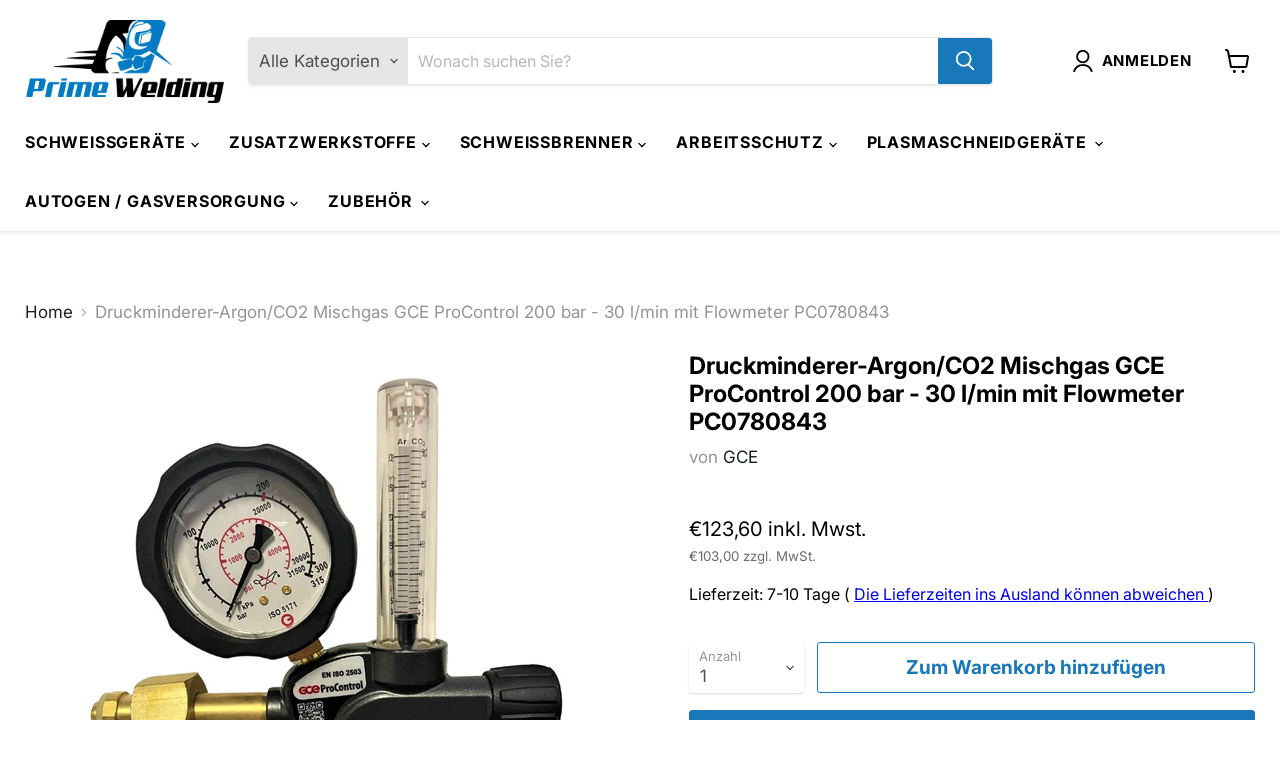

--- FILE ---
content_type: text/html; charset=utf-8
request_url: https://primewelding.fr/products/druckminderer-argon-co2-mischgas-gce-procontrol-200-bar-30-l-min-mit-flowmeter-pc0780843
body_size: 57286
content:
<!doctype html>
<html class="no-js no-touch" lang="de">
<head>
<!-- "snippets/booster-seo.liquid" was not rendered, the associated app was uninstalled -->
    <meta charset="utf-8">
    <meta http-equiv="x-ua-compatible" content="IE=edge">

    <link rel="preconnect" href="https://cdn.shopify.com">
    <link rel="preconnect" href="https://fonts.shopifycdn.com">
    <link rel="preconnect" href="https://v.shopify.com">
    <link rel="preconnect" href="https://cdn.shopifycloud.com">

    

    

    
  <link rel="shortcut icon" href="//primewelding.fr/cdn/shop/files/favicon-32x32_32x32.png?v=1631818770" type="image/png">


    
      <link rel="canonical" href="https://primewelding.fr/products/druckminderer-argon-co2-mischgas-gce-procontrol-200-bar-30-l-min-mit-flowmeter-pc0780843" />
    

    <meta name="viewport" content="width=device-width">

    
    















<meta property="og:site_name" content="PrimeWelding">
<meta property="og:url" content="https://primewelding.fr/products/druckminderer-argon-co2-mischgas-gce-procontrol-200-bar-30-l-min-mit-flowmeter-pc0780843">
<meta property="og:title" content="Druckminderer-Argon/CO2 Mischgas GCE ProControl 200 bar - 30 l/min mit Flowmeter PC0780843">
<meta property="og:type" content="website">
<meta property="og:description" content="Druckminderer-Argon/CO2 Mischgas GCE ProControl 200 bar - 30 l/min mit Flowmeter PC0780843 Vordruck max. 200 bar Ausgangsdruck max. 30 l/min Flaschenanschluss: W21,8x1/14 Schlauchanschluss: G1/4 GCE Artikelnummer: PC0780843 GCE ProControl Eigenschaften: Hochleistungs-Druckminderer für alle gängigen Anwendungen mit tech">




    
    
    

    
    
    <meta
      property="og:image"
      content="https://primewelding.fr/cdn/shop/products/PC0780843_1200x1200.jpg?v=1675524092"
    />
    <meta
      property="og:image:secure_url"
      content="https://primewelding.fr/cdn/shop/products/PC0780843_1200x1200.jpg?v=1675524092"
    />
    <meta property="og:image:width" content="1200" />
    <meta property="og:image:height" content="1200" />
    
    
    <meta property="og:image:alt" content="Druckminderer-Argon/CO2 Mischgas GCE ProControl 200 bar - 30 l/min mit Flowmeter PC0780843 - PrimeWelding" />
  
















<meta name="twitter:title" content="Druckminderer-Argon/CO2 Mischgas GCE ProControl 200 bar - 30 l/min mit">
<meta name="twitter:description" content="Druckminderer-Argon/CO2 Mischgas GCE ProControl 200 bar - 30 l/min mit Flowmeter PC0780843 Vordruck max. 200 bar Ausgangsdruck max. 30 l/min Flaschenanschluss: W21,8x1/14 Schlauchanschluss: G1/4 GCE Artikelnummer: PC0780843 GCE ProControl Eigenschaften: Hochleistungs-Druckminderer für alle gängigen Anwendungen mit tech">


    
    
    
      
      
      <meta name="twitter:card" content="summary">
    
    
    <meta
      property="twitter:image"
      content="https://primewelding.fr/cdn/shop/products/PC0780843_1200x1200_crop_center.jpg?v=1675524092"
    />
    <meta property="twitter:image:width" content="1200" />
    <meta property="twitter:image:height" content="1200" />
    
    
    <meta property="twitter:image:alt" content="Druckminderer-Argon/CO2 Mischgas GCE ProControl 200 bar - 30 l/min mit Flowmeter PC0780843 - PrimeWelding" />
  



    <link rel="preload" href="//primewelding.fr/cdn/fonts/inter/inter_n7.02711e6b374660cfc7915d1afc1c204e633421e4.woff2" as="font" crossorigin="anonymous">
    <link rel="preload" as="style" href="//primewelding.fr/cdn/shop/t/25/assets/theme.css?v=123272241038232723561765515972">
    <link rel="preload" as="style" href="//primewelding.fr/cdn/shop/t/25/assets/rc-custom.css?v=81046185381960579891765515946">
    
    

    <script>window.performance && window.performance.mark && window.performance.mark('shopify.content_for_header.start');</script><meta name="google-site-verification" content="iRYohz1xEtzzU5hBwEmqbKb1Uq81nV_SsjGdas-LSmo">
<meta id="shopify-digital-wallet" name="shopify-digital-wallet" content="/53862957252/digital_wallets/dialog">
<meta name="shopify-checkout-api-token" content="198859370c0ada6933be1fc0ef4928ce">
<meta id="in-context-paypal-metadata" data-shop-id="53862957252" data-venmo-supported="false" data-environment="production" data-locale="de_DE" data-paypal-v4="true" data-currency="EUR">
<link rel="alternate" hreflang="x-default" href="https://primewelding.de/products/druckminderer-argon-co2-mischgas-gce-procontrol-200-bar-30-l-min-mit-flowmeter-pc0780843">
<link rel="alternate" hreflang="de-DE" href="https://primewelding.de/products/druckminderer-argon-co2-mischgas-gce-procontrol-200-bar-30-l-min-mit-flowmeter-pc0780843">
<link rel="alternate" hreflang="de-FR" href="https://primewelding.fr/products/druckminderer-argon-co2-mischgas-gce-procontrol-200-bar-30-l-min-mit-flowmeter-pc0780843">
<link rel="alternate" type="application/json+oembed" href="https://primewelding.fr/products/druckminderer-argon-co2-mischgas-gce-procontrol-200-bar-30-l-min-mit-flowmeter-pc0780843.oembed">
<script async="async" src="/checkouts/internal/preloads.js?locale=de-FR"></script>
<script id="apple-pay-shop-capabilities" type="application/json">{"shopId":53862957252,"countryCode":"DE","currencyCode":"EUR","merchantCapabilities":["supports3DS"],"merchantId":"gid:\/\/shopify\/Shop\/53862957252","merchantName":"PrimeWelding","requiredBillingContactFields":["postalAddress","email"],"requiredShippingContactFields":["postalAddress","email"],"shippingType":"shipping","supportedNetworks":["visa","maestro","masterCard","amex"],"total":{"type":"pending","label":"PrimeWelding","amount":"1.00"},"shopifyPaymentsEnabled":true,"supportsSubscriptions":true}</script>
<script id="shopify-features" type="application/json">{"accessToken":"198859370c0ada6933be1fc0ef4928ce","betas":["rich-media-storefront-analytics"],"domain":"primewelding.fr","predictiveSearch":true,"shopId":53862957252,"locale":"de"}</script>
<script>var Shopify = Shopify || {};
Shopify.shop = "primewelding.myshopify.com";
Shopify.locale = "de";
Shopify.currency = {"active":"EUR","rate":"1.0"};
Shopify.country = "FR";
Shopify.theme = {"name":"Kopie von Kopie von Kopie von PRIME WELDING (Li...","id":186509000970,"schema_name":"Empire","schema_version":"6.0.0","theme_store_id":838,"role":"main"};
Shopify.theme.handle = "null";
Shopify.theme.style = {"id":null,"handle":null};
Shopify.cdnHost = "primewelding.fr/cdn";
Shopify.routes = Shopify.routes || {};
Shopify.routes.root = "/";</script>
<script type="module">!function(o){(o.Shopify=o.Shopify||{}).modules=!0}(window);</script>
<script>!function(o){function n(){var o=[];function n(){o.push(Array.prototype.slice.apply(arguments))}return n.q=o,n}var t=o.Shopify=o.Shopify||{};t.loadFeatures=n(),t.autoloadFeatures=n()}(window);</script>
<script id="shop-js-analytics" type="application/json">{"pageType":"product"}</script>
<script defer="defer" async type="module" src="//primewelding.fr/cdn/shopifycloud/shop-js/modules/v2/client.init-shop-cart-sync_HUjMWWU5.de.esm.js"></script>
<script defer="defer" async type="module" src="//primewelding.fr/cdn/shopifycloud/shop-js/modules/v2/chunk.common_QpfDqRK1.esm.js"></script>
<script type="module">
  await import("//primewelding.fr/cdn/shopifycloud/shop-js/modules/v2/client.init-shop-cart-sync_HUjMWWU5.de.esm.js");
await import("//primewelding.fr/cdn/shopifycloud/shop-js/modules/v2/chunk.common_QpfDqRK1.esm.js");

  window.Shopify.SignInWithShop?.initShopCartSync?.({"fedCMEnabled":true,"windoidEnabled":true});

</script>
<script>(function() {
  var isLoaded = false;
  function asyncLoad() {
    if (isLoaded) return;
    isLoaded = true;
    var urls = ["https:\/\/feed.omegacommerce.com\/js\/init.js?shop=primewelding.myshopify.com"];
    for (var i = 0; i < urls.length; i++) {
      var s = document.createElement('script');
      s.type = 'text/javascript';
      s.async = true;
      s.src = urls[i];
      var x = document.getElementsByTagName('script')[0];
      x.parentNode.insertBefore(s, x);
    }
  };
  if(window.attachEvent) {
    window.attachEvent('onload', asyncLoad);
  } else {
    window.addEventListener('load', asyncLoad, false);
  }
})();</script>
<script id="__st">var __st={"a":53862957252,"offset":3600,"reqid":"26137dcd-4789-47e2-a6e5-70b46492b07e-1768677876","pageurl":"primewelding.fr\/products\/druckminderer-argon-co2-mischgas-gce-procontrol-200-bar-30-l-min-mit-flowmeter-pc0780843","u":"a6037263438f","p":"product","rtyp":"product","rid":8137816277258};</script>
<script>window.ShopifyPaypalV4VisibilityTracking = true;</script>
<script id="captcha-bootstrap">!function(){'use strict';const t='contact',e='account',n='new_comment',o=[[t,t],['blogs',n],['comments',n],[t,'customer']],c=[[e,'customer_login'],[e,'guest_login'],[e,'recover_customer_password'],[e,'create_customer']],r=t=>t.map((([t,e])=>`form[action*='/${t}']:not([data-nocaptcha='true']) input[name='form_type'][value='${e}']`)).join(','),a=t=>()=>t?[...document.querySelectorAll(t)].map((t=>t.form)):[];function s(){const t=[...o],e=r(t);return a(e)}const i='password',u='form_key',d=['recaptcha-v3-token','g-recaptcha-response','h-captcha-response',i],f=()=>{try{return window.sessionStorage}catch{return}},m='__shopify_v',_=t=>t.elements[u];function p(t,e,n=!1){try{const o=window.sessionStorage,c=JSON.parse(o.getItem(e)),{data:r}=function(t){const{data:e,action:n}=t;return t[m]||n?{data:e,action:n}:{data:t,action:n}}(c);for(const[e,n]of Object.entries(r))t.elements[e]&&(t.elements[e].value=n);n&&o.removeItem(e)}catch(o){console.error('form repopulation failed',{error:o})}}const l='form_type',E='cptcha';function T(t){t.dataset[E]=!0}const w=window,h=w.document,L='Shopify',v='ce_forms',y='captcha';let A=!1;((t,e)=>{const n=(g='f06e6c50-85a8-45c8-87d0-21a2b65856fe',I='https://cdn.shopify.com/shopifycloud/storefront-forms-hcaptcha/ce_storefront_forms_captcha_hcaptcha.v1.5.2.iife.js',D={infoText:'Durch hCaptcha geschützt',privacyText:'Datenschutz',termsText:'Allgemeine Geschäftsbedingungen'},(t,e,n)=>{const o=w[L][v],c=o.bindForm;if(c)return c(t,g,e,D).then(n);var r;o.q.push([[t,g,e,D],n]),r=I,A||(h.body.append(Object.assign(h.createElement('script'),{id:'captcha-provider',async:!0,src:r})),A=!0)});var g,I,D;w[L]=w[L]||{},w[L][v]=w[L][v]||{},w[L][v].q=[],w[L][y]=w[L][y]||{},w[L][y].protect=function(t,e){n(t,void 0,e),T(t)},Object.freeze(w[L][y]),function(t,e,n,w,h,L){const[v,y,A,g]=function(t,e,n){const i=e?o:[],u=t?c:[],d=[...i,...u],f=r(d),m=r(i),_=r(d.filter((([t,e])=>n.includes(e))));return[a(f),a(m),a(_),s()]}(w,h,L),I=t=>{const e=t.target;return e instanceof HTMLFormElement?e:e&&e.form},D=t=>v().includes(t);t.addEventListener('submit',(t=>{const e=I(t);if(!e)return;const n=D(e)&&!e.dataset.hcaptchaBound&&!e.dataset.recaptchaBound,o=_(e),c=g().includes(e)&&(!o||!o.value);(n||c)&&t.preventDefault(),c&&!n&&(function(t){try{if(!f())return;!function(t){const e=f();if(!e)return;const n=_(t);if(!n)return;const o=n.value;o&&e.removeItem(o)}(t);const e=Array.from(Array(32),(()=>Math.random().toString(36)[2])).join('');!function(t,e){_(t)||t.append(Object.assign(document.createElement('input'),{type:'hidden',name:u})),t.elements[u].value=e}(t,e),function(t,e){const n=f();if(!n)return;const o=[...t.querySelectorAll(`input[type='${i}']`)].map((({name:t})=>t)),c=[...d,...o],r={};for(const[a,s]of new FormData(t).entries())c.includes(a)||(r[a]=s);n.setItem(e,JSON.stringify({[m]:1,action:t.action,data:r}))}(t,e)}catch(e){console.error('failed to persist form',e)}}(e),e.submit())}));const S=(t,e)=>{t&&!t.dataset[E]&&(n(t,e.some((e=>e===t))),T(t))};for(const o of['focusin','change'])t.addEventListener(o,(t=>{const e=I(t);D(e)&&S(e,y())}));const B=e.get('form_key'),M=e.get(l),P=B&&M;t.addEventListener('DOMContentLoaded',(()=>{const t=y();if(P)for(const e of t)e.elements[l].value===M&&p(e,B);[...new Set([...A(),...v().filter((t=>'true'===t.dataset.shopifyCaptcha))])].forEach((e=>S(e,t)))}))}(h,new URLSearchParams(w.location.search),n,t,e,['guest_login'])})(!0,!0)}();</script>
<script integrity="sha256-4kQ18oKyAcykRKYeNunJcIwy7WH5gtpwJnB7kiuLZ1E=" data-source-attribution="shopify.loadfeatures" defer="defer" src="//primewelding.fr/cdn/shopifycloud/storefront/assets/storefront/load_feature-a0a9edcb.js" crossorigin="anonymous"></script>
<script data-source-attribution="shopify.dynamic_checkout.dynamic.init">var Shopify=Shopify||{};Shopify.PaymentButton=Shopify.PaymentButton||{isStorefrontPortableWallets:!0,init:function(){window.Shopify.PaymentButton.init=function(){};var t=document.createElement("script");t.src="https://primewelding.fr/cdn/shopifycloud/portable-wallets/latest/portable-wallets.de.js",t.type="module",document.head.appendChild(t)}};
</script>
<script data-source-attribution="shopify.dynamic_checkout.buyer_consent">
  function portableWalletsHideBuyerConsent(e){var t=document.getElementById("shopify-buyer-consent"),n=document.getElementById("shopify-subscription-policy-button");t&&n&&(t.classList.add("hidden"),t.setAttribute("aria-hidden","true"),n.removeEventListener("click",e))}function portableWalletsShowBuyerConsent(e){var t=document.getElementById("shopify-buyer-consent"),n=document.getElementById("shopify-subscription-policy-button");t&&n&&(t.classList.remove("hidden"),t.removeAttribute("aria-hidden"),n.addEventListener("click",e))}window.Shopify?.PaymentButton&&(window.Shopify.PaymentButton.hideBuyerConsent=portableWalletsHideBuyerConsent,window.Shopify.PaymentButton.showBuyerConsent=portableWalletsShowBuyerConsent);
</script>
<script>
  function portableWalletsCleanup(e){e&&e.src&&console.error("Failed to load portable wallets script "+e.src);var t=document.querySelectorAll("shopify-accelerated-checkout .shopify-payment-button__skeleton, shopify-accelerated-checkout-cart .wallet-cart-button__skeleton"),e=document.getElementById("shopify-buyer-consent");for(let e=0;e<t.length;e++)t[e].remove();e&&e.remove()}function portableWalletsNotLoadedAsModule(e){e instanceof ErrorEvent&&"string"==typeof e.message&&e.message.includes("import.meta")&&"string"==typeof e.filename&&e.filename.includes("portable-wallets")&&(window.removeEventListener("error",portableWalletsNotLoadedAsModule),window.Shopify.PaymentButton.failedToLoad=e,"loading"===document.readyState?document.addEventListener("DOMContentLoaded",window.Shopify.PaymentButton.init):window.Shopify.PaymentButton.init())}window.addEventListener("error",portableWalletsNotLoadedAsModule);
</script>

<script type="module" src="https://primewelding.fr/cdn/shopifycloud/portable-wallets/latest/portable-wallets.de.js" onError="portableWalletsCleanup(this)" crossorigin="anonymous"></script>
<script nomodule>
  document.addEventListener("DOMContentLoaded", portableWalletsCleanup);
</script>

<script id='scb4127' type='text/javascript' async='' src='https://primewelding.fr/cdn/shopifycloud/privacy-banner/storefront-banner.js'></script><link id="shopify-accelerated-checkout-styles" rel="stylesheet" media="screen" href="https://primewelding.fr/cdn/shopifycloud/portable-wallets/latest/accelerated-checkout-backwards-compat.css" crossorigin="anonymous">
<style id="shopify-accelerated-checkout-cart">
        #shopify-buyer-consent {
  margin-top: 1em;
  display: inline-block;
  width: 100%;
}

#shopify-buyer-consent.hidden {
  display: none;
}

#shopify-subscription-policy-button {
  background: none;
  border: none;
  padding: 0;
  text-decoration: underline;
  font-size: inherit;
  cursor: pointer;
}

#shopify-subscription-policy-button::before {
  box-shadow: none;
}

      </style>

<script>window.performance && window.performance.mark && window.performance.mark('shopify.content_for_header.end');</script>

    <link href="//primewelding.fr/cdn/shop/t/25/assets/theme.css?v=123272241038232723561765515972" rel="stylesheet" type="text/css" media="all" />

    
    <script>
      window.Theme = window.Theme || {};
      window.Theme.routes = {
        "root_url": "/",
        "account_url": "/account",
        "account_login_url": "https://account.primewelding.de?locale=de&region_country=FR",
        "account_logout_url": "/account/logout",
        "account_register_url": "https://account.primewelding.de?locale=de",
        "account_addresses_url": "/account/addresses",
        "collections_url": "/collections",
        "all_products_collection_url": "/collections/all",
        "search_url": "/search",
        "cart_url": "/cart",
        "cart_add_url": "/cart/add",
        "cart_change_url": "/cart/change",
        "cart_clear_url": "/cart/clear",
        "product_recommendations_url": "/recommendations/products",
      };
    </script>
    

  
    <script legalpro="PROD" src="https://legalpro-app.herokuapp.com/static/mainScript.js?shop=primewelding.myshopify.com" async></script>
<style>
  .money +.itk-product-page-container {
    display: none !important;
  }
</style>
  
<!-- Start of Judge.me Core -->
<link rel="dns-prefetch" href="https://cdn.judge.me/">
<script data-cfasync='false' class='jdgm-settings-script'>window.jdgmSettings={"pagination":5,"disable_web_reviews":false,"badge_no_review_text":"Keine Bewertungen","badge_n_reviews_text":"{{ n }} Bewertung/Bewertungen","badge_star_color":"#ffef00","hide_badge_preview_if_no_reviews":true,"badge_hide_text":false,"enforce_center_preview_badge":false,"widget_title":"Kundenbewertungen","widget_open_form_text":"Bewertung schreiben","widget_close_form_text":"Bewertung abbrechen","widget_refresh_page_text":"Seite aktualisieren","widget_summary_text":"Basierend auf {{ number_of_reviews }} Bewertung/Bewertungen","widget_no_review_text":"Schreiben Sie die erste Bewertung","widget_name_field_text":"Anzeigename","widget_verified_name_field_text":"Verifizierter Name (öffentlich)","widget_name_placeholder_text":"Anzeigename","widget_required_field_error_text":"Dieses Feld ist erforderlich.","widget_email_field_text":"E-Mail-Adresse","widget_verified_email_field_text":"Verifizierte E-Mail (privat, kann nicht bearbeitet werden)","widget_email_placeholder_text":"Ihre E-Mail-Adresse","widget_email_field_error_text":"Bitte geben Sie eine gültige E-Mail-Adresse ein.","widget_rating_field_text":"Bewertung","widget_review_title_field_text":"Bewertungstitel","widget_review_title_placeholder_text":"Geben Sie Ihrer Bewertung einen Titel","widget_review_body_field_text":"Bewertungsinhalt","widget_review_body_placeholder_text":"Beginnen Sie hier zu schreiben...","widget_pictures_field_text":"Bild/Video (optional)","widget_submit_review_text":"Bewertung abschicken","widget_submit_verified_review_text":"Verifizierte Bewertung abschicken","widget_submit_success_msg_with_auto_publish":"Vielen Dank! Bitte aktualisieren Sie die Seite in wenigen Momenten, um Ihre Bewertung zu sehen. Sie können Ihre Bewertung entfernen oder bearbeiten, indem Sie sich bei \u003ca href='https://judge.me/login' target='_blank' rel='nofollow noopener'\u003eJudge.me\u003c/a\u003e anmelden","widget_submit_success_msg_no_auto_publish":"Vielen Dank! Ihre Bewertung wird veröffentlicht, sobald sie vom Shop-Administrator genehmigt wurde. Sie können Ihre Bewertung entfernen oder bearbeiten, indem Sie sich bei \u003ca href='https://judge.me/login' target='_blank' rel='nofollow noopener'\u003eJudge.me\u003c/a\u003e anmelden","widget_show_default_reviews_out_of_total_text":"Es werden {{ n_reviews_shown }} von {{ n_reviews }} Bewertungen angezeigt.","widget_show_all_link_text":"Alle anzeigen","widget_show_less_link_text":"Weniger anzeigen","widget_author_said_text":"{{ reviewer_name }} sagte:","widget_days_text":"vor {{ n }} Tag/Tagen","widget_weeks_text":"vor {{ n }} Woche/Wochen","widget_months_text":"vor {{ n }} Monat/Monaten","widget_years_text":"vor {{ n }} Jahr/Jahren","widget_yesterday_text":"Gestern","widget_today_text":"Heute","widget_replied_text":"\u003e\u003e {{ shop_name }} antwortete:","widget_read_more_text":"Mehr lesen","widget_reviewer_name_as_initial":"","widget_rating_filter_color":"","widget_rating_filter_see_all_text":"Alle Bewertungen anzeigen","widget_sorting_most_recent_text":"Neueste","widget_sorting_highest_rating_text":"Höchste Bewertung","widget_sorting_lowest_rating_text":"Niedrigste Bewertung","widget_sorting_with_pictures_text":"Nur Bilder","widget_sorting_most_helpful_text":"Hilfreichste","widget_open_question_form_text":"Eine Frage stellen","widget_reviews_subtab_text":"Bewertungen","widget_questions_subtab_text":"Fragen","widget_question_label_text":"Frage","widget_answer_label_text":"Antwort","widget_question_placeholder_text":"Schreiben Sie hier Ihre Frage","widget_submit_question_text":"Frage absenden","widget_question_submit_success_text":"Vielen Dank für Ihre Frage! Wir werden Sie benachrichtigen, sobald sie beantwortet wird.","widget_star_color":"#ffef00","verified_badge_text":"Verifiziert","verified_badge_bg_color":"","verified_badge_text_color":"","verified_badge_placement":"left-of-reviewer-name","widget_review_max_height":"","widget_hide_border":false,"widget_social_share":false,"widget_thumb":false,"widget_review_location_show":false,"widget_location_format":"country_iso_code","all_reviews_include_out_of_store_products":true,"all_reviews_out_of_store_text":"(außerhalb des Shops)","all_reviews_pagination":100,"all_reviews_product_name_prefix_text":"über","enable_review_pictures":true,"enable_question_anwser":false,"widget_theme":"","review_date_format":"mm/dd/yyyy","default_sort_method":"most-recent","widget_product_reviews_subtab_text":"Produktbewertungen","widget_shop_reviews_subtab_text":"Shop-Bewertungen","widget_other_products_reviews_text":"Bewertungen für andere Produkte","widget_store_reviews_subtab_text":"Shop-Bewertungen","widget_no_store_reviews_text":"Dieser Shop hat noch keine Bewertungen erhalten","widget_web_restriction_product_reviews_text":"Dieses Produkt hat noch keine Bewertungen erhalten","widget_no_items_text":"Keine Elemente gefunden","widget_show_more_text":"Mehr anzeigen","widget_write_a_store_review_text":"Shop-Bewertung schreiben","widget_other_languages_heading":"Bewertungen in anderen Sprachen","widget_translate_review_text":"Bewertung übersetzen nach {{ language }}","widget_translating_review_text":"Übersetzung läuft...","widget_show_original_translation_text":"Original anzeigen ({{ language }})","widget_translate_review_failed_text":"Bewertung konnte nicht übersetzt werden.","widget_translate_review_retry_text":"Erneut versuchen","widget_translate_review_try_again_later_text":"Versuchen Sie es später noch einmal","show_product_url_for_grouped_product":false,"widget_sorting_pictures_first_text":"Bilder zuerst","show_pictures_on_all_rev_page_mobile":false,"show_pictures_on_all_rev_page_desktop":false,"floating_tab_hide_mobile_install_preference":false,"floating_tab_button_name":"★ Bewertungen","floating_tab_title":"Lassen Sie Kunden für uns sprechen","floating_tab_button_color":"","floating_tab_button_background_color":"","floating_tab_url":"","floating_tab_url_enabled":false,"floating_tab_tab_style":"text","all_reviews_text_badge_text":"Kunden bewerten uns mit {{ shop.metafields.judgeme.all_reviews_rating | round: 1 }}/5 basierend auf {{ shop.metafields.judgeme.all_reviews_count }} Bewertungen.","all_reviews_text_badge_text_branded_style":"{{ shop.metafields.judgeme.all_reviews_rating | round: 1 }} von 5 Sternen basierend auf {{ shop.metafields.judgeme.all_reviews_count }} Bewertungen","is_all_reviews_text_badge_a_link":false,"show_stars_for_all_reviews_text_badge":false,"all_reviews_text_badge_url":"","all_reviews_text_style":"text","all_reviews_text_color_style":"judgeme_brand_color","all_reviews_text_color":"#108474","all_reviews_text_show_jm_brand":true,"featured_carousel_show_header":true,"featured_carousel_title":"Lassen Sie Kunden für uns sprechen","testimonials_carousel_title":"Kunden sagen uns","videos_carousel_title":"Echte Kunden-Geschichten","cards_carousel_title":"Kunden sagen uns","featured_carousel_count_text":"aus {{ n }} Bewertungen","featured_carousel_add_link_to_all_reviews_page":false,"featured_carousel_url":"","featured_carousel_show_images":true,"featured_carousel_autoslide_interval":5,"featured_carousel_arrows_on_the_sides":false,"featured_carousel_height":250,"featured_carousel_width":80,"featured_carousel_image_size":0,"featured_carousel_image_height":250,"featured_carousel_arrow_color":"#eeeeee","verified_count_badge_style":"vintage","verified_count_badge_orientation":"horizontal","verified_count_badge_color_style":"judgeme_brand_color","verified_count_badge_color":"#108474","is_verified_count_badge_a_link":false,"verified_count_badge_url":"","verified_count_badge_show_jm_brand":true,"widget_rating_preset_default":5,"widget_first_sub_tab":"product-reviews","widget_show_histogram":true,"widget_histogram_use_custom_color":false,"widget_pagination_use_custom_color":false,"widget_star_use_custom_color":true,"widget_verified_badge_use_custom_color":false,"widget_write_review_use_custom_color":false,"picture_reminder_submit_button":"Upload Pictures","enable_review_videos":false,"mute_video_by_default":false,"widget_sorting_videos_first_text":"Videos zuerst","widget_review_pending_text":"Ausstehend","featured_carousel_items_for_large_screen":3,"social_share_options_order":"Facebook,Twitter","remove_microdata_snippet":true,"disable_json_ld":false,"enable_json_ld_products":false,"preview_badge_show_question_text":false,"preview_badge_no_question_text":"Keine Fragen","preview_badge_n_question_text":"{{ number_of_questions }} Frage/Fragen","qa_badge_show_icon":false,"qa_badge_position":"same-row","remove_judgeme_branding":false,"widget_add_search_bar":false,"widget_search_bar_placeholder":"Suchen","widget_sorting_verified_only_text":"Nur verifizierte","featured_carousel_theme":"default","featured_carousel_show_rating":true,"featured_carousel_show_title":true,"featured_carousel_show_body":true,"featured_carousel_show_date":false,"featured_carousel_show_reviewer":true,"featured_carousel_show_product":false,"featured_carousel_header_background_color":"#108474","featured_carousel_header_text_color":"#ffffff","featured_carousel_name_product_separator":"reviewed","featured_carousel_full_star_background":"#108474","featured_carousel_empty_star_background":"#dadada","featured_carousel_vertical_theme_background":"#f9fafb","featured_carousel_verified_badge_enable":false,"featured_carousel_verified_badge_color":"#108474","featured_carousel_border_style":"round","featured_carousel_review_line_length_limit":3,"featured_carousel_more_reviews_button_text":"Mehr Bewertungen lesen","featured_carousel_view_product_button_text":"Produkt ansehen","all_reviews_page_load_reviews_on":"scroll","all_reviews_page_load_more_text":"Mehr Bewertungen laden","disable_fb_tab_reviews":false,"enable_ajax_cdn_cache":false,"widget_public_name_text":"wird öffentlich angezeigt wie","default_reviewer_name":"John Smith","default_reviewer_name_has_non_latin":true,"widget_reviewer_anonymous":"Anonym","medals_widget_title":"Judge.me Bewertungsmedaillen","medals_widget_background_color":"#f9fafb","medals_widget_position":"footer_all_pages","medals_widget_border_color":"#f9fafb","medals_widget_verified_text_position":"left","medals_widget_use_monochromatic_version":false,"medals_widget_elements_color":"#108474","show_reviewer_avatar":true,"widget_invalid_yt_video_url_error_text":"Keine YouTube-Video-URL","widget_max_length_field_error_text":"Bitte geben Sie nicht mehr als {0} Zeichen ein.","widget_show_country_flag":false,"widget_show_collected_via_shop_app":true,"widget_verified_by_shop_badge_style":"light","widget_verified_by_shop_text":"Verifiziert vom Shop","widget_show_photo_gallery":false,"widget_load_with_code_splitting":true,"widget_ugc_install_preference":false,"widget_ugc_title":"Von uns hergestellt, von Ihnen geteilt","widget_ugc_subtitle":"Markieren Sie uns, um Ihr Bild auf unserer Seite zu sehen","widget_ugc_arrows_color":"#ffffff","widget_ugc_primary_button_text":"Jetzt kaufen","widget_ugc_primary_button_background_color":"#108474","widget_ugc_primary_button_text_color":"#ffffff","widget_ugc_primary_button_border_width":"0","widget_ugc_primary_button_border_style":"none","widget_ugc_primary_button_border_color":"#108474","widget_ugc_primary_button_border_radius":"25","widget_ugc_secondary_button_text":"Mehr laden","widget_ugc_secondary_button_background_color":"#ffffff","widget_ugc_secondary_button_text_color":"#108474","widget_ugc_secondary_button_border_width":"2","widget_ugc_secondary_button_border_style":"solid","widget_ugc_secondary_button_border_color":"#108474","widget_ugc_secondary_button_border_radius":"25","widget_ugc_reviews_button_text":"Bewertungen ansehen","widget_ugc_reviews_button_background_color":"#ffffff","widget_ugc_reviews_button_text_color":"#108474","widget_ugc_reviews_button_border_width":"2","widget_ugc_reviews_button_border_style":"solid","widget_ugc_reviews_button_border_color":"#108474","widget_ugc_reviews_button_border_radius":"25","widget_ugc_reviews_button_link_to":"judgeme-reviews-page","widget_ugc_show_post_date":true,"widget_ugc_max_width":"800","widget_rating_metafield_value_type":true,"widget_primary_color":"#108474","widget_enable_secondary_color":false,"widget_secondary_color":"#edf5f5","widget_summary_average_rating_text":"{{ average_rating }} von 5","widget_media_grid_title":"Kundenfotos \u0026 -videos","widget_media_grid_see_more_text":"Mehr sehen","widget_round_style":false,"widget_show_product_medals":true,"widget_verified_by_judgeme_text":"Verifiziert von Judge.me","widget_show_store_medals":true,"widget_verified_by_judgeme_text_in_store_medals":"Verifiziert von Judge.me","widget_media_field_exceed_quantity_message":"Entschuldigung, wir können nur {{ max_media }} für eine Bewertung akzeptieren.","widget_media_field_exceed_limit_message":"{{ file_name }} ist zu groß, bitte wählen Sie ein {{ media_type }} kleiner als {{ size_limit }}MB.","widget_review_submitted_text":"Bewertung abgesendet!","widget_question_submitted_text":"Frage abgesendet!","widget_close_form_text_question":"Abbrechen","widget_write_your_answer_here_text":"Schreiben Sie hier Ihre Antwort","widget_enabled_branded_link":true,"widget_show_collected_by_judgeme":false,"widget_reviewer_name_color":"","widget_write_review_text_color":"","widget_write_review_bg_color":"","widget_collected_by_judgeme_text":"gesammelt von Judge.me","widget_pagination_type":"standard","widget_load_more_text":"Mehr laden","widget_load_more_color":"#108474","widget_full_review_text":"Vollständige Bewertung","widget_read_more_reviews_text":"Mehr Bewertungen lesen","widget_read_questions_text":"Fragen lesen","widget_questions_and_answers_text":"Fragen \u0026 Antworten","widget_verified_by_text":"Verifiziert von","widget_verified_text":"Verifiziert","widget_number_of_reviews_text":"{{ number_of_reviews }} Bewertungen","widget_back_button_text":"Zurück","widget_next_button_text":"Weiter","widget_custom_forms_filter_button":"Filter","custom_forms_style":"vertical","widget_show_review_information":false,"how_reviews_are_collected":"Wie werden Bewertungen gesammelt?","widget_show_review_keywords":false,"widget_gdpr_statement":"Wie wir Ihre Daten verwenden: Wir kontaktieren Sie nur bezüglich der von Ihnen abgegebenen Bewertung und nur, wenn nötig. Durch das Absenden Ihrer Bewertung stimmen Sie den \u003ca href='https://judge.me/terms' target='_blank' rel='nofollow noopener'\u003eNutzungsbedingungen\u003c/a\u003e, der \u003ca href='https://judge.me/privacy' target='_blank' rel='nofollow noopener'\u003eDatenschutzrichtlinie\u003c/a\u003e und den \u003ca href='https://judge.me/content-policy' target='_blank' rel='nofollow noopener'\u003eInhaltsrichtlinien\u003c/a\u003e von Judge.me zu.","widget_multilingual_sorting_enabled":false,"widget_translate_review_content_enabled":false,"widget_translate_review_content_method":"manual","popup_widget_review_selection":"automatically_with_pictures","popup_widget_round_border_style":true,"popup_widget_show_title":true,"popup_widget_show_body":true,"popup_widget_show_reviewer":false,"popup_widget_show_product":true,"popup_widget_show_pictures":true,"popup_widget_use_review_picture":true,"popup_widget_show_on_home_page":true,"popup_widget_show_on_product_page":true,"popup_widget_show_on_collection_page":true,"popup_widget_show_on_cart_page":true,"popup_widget_position":"bottom_left","popup_widget_first_review_delay":5,"popup_widget_duration":5,"popup_widget_interval":5,"popup_widget_review_count":5,"popup_widget_hide_on_mobile":true,"review_snippet_widget_round_border_style":true,"review_snippet_widget_card_color":"#FFFFFF","review_snippet_widget_slider_arrows_background_color":"#FFFFFF","review_snippet_widget_slider_arrows_color":"#000000","review_snippet_widget_star_color":"#108474","show_product_variant":false,"all_reviews_product_variant_label_text":"Variante: ","widget_show_verified_branding":false,"widget_ai_summary_title":"Kunden sagen","widget_ai_summary_disclaimer":"KI-gestützte Bewertungszusammenfassung basierend auf aktuellen Kundenbewertungen","widget_show_ai_summary":false,"widget_show_ai_summary_bg":false,"widget_show_review_title_input":true,"redirect_reviewers_invited_via_email":"review_widget","request_store_review_after_product_review":false,"request_review_other_products_in_order":false,"review_form_color_scheme":"default","review_form_corner_style":"square","review_form_star_color":{},"review_form_text_color":"#333333","review_form_background_color":"#ffffff","review_form_field_background_color":"#fafafa","review_form_button_color":{},"review_form_button_text_color":"#ffffff","review_form_modal_overlay_color":"#000000","review_content_screen_title_text":"Wie würden Sie dieses Produkt bewerten?","review_content_introduction_text":"Wir würden uns freuen, wenn Sie etwas über Ihre Erfahrung teilen würden.","store_review_form_title_text":"Wie würden Sie diesen Shop bewerten?","store_review_form_introduction_text":"Wir würden uns freuen, wenn Sie etwas über Ihre Erfahrung teilen würden.","show_review_guidance_text":true,"one_star_review_guidance_text":"Schlecht","five_star_review_guidance_text":"Großartig","customer_information_screen_title_text":"Über Sie","customer_information_introduction_text":"Bitte teilen Sie uns mehr über sich mit.","custom_questions_screen_title_text":"Ihre Erfahrung im Detail","custom_questions_introduction_text":"Hier sind einige Fragen, die uns helfen, mehr über Ihre Erfahrung zu verstehen.","review_submitted_screen_title_text":"Vielen Dank für Ihre Bewertung!","review_submitted_screen_thank_you_text":"Wir verarbeiten sie und sie wird bald im Shop erscheinen.","review_submitted_screen_email_verification_text":"Bitte bestätigen Sie Ihre E-Mail-Adresse, indem Sie auf den Link klicken, den wir Ihnen gerade gesendet haben. Dies hilft uns, die Bewertungen authentisch zu halten.","review_submitted_request_store_review_text":"Möchten Sie Ihre Erfahrung beim Einkaufen bei uns teilen?","review_submitted_review_other_products_text":"Möchten Sie diese Produkte bewerten?","store_review_screen_title_text":"Möchten Sie Ihre Erfahrung mit uns teilen?","store_review_introduction_text":"Wir würden uns freuen, wenn Sie etwas über Ihre Erfahrung teilen würden.","reviewer_media_screen_title_picture_text":"Bild teilen","reviewer_media_introduction_picture_text":"Laden Sie ein Foto hoch, um Ihre Bewertung zu unterstützen.","reviewer_media_screen_title_video_text":"Video teilen","reviewer_media_introduction_video_text":"Laden Sie ein Video hoch, um Ihre Bewertung zu unterstützen.","reviewer_media_screen_title_picture_or_video_text":"Bild oder Video teilen","reviewer_media_introduction_picture_or_video_text":"Laden Sie ein Foto oder Video hoch, um Ihre Bewertung zu unterstützen.","reviewer_media_youtube_url_text":"Fügen Sie hier Ihre Youtube-URL ein","advanced_settings_next_step_button_text":"Weiter","advanced_settings_close_review_button_text":"Schließen","modal_write_review_flow":false,"write_review_flow_required_text":"Erforderlich","write_review_flow_privacy_message_text":"Wir respektieren Ihre Privatsphäre.","write_review_flow_anonymous_text":"Bewertung als anonym","write_review_flow_visibility_text":"Dies wird nicht für andere Kunden sichtbar sein.","write_review_flow_multiple_selection_help_text":"Wählen Sie so viele aus, wie Sie möchten","write_review_flow_single_selection_help_text":"Wählen Sie eine Option","write_review_flow_required_field_error_text":"Dieses Feld ist erforderlich","write_review_flow_invalid_email_error_text":"Bitte geben Sie eine gültige E-Mail-Adresse ein","write_review_flow_max_length_error_text":"Max. {{ max_length }} Zeichen.","write_review_flow_media_upload_text":"\u003cb\u003eZum Hochladen klicken\u003c/b\u003e oder ziehen und ablegen","write_review_flow_gdpr_statement":"Wir kontaktieren Sie nur bei Bedarf bezüglich Ihrer Bewertung. Mit dem Absenden Ihrer Bewertung stimmen Sie unseren \u003ca href='https://judge.me/terms' target='_blank' rel='nofollow noopener'\u003eGeschäftsbedingungen\u003c/a\u003e und unserer \u003ca href='https://judge.me/privacy' target='_blank' rel='nofollow noopener'\u003eDatenschutzrichtlinie\u003c/a\u003e zu.","rating_only_reviews_enabled":false,"show_negative_reviews_help_screen":false,"new_review_flow_help_screen_rating_threshold":3,"negative_review_resolution_screen_title_text":"Erzählen Sie uns mehr","negative_review_resolution_text":"Ihre Erfahrung ist uns wichtig. Falls es Probleme mit Ihrem Kauf gab, sind wir hier, um zu helfen. Zögern Sie nicht, uns zu kontaktieren, wir würden gerne die Gelegenheit haben, die Dinge zu korrigieren.","negative_review_resolution_button_text":"Kontaktieren Sie uns","negative_review_resolution_proceed_with_review_text":"Hinterlassen Sie eine Bewertung","negative_review_resolution_subject":"Problem mit dem Kauf von {{ shop_name }}.{{ order_name }}","preview_badge_collection_page_install_status":false,"widget_review_custom_css":"","preview_badge_custom_css":"","preview_badge_stars_count":"5-stars","featured_carousel_custom_css":"","floating_tab_custom_css":"","all_reviews_widget_custom_css":"","medals_widget_custom_css":"","verified_badge_custom_css":"","all_reviews_text_custom_css":"","transparency_badges_collected_via_store_invite":false,"transparency_badges_from_another_provider":false,"transparency_badges_collected_from_store_visitor":false,"transparency_badges_collected_by_verified_review_provider":false,"transparency_badges_earned_reward":false,"transparency_badges_collected_via_store_invite_text":"Bewertung gesammelt durch eine Einladung zum Shop","transparency_badges_from_another_provider_text":"Bewertung gesammelt von einem anderen Anbieter","transparency_badges_collected_from_store_visitor_text":"Bewertung gesammelt von einem Shop-Besucher","transparency_badges_written_in_google_text":"Bewertung in Google geschrieben","transparency_badges_written_in_etsy_text":"Bewertung in Etsy geschrieben","transparency_badges_written_in_shop_app_text":"Bewertung in Shop App geschrieben","transparency_badges_earned_reward_text":"Bewertung erhielt eine Belohnung für zukünftige Bestellungen","product_review_widget_per_page":10,"widget_store_review_label_text":"Shop-Bewertung","checkout_comment_extension_title_on_product_page":"Customer Comments","checkout_comment_extension_num_latest_comment_show":5,"checkout_comment_extension_format":"name_and_timestamp","checkout_comment_customer_name":"last_initial","checkout_comment_comment_notification":true,"preview_badge_collection_page_install_preference":true,"preview_badge_home_page_install_preference":false,"preview_badge_product_page_install_preference":true,"review_widget_install_preference":"","review_carousel_install_preference":false,"floating_reviews_tab_install_preference":"none","verified_reviews_count_badge_install_preference":false,"all_reviews_text_install_preference":false,"review_widget_best_location":true,"judgeme_medals_install_preference":false,"review_widget_revamp_enabled":false,"review_widget_qna_enabled":false,"review_widget_header_theme":"minimal","review_widget_widget_title_enabled":true,"review_widget_header_text_size":"medium","review_widget_header_text_weight":"regular","review_widget_average_rating_style":"compact","review_widget_bar_chart_enabled":true,"review_widget_bar_chart_type":"numbers","review_widget_bar_chart_style":"standard","review_widget_expanded_media_gallery_enabled":false,"review_widget_reviews_section_theme":"standard","review_widget_image_style":"thumbnails","review_widget_review_image_ratio":"square","review_widget_stars_size":"medium","review_widget_verified_badge":"standard_text","review_widget_review_title_text_size":"medium","review_widget_review_text_size":"medium","review_widget_review_text_length":"medium","review_widget_number_of_columns_desktop":3,"review_widget_carousel_transition_speed":5,"review_widget_custom_questions_answers_display":"always","review_widget_button_text_color":"#FFFFFF","review_widget_text_color":"#000000","review_widget_lighter_text_color":"#7B7B7B","review_widget_corner_styling":"soft","review_widget_review_word_singular":"Bewertung","review_widget_review_word_plural":"Bewertungen","review_widget_voting_label":"Hilfreich?","review_widget_shop_reply_label":"Antwort von {{ shop_name }}:","review_widget_filters_title":"Filter","qna_widget_question_word_singular":"Frage","qna_widget_question_word_plural":"Fragen","qna_widget_answer_reply_label":"Antwort von {{ answerer_name }}:","qna_content_screen_title_text":"Frage dieses Produkts stellen","qna_widget_question_required_field_error_text":"Bitte geben Sie Ihre Frage ein.","qna_widget_flow_gdpr_statement":"Wir kontaktieren Sie nur bei Bedarf bezüglich Ihrer Frage. Mit dem Absenden Ihrer Frage stimmen Sie unseren \u003ca href='https://judge.me/terms' target='_blank' rel='nofollow noopener'\u003eGeschäftsbedingungen\u003c/a\u003e und unserer \u003ca href='https://judge.me/privacy' target='_blank' rel='nofollow noopener'\u003eDatenschutzrichtlinie\u003c/a\u003e zu.","qna_widget_question_submitted_text":"Danke für Ihre Frage!","qna_widget_close_form_text_question":"Schließen","qna_widget_question_submit_success_text":"Wir werden Ihnen per E-Mail informieren, wenn wir Ihre Frage beantworten.","all_reviews_widget_v2025_enabled":false,"all_reviews_widget_v2025_header_theme":"default","all_reviews_widget_v2025_widget_title_enabled":true,"all_reviews_widget_v2025_header_text_size":"medium","all_reviews_widget_v2025_header_text_weight":"regular","all_reviews_widget_v2025_average_rating_style":"compact","all_reviews_widget_v2025_bar_chart_enabled":true,"all_reviews_widget_v2025_bar_chart_type":"numbers","all_reviews_widget_v2025_bar_chart_style":"standard","all_reviews_widget_v2025_expanded_media_gallery_enabled":false,"all_reviews_widget_v2025_show_store_medals":true,"all_reviews_widget_v2025_show_photo_gallery":true,"all_reviews_widget_v2025_show_review_keywords":false,"all_reviews_widget_v2025_show_ai_summary":false,"all_reviews_widget_v2025_show_ai_summary_bg":false,"all_reviews_widget_v2025_add_search_bar":false,"all_reviews_widget_v2025_default_sort_method":"most-recent","all_reviews_widget_v2025_reviews_per_page":10,"all_reviews_widget_v2025_reviews_section_theme":"default","all_reviews_widget_v2025_image_style":"thumbnails","all_reviews_widget_v2025_review_image_ratio":"square","all_reviews_widget_v2025_stars_size":"medium","all_reviews_widget_v2025_verified_badge":"bold_badge","all_reviews_widget_v2025_review_title_text_size":"medium","all_reviews_widget_v2025_review_text_size":"medium","all_reviews_widget_v2025_review_text_length":"medium","all_reviews_widget_v2025_number_of_columns_desktop":3,"all_reviews_widget_v2025_carousel_transition_speed":5,"all_reviews_widget_v2025_custom_questions_answers_display":"always","all_reviews_widget_v2025_show_product_variant":false,"all_reviews_widget_v2025_show_reviewer_avatar":true,"all_reviews_widget_v2025_reviewer_name_as_initial":"","all_reviews_widget_v2025_review_location_show":false,"all_reviews_widget_v2025_location_format":"","all_reviews_widget_v2025_show_country_flag":false,"all_reviews_widget_v2025_verified_by_shop_badge_style":"light","all_reviews_widget_v2025_social_share":false,"all_reviews_widget_v2025_social_share_options_order":"Facebook,Twitter,LinkedIn,Pinterest","all_reviews_widget_v2025_pagination_type":"standard","all_reviews_widget_v2025_button_text_color":"#FFFFFF","all_reviews_widget_v2025_text_color":"#000000","all_reviews_widget_v2025_lighter_text_color":"#7B7B7B","all_reviews_widget_v2025_corner_styling":"soft","all_reviews_widget_v2025_title":"Kundenbewertungen","all_reviews_widget_v2025_ai_summary_title":"Kunden sagen über diesen Shop","all_reviews_widget_v2025_no_review_text":"Schreiben Sie die erste Bewertung","platform":"shopify","branding_url":"https://app.judge.me/reviews/stores/primewelding.de","branding_text":"Unterstützt von Judge.me","locale":"en","reply_name":"PrimeWelding","widget_version":"2.1","footer":true,"autopublish":true,"review_dates":true,"enable_custom_form":false,"shop_use_review_site":true,"shop_locale":"de","enable_multi_locales_translations":false,"show_review_title_input":true,"review_verification_email_status":"always","can_be_branded":true,"reply_name_text":"PrimeWelding"};</script> <style class='jdgm-settings-style'>﻿.jdgm-xx{left:0}:not(.jdgm-prev-badge__stars)>.jdgm-star{color:#ffef00}.jdgm-histogram .jdgm-star.jdgm-star{color:#ffef00}.jdgm-preview-badge .jdgm-star.jdgm-star{color:#ffef00}.jdgm-prev-badge[data-average-rating='0.00']{display:none !important}.jdgm-author-all-initials{display:none !important}.jdgm-author-last-initial{display:none !important}.jdgm-rev-widg__title{visibility:hidden}.jdgm-rev-widg__summary-text{visibility:hidden}.jdgm-prev-badge__text{visibility:hidden}.jdgm-rev__replier:before{content:'PrimeWelding'}.jdgm-rev__prod-link-prefix:before{content:'über'}.jdgm-rev__variant-label:before{content:'Variante: '}.jdgm-rev__out-of-store-text:before{content:'(außerhalb des Shops)'}@media only screen and (min-width: 768px){.jdgm-rev__pics .jdgm-rev_all-rev-page-picture-separator,.jdgm-rev__pics .jdgm-rev__product-picture{display:none}}@media only screen and (max-width: 768px){.jdgm-rev__pics .jdgm-rev_all-rev-page-picture-separator,.jdgm-rev__pics .jdgm-rev__product-picture{display:none}}.jdgm-preview-badge[data-template="index"]{display:none !important}.jdgm-verified-count-badget[data-from-snippet="true"]{display:none !important}.jdgm-carousel-wrapper[data-from-snippet="true"]{display:none !important}.jdgm-all-reviews-text[data-from-snippet="true"]{display:none !important}.jdgm-medals-section[data-from-snippet="true"]{display:none !important}.jdgm-ugc-media-wrapper[data-from-snippet="true"]{display:none !important}.jdgm-rev__transparency-badge[data-badge-type="review_collected_via_store_invitation"]{display:none !important}.jdgm-rev__transparency-badge[data-badge-type="review_collected_from_another_provider"]{display:none !important}.jdgm-rev__transparency-badge[data-badge-type="review_collected_from_store_visitor"]{display:none !important}.jdgm-rev__transparency-badge[data-badge-type="review_written_in_etsy"]{display:none !important}.jdgm-rev__transparency-badge[data-badge-type="review_written_in_google_business"]{display:none !important}.jdgm-rev__transparency-badge[data-badge-type="review_written_in_shop_app"]{display:none !important}.jdgm-rev__transparency-badge[data-badge-type="review_earned_for_future_purchase"]{display:none !important}
</style> <style class='jdgm-settings-style'></style>

  
  
  
  <style class='jdgm-miracle-styles'>
  @-webkit-keyframes jdgm-spin{0%{-webkit-transform:rotate(0deg);-ms-transform:rotate(0deg);transform:rotate(0deg)}100%{-webkit-transform:rotate(359deg);-ms-transform:rotate(359deg);transform:rotate(359deg)}}@keyframes jdgm-spin{0%{-webkit-transform:rotate(0deg);-ms-transform:rotate(0deg);transform:rotate(0deg)}100%{-webkit-transform:rotate(359deg);-ms-transform:rotate(359deg);transform:rotate(359deg)}}@font-face{font-family:'JudgemeStar';src:url("[data-uri]") format("woff");font-weight:normal;font-style:normal}.jdgm-star{font-family:'JudgemeStar';display:inline !important;text-decoration:none !important;padding:0 4px 0 0 !important;margin:0 !important;font-weight:bold;opacity:1;-webkit-font-smoothing:antialiased;-moz-osx-font-smoothing:grayscale}.jdgm-star:hover{opacity:1}.jdgm-star:last-of-type{padding:0 !important}.jdgm-star.jdgm--on:before{content:"\e000"}.jdgm-star.jdgm--off:before{content:"\e001"}.jdgm-star.jdgm--half:before{content:"\e002"}.jdgm-widget *{margin:0;line-height:1.4;-webkit-box-sizing:border-box;-moz-box-sizing:border-box;box-sizing:border-box;-webkit-overflow-scrolling:touch}.jdgm-hidden{display:none !important;visibility:hidden !important}.jdgm-temp-hidden{display:none}.jdgm-spinner{width:40px;height:40px;margin:auto;border-radius:50%;border-top:2px solid #eee;border-right:2px solid #eee;border-bottom:2px solid #eee;border-left:2px solid #ccc;-webkit-animation:jdgm-spin 0.8s infinite linear;animation:jdgm-spin 0.8s infinite linear}.jdgm-prev-badge{display:block !important}

</style>


  
  
   


<script data-cfasync='false' class='jdgm-script'>
!function(e){window.jdgm=window.jdgm||{},jdgm.CDN_HOST="https://cdn.judge.me/",
jdgm.docReady=function(d){(e.attachEvent?"complete"===e.readyState:"loading"!==e.readyState)?
setTimeout(d,0):e.addEventListener("DOMContentLoaded",d)},jdgm.loadCSS=function(d,t,o,s){
!o&&jdgm.loadCSS.requestedUrls.indexOf(d)>=0||(jdgm.loadCSS.requestedUrls.push(d),
(s=e.createElement("link")).rel="stylesheet",s.class="jdgm-stylesheet",s.media="nope!",
s.href=d,s.onload=function(){this.media="all",t&&setTimeout(t)},e.body.appendChild(s))},
jdgm.loadCSS.requestedUrls=[],jdgm.loadJS=function(e,d){var t=new XMLHttpRequest;
t.onreadystatechange=function(){4===t.readyState&&(Function(t.response)(),d&&d(t.response))},
t.open("GET",e),t.send()},jdgm.docReady((function(){(window.jdgmLoadCSS||e.querySelectorAll(
".jdgm-widget, .jdgm-all-reviews-page").length>0)&&(jdgmSettings.widget_load_with_code_splitting?
parseFloat(jdgmSettings.widget_version)>=3?jdgm.loadCSS(jdgm.CDN_HOST+"widget_v3/base.css"):
jdgm.loadCSS(jdgm.CDN_HOST+"widget/base.css"):jdgm.loadCSS(jdgm.CDN_HOST+"shopify_v2.css"),
jdgm.loadJS(jdgm.CDN_HOST+"loader.js"))}))}(document);
</script>

<noscript><link rel="stylesheet" type="text/css" media="all" href="https://cdn.judge.me/shopify_v2.css"></noscript>
<!-- End of Judge.me Core -->


  <script type="text/javascript">
    var dpIsB2BCustomer = false;
    
    function showDualPriceOverride(arguments) {
        jQuery = arguments[0];
        productID = arguments[1];
        productTags = arguments[2];
        productVendor = arguments[3];
        price = arguments[4];
        compareAtPrice = arguments[5];
        pathToPrice = arguments[6];
        type = arguments[7];
        dpMoneyFormat = arguments[8].replace('$$$', ('${'+'{')).replace('$$', ('{'+'{')).replace('&&', ('}'+'}'));
        productVariantIsTaxable = arguments[9];
    
        dpShowTax = true;
        taxRulesValues = callFunctionDP('applyTaxRules', [jQuery, productID, productTags, productVendor, dp_tax_percent, dp_price_type_to_show], true);
        dpTaxPercent = taxRulesValues.dpTaxPercent;
        dpShowTax = taxRulesValues.dpShowTax;
        dpPriceTypeToShow = taxRulesValues.dpPriceTypeToShow;
    
        if ((parseInt(dp_dual_price_for_taxable_products) == 1 && !productVariantIsTaxable) || !dpShowTax) {
            jQuery(pathToPrice).addClass('nonTaxableVariant');
            if (type == 'dp_detail' && (jQuery('.dp_detail .firstPrice').length > 0 || jQuery('.dp_detail .secondPrice').length > 0)) {
                jQuery('.dp_detail').hide();
            }
            return true;
        }
        taxPercent = parseFloat(dpTaxPercent);
        if (parseInt(dp_base_price_type) == 0 && !dpIsB2BCustomer) {
            firstPrice = Shopify.formatMoney(price, dpMoneyFormat);
            secondPrice = firstPrice;
            if (!isNaN(taxPercent) && taxPercent > 0) {
                secondPriceNotFormated =  (price / (1 + taxPercent / 100));
                secondPrice = Shopify.formatMoney(secondPriceNotFormated, dpMoneyFormat);
            }
        } else {
            secondPrice = Shopify.formatMoney(price, dpMoneyFormat);
            firstPrice = secondPrice;
            if (!isNaN(taxPercent) && taxPercent > 0) {
                firstPriceNotFormated = (price * (1 + taxPercent / 100));
                firstPrice = Shopify.formatMoney(firstPriceNotFormated, dpMoneyFormat);
            }
        }
        compareAtPriceBlock = '';
        firstPriceBlock = '';
        secondPriceBlock = '';
        if (parseInt(dp_show_compare_at_price) == 1 && parseInt(compareAtPrice) > 0 && parseInt(compareAtPrice) != parseInt(price)) {
            compareAtPriceBlock = '<span class="dpCompareAtPrice" style="text-decoration: line-through;"><span>' + Shopify.formatMoney(compareAtPrice, dpMoneyFormat) + '</span></span>' + '<br/>';
        }
        if (parseInt(dpPriceTypeToShow) != 2) {
            firstPriceBlock = '<span class="firstPrice" style="color:' + dp_tax_incl_color + '"><span class="firstPriceValue">' + firstPrice + '</span> <span class="firstPriceLabel">' + (dp_tax_incl_label != null ? dp_tax_incl_label : '') + '</span></span>';
        }
        if (parseInt(dpPriceTypeToShow) != 1) {
            secondPriceBlock = '<span class="secondPrice" style="color:' + dp_tax_excl_color + '"><span class="secondPriceValue">' + secondPrice + '</span> <span class="secondPriceLabel">' + (dp_tax_excl_label != null ? dp_tax_excl_label : '') + '</span></span>';
        }
        dualPriceBlock = (compareAtPriceBlock + firstPriceBlock + '<br/>' + secondPriceBlock);
        if (parseInt(dp_first_price) == 1) {
            dualPriceBlock = (compareAtPriceBlock + secondPriceBlock + '<br/>' + firstPriceBlock);
        }
    
        sizeRatio = 1;
        if (parseInt(dp_size_ratio) == 1) {
            sizeRatio = 1.5;
        } else if (parseInt(dp_size_ratio) == 2) {
            sizeRatio = 1.666;
        } else if (parseInt(dp_size_ratio) == 3) {
            sizeRatio = 1.75;
        }
    
        priceIsFound = false;
        pathToPrice.each(function() {
            jQuery(this).show();
            if (!jQuery(this).is(":hidden") && jQuery(this).is(":visible") && !priceIsFound)  {
                priceIsFound = true;
                callFunctionDP('appendDualPrice', [jQuery, this, type, dualPriceBlock, sizeRatio, dpPriceTypeToShow], false);
            }
        });
    
        if (type != 'dp_detail') {
            isfirst = true;
            pathToPrice.each(function () {
                if (isfirst && !priceIsFound) {
                    callFunctionDP('appendDualPrice', [jQuery, this, type, dualPriceBlock, sizeRatio, dpPriceTypeToShow], false);
                } else {
                    if (jQuery(this).html() == firstPrice || jQuery(this).html() == secondPrice) {
                        jQuery(this).remove();
                    }
                    jQuery(this).show();
                }
                isfirst = false;
            });
        }
    }
</script>
<style>
</style>



<script>
  document.addEventListener("DOMContentLoaded", function(event) {
    const style = document.getElementById('wsg-custom-style');
    if (typeof window.isWsgCustomer != "undefined" && isWsgCustomer) {
      style.innerHTML = `
        ${style.innerHTML} 
        /* A friend of hideWsg - this will _show_ only for wsg customers. Add class to an element to use */
        .showWsg {
          display: unset;
        }
        /* wholesale only CSS */
        .additional-checkout-buttons, .shopify-payment-button {
          display: none !important;
        }
        .wsg-proxy-container select {
          background-color: 
          ${
        document.querySelector('input').style.backgroundColor
          ? document.querySelector('input').style.backgroundColor
          : 'white'
        } !important;
        }
      `;
    } else {
      style.innerHTML = `
        ${style.innerHTML}
        /* Add CSS rules here for NOT wsg customers - great to hide elements from retail when we can't access the code driving the element */
        
      `;
    }

    if (typeof window.embedButtonBg !== undefined && typeof window.embedButtonText !== undefined && window.embedButtonBg !== window.embedButtonText) {
      style.innerHTML = `
        ${style.innerHTML}
        .wsg-button-fix {
          background: ${embedButtonBg} !important;
          border-color: ${embedButtonBg} !important;
          color: ${embedButtonText} !important;
        }
      `;
    }

    // =========================
    //         CUSTOM JS
    // ==========================
    if (document.querySelector(".wsg-proxy-container")) {
      initNodeObserver(wsgCustomJs);
    }
  })

  function wsgCustomJs() {

    // update button classes
    const button = document.querySelectorAll(".wsg-button-fix");
    let buttonClass = "xxButtonClassesHerexx";
    buttonClass = buttonClass.split(" ");
    for (let i = 0; i < button.length; i++) {
      button[i].classList.add(... buttonClass);
    }

    // wsgCustomJs window placeholder
    // update secondary btn color on proxy cart
    if (document.getElementById("wsg-checkout-one")) {
      const checkoutButton = document.getElementById("wsg-checkout-one");
      let wsgBtnColor = window.getComputedStyle(checkoutButton).backgroundColor;
      let wsgBtnBackground = "none";
      let wsgBtnBorder = "thin solid " + wsgBtnColor;
      let wsgBtnPadding = window.getComputedStyle(checkoutButton).padding;
      let spofBtn = document.querySelectorAll(".spof-btn");
      for (let i = 0; i < spofBtn.length; i++) {
        spofBtn[i].style.background = wsgBtnBackground;
        spofBtn[i].style.color = wsgBtnColor;
        spofBtn[i].style.border = wsgBtnBorder;
        spofBtn[i].style.padding = wsgBtnPadding;
      }
    }

    // update Quick Order Form label
    if (typeof window.embedSPOFLabel != "undefined" && embedSPOFLabel) {
      document.querySelectorAll(".spof-btn").forEach(function(spofBtn) {
        spofBtn.removeAttribute("data-translation-selector");
        spofBtn.innerHTML = embedSPOFLabel;
      });
    }
  }

  function initNodeObserver(onChangeNodeCallback) {

    // Select the node that will be observed for mutations
    const targetNode = document.querySelector(".wsg-proxy-container");

    // Options for the observer (which mutations to observe)
    const config = {
      attributes: true,
      childList: true,
      subtree: true
    };

    // Callback function to execute when mutations are observed
    const callback = function(mutationsList, observer) {
      for (const mutation of mutationsList) {
        if (mutation.type === 'childList') {
          onChangeNodeCallback();
          observer.disconnect();
        }
      }
    };

    // Create an observer instance linked to the callback function
    const observer = new MutationObserver(callback);

    // Start observing the target node for configured mutations
    observer.observe(targetNode, config);
  }
</script>


<style id="wsg-custom-style">
  /* A friend of hideWsg - this will _show_ only for wsg customers. Add class to an element to use */
  .showWsg {
    display: none;
  }
  /* Signup/login */
  #wsg-signup select,
  #wsg-signup input,
  #wsg-signup textarea {
    height: 46px;
    border: thin solid #d1d1d1;
    padding: 6px 10px;
  }
  #wsg-signup textarea {
    min-height: 100px;
  }
  .wsg-login-input {
    height: 46px;
    border: thin solid #d1d1d1;
    padding: 6px 10px;
  }
  #wsg-signup select {
  }
/*   Quick Order Form */
  .wsg-table td {
    border: none;
    min-width: 150px;
  }
  .wsg-table tr {
    border-bottom: thin solid #d1d1d1; 
    border-left: none;
  }
  .wsg-table input[type="number"] {
    border: thin solid #d1d1d1;
    padding: 5px 15px;
    min-height: 42px;
  }
  #wsg-spof-link a {
    text-decoration: inherit;
    color: inherit;
  }
  .wsg-proxy-container {
    margin-top: 0% !important;
  }
  @media screen and (max-width:768px){
    .wsg-proxy-container .wsg-table input[type="number"] {
        max-width: 80%; 
    }
    .wsg-center img {
      width: 50px !important;
    }
    .wsg-variant-price-area {
      min-width: 70px !important;
    }
  }
  /* Submit button */
  #wsg-cart-update{
    padding: 8px 10px;
    min-height: 45px;
    max-width: 100% !important;
  }
  .wsg-table {
    background: inherit !important;
  }
  .wsg-spof-container-main {
    background: inherit !important;
  }
  /* General fixes */
  .wsg-hide-prices {
    opacity: 0;
  }
  .wsg-ws-only .button {
    margin: 0;
  }
</style>
<!-- BEGIN app block: shopify://apps/also-bought/blocks/app-embed-block/b94b27b4-738d-4d92-9e60-43c22d1da3f2 --><script>
    window.codeblackbelt = window.codeblackbelt || {};
    window.codeblackbelt.shop = window.codeblackbelt.shop || 'primewelding.myshopify.com';
    
        window.codeblackbelt.productId = 8137816277258;</script><script src="//cdn.codeblackbelt.com/widgets/also-bought/main.min.js?version=2026011720+0100" async></script>
<!-- END app block --><!-- BEGIN app block: shopify://apps/dual-price-display-pro/blocks/app-block/fbd96439-f105-44a6-b4c5-51766faddec4 -->
    <!-- BEGIN app snippet: init --><style>
    .dualPrice{display:block;}
    [itemprop="price"]{display:block !important;}
</style>

    <div class="styleForDualPrice tae">
        <style>
            .dualPrice{display:none;}
        </style>
    </div>


<script type="text/javascript">
    
        var productDPID = '8137816277258';
        var productDPHandle = 'druckminderer-argon-co2-mischgas-gce-procontrol-200-bar-30-l-min-mit-flowmeter-pc0780843';
        var productDPTags = JSON.parse(JSON.stringify(["Argon","Druckminderer","GCE","Mischgas","Paket"]));
        var productDPVendor = "GCE";
        var variants = [];
        var variantsDPTaxable = [];
        
            variants.push('{"id":' + 44248066228490 + ',"price":' + 12360 + '}');
            variantsDPTaxable.push('{"id":' + 44248066228490 + ',"taxable":' + true + ',"compareAtPrice":' + 0 + '}');
        
        var productDPVariants = '[' + variants.join(",") + ']';
        var productDPVariantsTaxable = '[' + variantsDPTaxable.join(",") + ']';
        var selectedProductDPPrice = '12360';
        var selectedProductDPCompareAtPrice = '';
        var selectedProductDPVariantID = '44248066228490';
    
    var isCart = false;
    
    var dualPriceStoreID = parseInt('1820');
    var dpLocalizationIsoCode = 'FR';

    
    var dp_activate_app = '1';
    var dp_base_price_type = '0';
    var dp_price_type_to_show = '0';
    var dp_first_price = '0';
    var dp_tax_percent = '19';
    var dp_dual_price_for_taxable_products = '0';
    var dp_apply_only_tax_rules_prices = '';
    var dp_tax_incl_label = 'inkl. Mwst.';
    var dp_tax_excl_label = 'zzgl. MwSt.';
    var dp_price_path = '[itemprop=price]';
    var dp_catalog_price_path = '.dualPrice';
    var dp_tax_incl_color = '#000000';
    var dp_tax_excl_color = '#6b6b6b';
    var dp_size_ratio = '1';
    var dp_money_format = '€$$amount_with_comma_separator&&';
    
        dp_money_format = '€{{amount_with_comma_separator}}';
    
    var dp_show_compare_at_price = '1';

    var dp_tax_rules = [];
    
        dp_tax_rules = [{"type":6,"tax_rate":"21.00","show_tax":1,"price_type_to_show":0,"country_getter_type":0,"tax_rules_values":[{"value_id":"Belgium","value_image":null,"value_handle":null,"value_name":null},{"value_id":"Lithuania","value_image":null,"value_handle":null,"value_name":null},{"value_id":"Spain","value_image":null,"value_handle":null,"value_name":null}],"tags_implode_values":"Belgium,Lithuania,Spain","selected_country_codes":["BE","LT","ES"]},{"type":6,"tax_rate":"20.00","show_tax":1,"price_type_to_show":0,"country_getter_type":0,"tax_rules_values":[{"value_id":"Bulgaria","value_image":null,"value_handle":null,"value_name":null},{"value_id":"Estonia","value_image":null,"value_handle":null,"value_name":null},{"value_id":"France","value_image":null,"value_handle":null,"value_name":null},{"value_id":"Austria","value_image":null,"value_handle":null,"value_name":null},{"value_id":"Slovakia","value_image":null,"value_handle":null,"value_name":null}],"tags_implode_values":"Bulgaria,Estonia,France,Austria,Slovakia","selected_country_codes":["BG","EE","FR","AT","SK"]},{"type":6,"tax_rate":"25.00","show_tax":1,"price_type_to_show":0,"country_getter_type":0,"tax_rules_values":[{"value_id":"Denmark","value_image":null,"value_handle":null,"value_name":null},{"value_id":"Croatia (Hrvatska)","value_image":null,"value_handle":null,"value_name":null},{"value_id":"Sweden","value_image":null,"value_handle":null,"value_name":null}],"tags_implode_values":"Denmark,Croatia (Hrvatska),Sweden","selected_country_codes":["DK","HR","SE"]},{"type":6,"tax_rate":"19.00","show_tax":1,"price_type_to_show":0,"country_getter_type":0,"tax_rules_values":[{"value_id":"Germany","value_image":null,"value_handle":null,"value_name":null},{"value_id":"Romania","value_image":null,"value_handle":null,"value_name":null},{"value_id":"Cyprus","value_image":null,"value_handle":null,"value_name":null}],"tags_implode_values":"Germany,Romania,Cyprus","selected_country_codes":["DE","RO","CY"]},{"type":6,"tax_rate":"24.00","show_tax":1,"price_type_to_show":0,"country_getter_type":0,"tax_rules_values":[{"value_id":"Finland","value_image":null,"value_handle":null,"value_name":null},{"value_id":"Greece","value_image":null,"value_handle":null,"value_name":null}],"tags_implode_values":"Finland,Greece","selected_country_codes":["FI","GR"]},{"type":6,"tax_rate":"23.00","show_tax":1,"price_type_to_show":0,"country_getter_type":0,"tax_rules_values":[{"value_id":"Ireland","value_image":null,"value_handle":null,"value_name":null},{"value_id":"Poland","value_image":null,"value_handle":null,"value_name":null},{"value_id":"Portugal","value_image":null,"value_handle":null,"value_name":null}],"tags_implode_values":"Ireland,Poland,Portugal","selected_country_codes":["IE","PL","PT"]},{"type":6,"tax_rate":"22.00","show_tax":1,"price_type_to_show":0,"country_getter_type":0,"tax_rules_values":[{"value_id":"Italy","value_image":null,"value_handle":null,"value_name":null},{"value_id":"Slovenia","value_image":null,"value_handle":null,"value_name":null}],"tags_implode_values":"Italy,Slovenia","selected_country_codes":["IT","SI"]},{"type":6,"tax_rate":"17.00","show_tax":1,"price_type_to_show":0,"country_getter_type":0,"tax_rules_values":[{"value_id":"Luxembourg","value_image":null,"value_handle":null,"value_name":null}],"tags_implode_values":"Luxembourg","selected_country_codes":["LU"]},{"type":6,"tax_rate":"18.00","show_tax":1,"price_type_to_show":0,"country_getter_type":0,"tax_rules_values":[],"tags_implode_values":"","selected_country_codes":[]},{"type":6,"tax_rate":"27.00","show_tax":1,"price_type_to_show":0,"country_getter_type":0,"tax_rules_values":[{"value_id":"Hungary","value_image":null,"value_handle":null,"value_name":null}],"tags_implode_values":"Hungary","selected_country_codes":["HU"]},{"type":6,"tax_rate":"0.00","show_tax":1,"price_type_to_show":2,"country_getter_type":0,"tax_rules_values":[{"value_id":"United Kingdom","value_image":null,"value_handle":null,"value_name":null},{"value_id":"Switzerland","value_image":null,"value_handle":null,"value_name":null}],"tags_implode_values":"United Kingdom,Switzerland","selected_country_codes":["GB","CH"]}];
    

    var dp_customer_tags = [];
    
        
    

    var dp_collections_products_ids = {};
    
    
        
    
        
    
        
    
        
    
        
    
        
    
        
    
        
    
        
    
        
    
        
    
</script>
<!-- END app snippet -->
    <!-- BEGIN app snippet: scripts -->

    <script src='https://cdn.shopify.com/extensions/019b1312-1188-701f-a167-4312b20b1b1a/dual-price-display-pro-11/assets/dualPrice_v4_pro.js' defer></script>


<!-- END app snippet -->



<!-- END app block --><script src="https://cdn.shopify.com/extensions/2244c2e0-b17a-49f7-8be9-89c0aa709ffb/conversion-bear-trust-badges-19/assets/trust-badges.js" type="text/javascript" defer="defer"></script>
<link href="https://monorail-edge.shopifysvc.com" rel="dns-prefetch">
<script>(function(){if ("sendBeacon" in navigator && "performance" in window) {try {var session_token_from_headers = performance.getEntriesByType('navigation')[0].serverTiming.find(x => x.name == '_s').description;} catch {var session_token_from_headers = undefined;}var session_cookie_matches = document.cookie.match(/_shopify_s=([^;]*)/);var session_token_from_cookie = session_cookie_matches && session_cookie_matches.length === 2 ? session_cookie_matches[1] : "";var session_token = session_token_from_headers || session_token_from_cookie || "";function handle_abandonment_event(e) {var entries = performance.getEntries().filter(function(entry) {return /monorail-edge.shopifysvc.com/.test(entry.name);});if (!window.abandonment_tracked && entries.length === 0) {window.abandonment_tracked = true;var currentMs = Date.now();var navigation_start = performance.timing.navigationStart;var payload = {shop_id: 53862957252,url: window.location.href,navigation_start,duration: currentMs - navigation_start,session_token,page_type: "product"};window.navigator.sendBeacon("https://monorail-edge.shopifysvc.com/v1/produce", JSON.stringify({schema_id: "online_store_buyer_site_abandonment/1.1",payload: payload,metadata: {event_created_at_ms: currentMs,event_sent_at_ms: currentMs}}));}}window.addEventListener('pagehide', handle_abandonment_event);}}());</script>
<script id="web-pixels-manager-setup">(function e(e,d,r,n,o){if(void 0===o&&(o={}),!Boolean(null===(a=null===(i=window.Shopify)||void 0===i?void 0:i.analytics)||void 0===a?void 0:a.replayQueue)){var i,a;window.Shopify=window.Shopify||{};var t=window.Shopify;t.analytics=t.analytics||{};var s=t.analytics;s.replayQueue=[],s.publish=function(e,d,r){return s.replayQueue.push([e,d,r]),!0};try{self.performance.mark("wpm:start")}catch(e){}var l=function(){var e={modern:/Edge?\/(1{2}[4-9]|1[2-9]\d|[2-9]\d{2}|\d{4,})\.\d+(\.\d+|)|Firefox\/(1{2}[4-9]|1[2-9]\d|[2-9]\d{2}|\d{4,})\.\d+(\.\d+|)|Chrom(ium|e)\/(9{2}|\d{3,})\.\d+(\.\d+|)|(Maci|X1{2}).+ Version\/(15\.\d+|(1[6-9]|[2-9]\d|\d{3,})\.\d+)([,.]\d+|)( \(\w+\)|)( Mobile\/\w+|) Safari\/|Chrome.+OPR\/(9{2}|\d{3,})\.\d+\.\d+|(CPU[ +]OS|iPhone[ +]OS|CPU[ +]iPhone|CPU IPhone OS|CPU iPad OS)[ +]+(15[._]\d+|(1[6-9]|[2-9]\d|\d{3,})[._]\d+)([._]\d+|)|Android:?[ /-](13[3-9]|1[4-9]\d|[2-9]\d{2}|\d{4,})(\.\d+|)(\.\d+|)|Android.+Firefox\/(13[5-9]|1[4-9]\d|[2-9]\d{2}|\d{4,})\.\d+(\.\d+|)|Android.+Chrom(ium|e)\/(13[3-9]|1[4-9]\d|[2-9]\d{2}|\d{4,})\.\d+(\.\d+|)|SamsungBrowser\/([2-9]\d|\d{3,})\.\d+/,legacy:/Edge?\/(1[6-9]|[2-9]\d|\d{3,})\.\d+(\.\d+|)|Firefox\/(5[4-9]|[6-9]\d|\d{3,})\.\d+(\.\d+|)|Chrom(ium|e)\/(5[1-9]|[6-9]\d|\d{3,})\.\d+(\.\d+|)([\d.]+$|.*Safari\/(?![\d.]+ Edge\/[\d.]+$))|(Maci|X1{2}).+ Version\/(10\.\d+|(1[1-9]|[2-9]\d|\d{3,})\.\d+)([,.]\d+|)( \(\w+\)|)( Mobile\/\w+|) Safari\/|Chrome.+OPR\/(3[89]|[4-9]\d|\d{3,})\.\d+\.\d+|(CPU[ +]OS|iPhone[ +]OS|CPU[ +]iPhone|CPU IPhone OS|CPU iPad OS)[ +]+(10[._]\d+|(1[1-9]|[2-9]\d|\d{3,})[._]\d+)([._]\d+|)|Android:?[ /-](13[3-9]|1[4-9]\d|[2-9]\d{2}|\d{4,})(\.\d+|)(\.\d+|)|Mobile Safari.+OPR\/([89]\d|\d{3,})\.\d+\.\d+|Android.+Firefox\/(13[5-9]|1[4-9]\d|[2-9]\d{2}|\d{4,})\.\d+(\.\d+|)|Android.+Chrom(ium|e)\/(13[3-9]|1[4-9]\d|[2-9]\d{2}|\d{4,})\.\d+(\.\d+|)|Android.+(UC? ?Browser|UCWEB|U3)[ /]?(15\.([5-9]|\d{2,})|(1[6-9]|[2-9]\d|\d{3,})\.\d+)\.\d+|SamsungBrowser\/(5\.\d+|([6-9]|\d{2,})\.\d+)|Android.+MQ{2}Browser\/(14(\.(9|\d{2,})|)|(1[5-9]|[2-9]\d|\d{3,})(\.\d+|))(\.\d+|)|K[Aa][Ii]OS\/(3\.\d+|([4-9]|\d{2,})\.\d+)(\.\d+|)/},d=e.modern,r=e.legacy,n=navigator.userAgent;return n.match(d)?"modern":n.match(r)?"legacy":"unknown"}(),u="modern"===l?"modern":"legacy",c=(null!=n?n:{modern:"",legacy:""})[u],f=function(e){return[e.baseUrl,"/wpm","/b",e.hashVersion,"modern"===e.buildTarget?"m":"l",".js"].join("")}({baseUrl:d,hashVersion:r,buildTarget:u}),m=function(e){var d=e.version,r=e.bundleTarget,n=e.surface,o=e.pageUrl,i=e.monorailEndpoint;return{emit:function(e){var a=e.status,t=e.errorMsg,s=(new Date).getTime(),l=JSON.stringify({metadata:{event_sent_at_ms:s},events:[{schema_id:"web_pixels_manager_load/3.1",payload:{version:d,bundle_target:r,page_url:o,status:a,surface:n,error_msg:t},metadata:{event_created_at_ms:s}}]});if(!i)return console&&console.warn&&console.warn("[Web Pixels Manager] No Monorail endpoint provided, skipping logging."),!1;try{return self.navigator.sendBeacon.bind(self.navigator)(i,l)}catch(e){}var u=new XMLHttpRequest;try{return u.open("POST",i,!0),u.setRequestHeader("Content-Type","text/plain"),u.send(l),!0}catch(e){return console&&console.warn&&console.warn("[Web Pixels Manager] Got an unhandled error while logging to Monorail."),!1}}}}({version:r,bundleTarget:l,surface:e.surface,pageUrl:self.location.href,monorailEndpoint:e.monorailEndpoint});try{o.browserTarget=l,function(e){var d=e.src,r=e.async,n=void 0===r||r,o=e.onload,i=e.onerror,a=e.sri,t=e.scriptDataAttributes,s=void 0===t?{}:t,l=document.createElement("script"),u=document.querySelector("head"),c=document.querySelector("body");if(l.async=n,l.src=d,a&&(l.integrity=a,l.crossOrigin="anonymous"),s)for(var f in s)if(Object.prototype.hasOwnProperty.call(s,f))try{l.dataset[f]=s[f]}catch(e){}if(o&&l.addEventListener("load",o),i&&l.addEventListener("error",i),u)u.appendChild(l);else{if(!c)throw new Error("Did not find a head or body element to append the script");c.appendChild(l)}}({src:f,async:!0,onload:function(){if(!function(){var e,d;return Boolean(null===(d=null===(e=window.Shopify)||void 0===e?void 0:e.analytics)||void 0===d?void 0:d.initialized)}()){var d=window.webPixelsManager.init(e)||void 0;if(d){var r=window.Shopify.analytics;r.replayQueue.forEach((function(e){var r=e[0],n=e[1],o=e[2];d.publishCustomEvent(r,n,o)})),r.replayQueue=[],r.publish=d.publishCustomEvent,r.visitor=d.visitor,r.initialized=!0}}},onerror:function(){return m.emit({status:"failed",errorMsg:"".concat(f," has failed to load")})},sri:function(e){var d=/^sha384-[A-Za-z0-9+/=]+$/;return"string"==typeof e&&d.test(e)}(c)?c:"",scriptDataAttributes:o}),m.emit({status:"loading"})}catch(e){m.emit({status:"failed",errorMsg:(null==e?void 0:e.message)||"Unknown error"})}}})({shopId: 53862957252,storefrontBaseUrl: "https://primewelding.de",extensionsBaseUrl: "https://extensions.shopifycdn.com/cdn/shopifycloud/web-pixels-manager",monorailEndpoint: "https://monorail-edge.shopifysvc.com/unstable/produce_batch",surface: "storefront-renderer",enabledBetaFlags: ["2dca8a86"],webPixelsConfigList: [{"id":"2364670218","configuration":"{\"webPixelName\":\"Judge.me\"}","eventPayloadVersion":"v1","runtimeContext":"STRICT","scriptVersion":"34ad157958823915625854214640f0bf","type":"APP","apiClientId":683015,"privacyPurposes":["ANALYTICS"],"dataSharingAdjustments":{"protectedCustomerApprovalScopes":["read_customer_email","read_customer_name","read_customer_personal_data","read_customer_phone"]}},{"id":"1049592074","configuration":"{\"config\":\"{\\\"pixel_id\\\":\\\"G-D0M6GGZN40\\\",\\\"target_country\\\":\\\"DE\\\",\\\"gtag_events\\\":[{\\\"type\\\":\\\"search\\\",\\\"action_label\\\":[\\\"G-D0M6GGZN40\\\",\\\"AW-10796730866\\\/AcQaCOm23f4CEPKTpJwo\\\"]},{\\\"type\\\":\\\"begin_checkout\\\",\\\"action_label\\\":[\\\"G-D0M6GGZN40\\\",\\\"AW-10796730866\\\/FbEICOa23f4CEPKTpJwo\\\"]},{\\\"type\\\":\\\"view_item\\\",\\\"action_label\\\":[\\\"G-D0M6GGZN40\\\",\\\"AW-10796730866\\\/c04aCOC23f4CEPKTpJwo\\\",\\\"MC-DWR7LDWEPP\\\"]},{\\\"type\\\":\\\"purchase\\\",\\\"action_label\\\":[\\\"G-D0M6GGZN40\\\",\\\"AW-10796730866\\\/__p7CK603f4CEPKTpJwo\\\",\\\"MC-DWR7LDWEPP\\\"]},{\\\"type\\\":\\\"page_view\\\",\\\"action_label\\\":[\\\"G-D0M6GGZN40\\\",\\\"AW-10796730866\\\/oV67CKu03f4CEPKTpJwo\\\",\\\"MC-DWR7LDWEPP\\\"]},{\\\"type\\\":\\\"add_payment_info\\\",\\\"action_label\\\":[\\\"G-D0M6GGZN40\\\",\\\"AW-10796730866\\\/7UihCOy23f4CEPKTpJwo\\\"]},{\\\"type\\\":\\\"add_to_cart\\\",\\\"action_label\\\":[\\\"G-D0M6GGZN40\\\",\\\"AW-10796730866\\\/tKEFCOO23f4CEPKTpJwo\\\"]}],\\\"enable_monitoring_mode\\\":false}\"}","eventPayloadVersion":"v1","runtimeContext":"OPEN","scriptVersion":"b2a88bafab3e21179ed38636efcd8a93","type":"APP","apiClientId":1780363,"privacyPurposes":[],"dataSharingAdjustments":{"protectedCustomerApprovalScopes":["read_customer_address","read_customer_email","read_customer_name","read_customer_personal_data","read_customer_phone"]}},{"id":"159056138","configuration":"{\"tagID\":\"2613415598118\"}","eventPayloadVersion":"v1","runtimeContext":"STRICT","scriptVersion":"18031546ee651571ed29edbe71a3550b","type":"APP","apiClientId":3009811,"privacyPurposes":["ANALYTICS","MARKETING","SALE_OF_DATA"],"dataSharingAdjustments":{"protectedCustomerApprovalScopes":["read_customer_address","read_customer_email","read_customer_name","read_customer_personal_data","read_customer_phone"]}},{"id":"shopify-app-pixel","configuration":"{}","eventPayloadVersion":"v1","runtimeContext":"STRICT","scriptVersion":"0450","apiClientId":"shopify-pixel","type":"APP","privacyPurposes":["ANALYTICS","MARKETING"]},{"id":"shopify-custom-pixel","eventPayloadVersion":"v1","runtimeContext":"LAX","scriptVersion":"0450","apiClientId":"shopify-pixel","type":"CUSTOM","privacyPurposes":["ANALYTICS","MARKETING"]}],isMerchantRequest: false,initData: {"shop":{"name":"PrimeWelding","paymentSettings":{"currencyCode":"EUR"},"myshopifyDomain":"primewelding.myshopify.com","countryCode":"DE","storefrontUrl":"https:\/\/primewelding.fr"},"customer":null,"cart":null,"checkout":null,"productVariants":[{"price":{"amount":123.6,"currencyCode":"EUR"},"product":{"title":"Druckminderer-Argon\/CO2 Mischgas GCE ProControl 200 bar - 30 l\/min mit Flowmeter PC0780843","vendor":"GCE","id":"8137816277258","untranslatedTitle":"Druckminderer-Argon\/CO2 Mischgas GCE ProControl 200 bar - 30 l\/min mit Flowmeter PC0780843","url":"\/products\/druckminderer-argon-co2-mischgas-gce-procontrol-200-bar-30-l-min-mit-flowmeter-pc0780843","type":"Druckminderer"},"id":"44248066228490","image":{"src":"\/\/primewelding.fr\/cdn\/shop\/products\/PC0780843.jpg?v=1675524092"},"sku":"PC0780843","title":"Default Title","untranslatedTitle":"Default Title"}],"purchasingCompany":null},},"https://primewelding.fr/cdn","fcfee988w5aeb613cpc8e4bc33m6693e112",{"modern":"","legacy":""},{"shopId":"53862957252","storefrontBaseUrl":"https:\/\/primewelding.de","extensionBaseUrl":"https:\/\/extensions.shopifycdn.com\/cdn\/shopifycloud\/web-pixels-manager","surface":"storefront-renderer","enabledBetaFlags":"[\"2dca8a86\"]","isMerchantRequest":"false","hashVersion":"fcfee988w5aeb613cpc8e4bc33m6693e112","publish":"custom","events":"[[\"page_viewed\",{}],[\"product_viewed\",{\"productVariant\":{\"price\":{\"amount\":123.6,\"currencyCode\":\"EUR\"},\"product\":{\"title\":\"Druckminderer-Argon\/CO2 Mischgas GCE ProControl 200 bar - 30 l\/min mit Flowmeter PC0780843\",\"vendor\":\"GCE\",\"id\":\"8137816277258\",\"untranslatedTitle\":\"Druckminderer-Argon\/CO2 Mischgas GCE ProControl 200 bar - 30 l\/min mit Flowmeter PC0780843\",\"url\":\"\/products\/druckminderer-argon-co2-mischgas-gce-procontrol-200-bar-30-l-min-mit-flowmeter-pc0780843\",\"type\":\"Druckminderer\"},\"id\":\"44248066228490\",\"image\":{\"src\":\"\/\/primewelding.fr\/cdn\/shop\/products\/PC0780843.jpg?v=1675524092\"},\"sku\":\"PC0780843\",\"title\":\"Default Title\",\"untranslatedTitle\":\"Default Title\"}}]]"});</script><script>
  window.ShopifyAnalytics = window.ShopifyAnalytics || {};
  window.ShopifyAnalytics.meta = window.ShopifyAnalytics.meta || {};
  window.ShopifyAnalytics.meta.currency = 'EUR';
  var meta = {"product":{"id":8137816277258,"gid":"gid:\/\/shopify\/Product\/8137816277258","vendor":"GCE","type":"Druckminderer","handle":"druckminderer-argon-co2-mischgas-gce-procontrol-200-bar-30-l-min-mit-flowmeter-pc0780843","variants":[{"id":44248066228490,"price":12360,"name":"Druckminderer-Argon\/CO2 Mischgas GCE ProControl 200 bar - 30 l\/min mit Flowmeter PC0780843","public_title":null,"sku":"PC0780843"}],"remote":false},"page":{"pageType":"product","resourceType":"product","resourceId":8137816277258,"requestId":"26137dcd-4789-47e2-a6e5-70b46492b07e-1768677876"}};
  for (var attr in meta) {
    window.ShopifyAnalytics.meta[attr] = meta[attr];
  }
</script>
<script class="analytics">
  (function () {
    var customDocumentWrite = function(content) {
      var jquery = null;

      if (window.jQuery) {
        jquery = window.jQuery;
      } else if (window.Checkout && window.Checkout.$) {
        jquery = window.Checkout.$;
      }

      if (jquery) {
        jquery('body').append(content);
      }
    };

    var hasLoggedConversion = function(token) {
      if (token) {
        return document.cookie.indexOf('loggedConversion=' + token) !== -1;
      }
      return false;
    }

    var setCookieIfConversion = function(token) {
      if (token) {
        var twoMonthsFromNow = new Date(Date.now());
        twoMonthsFromNow.setMonth(twoMonthsFromNow.getMonth() + 2);

        document.cookie = 'loggedConversion=' + token + '; expires=' + twoMonthsFromNow;
      }
    }

    var trekkie = window.ShopifyAnalytics.lib = window.trekkie = window.trekkie || [];
    if (trekkie.integrations) {
      return;
    }
    trekkie.methods = [
      'identify',
      'page',
      'ready',
      'track',
      'trackForm',
      'trackLink'
    ];
    trekkie.factory = function(method) {
      return function() {
        var args = Array.prototype.slice.call(arguments);
        args.unshift(method);
        trekkie.push(args);
        return trekkie;
      };
    };
    for (var i = 0; i < trekkie.methods.length; i++) {
      var key = trekkie.methods[i];
      trekkie[key] = trekkie.factory(key);
    }
    trekkie.load = function(config) {
      trekkie.config = config || {};
      trekkie.config.initialDocumentCookie = document.cookie;
      var first = document.getElementsByTagName('script')[0];
      var script = document.createElement('script');
      script.type = 'text/javascript';
      script.onerror = function(e) {
        var scriptFallback = document.createElement('script');
        scriptFallback.type = 'text/javascript';
        scriptFallback.onerror = function(error) {
                var Monorail = {
      produce: function produce(monorailDomain, schemaId, payload) {
        var currentMs = new Date().getTime();
        var event = {
          schema_id: schemaId,
          payload: payload,
          metadata: {
            event_created_at_ms: currentMs,
            event_sent_at_ms: currentMs
          }
        };
        return Monorail.sendRequest("https://" + monorailDomain + "/v1/produce", JSON.stringify(event));
      },
      sendRequest: function sendRequest(endpointUrl, payload) {
        // Try the sendBeacon API
        if (window && window.navigator && typeof window.navigator.sendBeacon === 'function' && typeof window.Blob === 'function' && !Monorail.isIos12()) {
          var blobData = new window.Blob([payload], {
            type: 'text/plain'
          });

          if (window.navigator.sendBeacon(endpointUrl, blobData)) {
            return true;
          } // sendBeacon was not successful

        } // XHR beacon

        var xhr = new XMLHttpRequest();

        try {
          xhr.open('POST', endpointUrl);
          xhr.setRequestHeader('Content-Type', 'text/plain');
          xhr.send(payload);
        } catch (e) {
          console.log(e);
        }

        return false;
      },
      isIos12: function isIos12() {
        return window.navigator.userAgent.lastIndexOf('iPhone; CPU iPhone OS 12_') !== -1 || window.navigator.userAgent.lastIndexOf('iPad; CPU OS 12_') !== -1;
      }
    };
    Monorail.produce('monorail-edge.shopifysvc.com',
      'trekkie_storefront_load_errors/1.1',
      {shop_id: 53862957252,
      theme_id: 186509000970,
      app_name: "storefront",
      context_url: window.location.href,
      source_url: "//primewelding.fr/cdn/s/trekkie.storefront.cd680fe47e6c39ca5d5df5f0a32d569bc48c0f27.min.js"});

        };
        scriptFallback.async = true;
        scriptFallback.src = '//primewelding.fr/cdn/s/trekkie.storefront.cd680fe47e6c39ca5d5df5f0a32d569bc48c0f27.min.js';
        first.parentNode.insertBefore(scriptFallback, first);
      };
      script.async = true;
      script.src = '//primewelding.fr/cdn/s/trekkie.storefront.cd680fe47e6c39ca5d5df5f0a32d569bc48c0f27.min.js';
      first.parentNode.insertBefore(script, first);
    };
    trekkie.load(
      {"Trekkie":{"appName":"storefront","development":false,"defaultAttributes":{"shopId":53862957252,"isMerchantRequest":null,"themeId":186509000970,"themeCityHash":"17821012475903946124","contentLanguage":"de","currency":"EUR"},"isServerSideCookieWritingEnabled":true,"monorailRegion":"shop_domain","enabledBetaFlags":["65f19447"]},"Session Attribution":{},"S2S":{"facebookCapiEnabled":true,"source":"trekkie-storefront-renderer","apiClientId":580111}}
    );

    var loaded = false;
    trekkie.ready(function() {
      if (loaded) return;
      loaded = true;

      window.ShopifyAnalytics.lib = window.trekkie;

      var originalDocumentWrite = document.write;
      document.write = customDocumentWrite;
      try { window.ShopifyAnalytics.merchantGoogleAnalytics.call(this); } catch(error) {};
      document.write = originalDocumentWrite;

      window.ShopifyAnalytics.lib.page(null,{"pageType":"product","resourceType":"product","resourceId":8137816277258,"requestId":"26137dcd-4789-47e2-a6e5-70b46492b07e-1768677876","shopifyEmitted":true});

      var match = window.location.pathname.match(/checkouts\/(.+)\/(thank_you|post_purchase)/)
      var token = match? match[1]: undefined;
      if (!hasLoggedConversion(token)) {
        setCookieIfConversion(token);
        window.ShopifyAnalytics.lib.track("Viewed Product",{"currency":"EUR","variantId":44248066228490,"productId":8137816277258,"productGid":"gid:\/\/shopify\/Product\/8137816277258","name":"Druckminderer-Argon\/CO2 Mischgas GCE ProControl 200 bar - 30 l\/min mit Flowmeter PC0780843","price":"123.60","sku":"PC0780843","brand":"GCE","variant":null,"category":"Druckminderer","nonInteraction":true,"remote":false},undefined,undefined,{"shopifyEmitted":true});
      window.ShopifyAnalytics.lib.track("monorail:\/\/trekkie_storefront_viewed_product\/1.1",{"currency":"EUR","variantId":44248066228490,"productId":8137816277258,"productGid":"gid:\/\/shopify\/Product\/8137816277258","name":"Druckminderer-Argon\/CO2 Mischgas GCE ProControl 200 bar - 30 l\/min mit Flowmeter PC0780843","price":"123.60","sku":"PC0780843","brand":"GCE","variant":null,"category":"Druckminderer","nonInteraction":true,"remote":false,"referer":"https:\/\/primewelding.fr\/products\/druckminderer-argon-co2-mischgas-gce-procontrol-200-bar-30-l-min-mit-flowmeter-pc0780843"});
      }
    });


        var eventsListenerScript = document.createElement('script');
        eventsListenerScript.async = true;
        eventsListenerScript.src = "//primewelding.fr/cdn/shopifycloud/storefront/assets/shop_events_listener-3da45d37.js";
        document.getElementsByTagName('head')[0].appendChild(eventsListenerScript);

})();</script>
  <script>
  if (!window.ga || (window.ga && typeof window.ga !== 'function')) {
    window.ga = function ga() {
      (window.ga.q = window.ga.q || []).push(arguments);
      if (window.Shopify && window.Shopify.analytics && typeof window.Shopify.analytics.publish === 'function') {
        window.Shopify.analytics.publish("ga_stub_called", {}, {sendTo: "google_osp_migration"});
      }
      console.error("Shopify's Google Analytics stub called with:", Array.from(arguments), "\nSee https://help.shopify.com/manual/promoting-marketing/pixels/pixel-migration#google for more information.");
    };
    if (window.Shopify && window.Shopify.analytics && typeof window.Shopify.analytics.publish === 'function') {
      window.Shopify.analytics.publish("ga_stub_initialized", {}, {sendTo: "google_osp_migration"});
    }
  }
</script>
<script
  defer
  src="https://primewelding.fr/cdn/shopifycloud/perf-kit/shopify-perf-kit-3.0.4.min.js"
  data-application="storefront-renderer"
  data-shop-id="53862957252"
  data-render-region="gcp-us-east1"
  data-page-type="product"
  data-theme-instance-id="186509000970"
  data-theme-name="Empire"
  data-theme-version="6.0.0"
  data-monorail-region="shop_domain"
  data-resource-timing-sampling-rate="10"
  data-shs="true"
  data-shs-beacon="true"
  data-shs-export-with-fetch="true"
  data-shs-logs-sample-rate="1"
  data-shs-beacon-endpoint="https://primewelding.fr/api/collect"
></script>
</head>

  <body class="template-product" data-instant-allow-query-string >
    <script>
      document.documentElement.className=document.documentElement.className.replace(/\bno-js\b/,'js');
      if(window.Shopify&&window.Shopify.designMode)document.documentElement.className+=' in-theme-editor';
      if(('ontouchstart' in window)||window.DocumentTouch&&document instanceof DocumentTouch)document.documentElement.className=document.documentElement.className.replace(/\bno-touch\b/,'has-touch');
    </script>
    <a class="skip-to-main" href="#site-main">Zu Inhalt springen</a>
    <div id="shopify-section-static-announcement" class="shopify-section site-announcement"><script
  type="application/json"
  data-section-id="static-announcement"
  data-section-type="static-announcement">
</script>










</div>
    <div id="shopify-section-static-utility-bar" class="shopify-section"><style data-shopify>
  .utility-bar {
    background-color: #1b175d;
    border-bottom: 1px solid #ffffff;
  }

  .utility-bar .social-link,
  .utility-bar__menu-link {
    color: #ffffff;
  }

  .utility-bar .disclosure__toggle {
    --disclosure-toggle-text-color: #ffffff;
    --disclosure-toggle-background-color: #1b175d;
  }

  .utility-bar .disclosure__toggle:hover {
    --disclosure-toggle-text-color: #ffffff;
  }

  .utility-bar .social-link:hover,
  .utility-bar__menu-link:hover {
    color: #ffffff;
  }

  .utility-bar .disclosure__toggle::after {
    --disclosure-toggle-svg-color: #ffffff;
  }

  .utility-bar .disclosure__toggle:hover::after {
    --disclosure-toggle-svg-color: #ffffff;
  }
</style>

<script
  type="application/json"
  data-section-type="static-utility-bar"
  data-section-id="static-utility-bar"
  data-section-data
>
  {
    "settings": {
      "mobile_layout": "below"
    }
  }
</script>

</div>
    <header
      class="site-header site-header-nav--open"
      role="banner"
      data-site-header
    >
      <div id="shopify-section-static-header" class="shopify-section site-header-wrapper">


<script
  type="application/json"
  data-section-id="static-header"
  data-section-type="static-header"
  data-section-data>
  {
    "settings": {
      "sticky_header": true,
      "has_box_shadow": true,
      "live_search": {
        "enable": true,
        "enable_images": true,
        "enable_content": true,
        "money_format": "€{{amount_with_comma_separator}}",
        "show_mobile_search_bar": true,
        "context": {
          "view_all_results": "Alle Ergebnisse anzeigen",
          "view_all_products": "Alle Produkte anzeigen",
          "content_results": {
            "title": "Beiträge und Seiten",
            "no_results": "Keine Ergebnisse."
          },
          "no_results_products": {
            "title": "Keine Produkte für „*terms*“.",
            "title_in_category": "Keine Produkte für „*terms*“ in *category*.",
            "message": "Tut uns leid, wir konnten keine Übereinstimmungen finden."
          }
        }
      }
    }
  }
</script>





<style data-shopify>
  .site-logo {
    max-width: 224px;
  }

  .site-logo-image {
    max-height: 83px;
  }
</style>

<div
  class="
    site-header-main
    
      site-header--full-width
    
  "
  data-site-header-main
  data-site-header-sticky
  
    data-site-header-mobile-search-bar
  
>
  <button class="site-header-menu-toggle" data-menu-toggle>
    <div class="site-header-menu-toggle--button" tabindex="-1">
      <span class="toggle-icon--bar toggle-icon--bar-top"></span>
      <span class="toggle-icon--bar toggle-icon--bar-middle"></span>
      <span class="toggle-icon--bar toggle-icon--bar-bottom"></span>
      <span class="visually-hidden">Menü</span>
    </div>
  </button>

  

  <div
    class="
      site-header-main-content
      
    "
  >
    <div class="site-header-logo">
      <a
        class="site-logo"
        href="/">
        
          
          

          

  

  <img
    
      src="//primewelding.fr/cdn/shop/files/PrimeWeldingLogo_7f31703e-7886-46bb-a8fa-7e05352e24cc_538x224.png?v=1631556862"
    
    alt=""

    
      data-rimg
      srcset="//primewelding.fr/cdn/shop/files/PrimeWeldingLogo_7f31703e-7886-46bb-a8fa-7e05352e24cc_538x224.png?v=1631556862 1x, //primewelding.fr/cdn/shop/files/PrimeWeldingLogo_7f31703e-7886-46bb-a8fa-7e05352e24cc_1076x448.png?v=1631556862 2x, //primewelding.fr/cdn/shop/files/PrimeWeldingLogo_7f31703e-7886-46bb-a8fa-7e05352e24cc_1426x594.png?v=1631556862 2.65x"
    

    class="site-logo-image"
    
    
  >




        
      </a>
    </div>

    





<div class="live-search" data-live-search><form
    class="
      live-search-form
      form-fields-inline
      
    "
    action="/search"
    method="get"
    role="search"
    aria-label="Product"
    data-live-search-form
  >
    <input type="hidden" name="type" value="article,page,product">
    <div class="form-field no-label"><span class="form-field-select-wrapper live-search-filter-wrapper">
          <select class="live-search-filter" data-live-search-filter data-filter-all="Alle Kategorien">
            
            <option value="" selected>Alle Kategorien</option>
            <option value="" disabled>------</option>
            
              

<option value="product_type:Absauganlage">Absauganlage</option>
<option value="product_type:Brennscheiddüse">Brennscheiddüse</option>
<option value="product_type:Druckminderer">Druckminderer</option>
<option value="product_type:Fülldraht">Fülldraht</option>
<option value="product_type:Gasschweißstäbe">Gasschweißstäbe</option>
<option value="product_type:Gassparer">Gassparer</option>
<option value="product_type:Griffstück">Griffstück</option>
<option value="product_type:Griffstücke">Griffstücke</option>
<option value="product_type:Kfz-Teile">Kfz-Teile</option>
<option value="product_type:Lötdraht">Lötdraht</option>
<option value="product_type:MIG/MAG Schweissgerät">MIG/MAG Schweissgerät</option>
<option value="product_type:Plasmaschneidgeräte">Plasmaschneidgeräte</option>
<option value="product_type:Schneideinsatz">Schneideinsatz</option>
<option value="product_type:Schweissbrenner">Schweissbrenner</option>
<option value="product_type:Schweissdraht">Schweissdraht</option>
<option value="product_type:Schweisserhandschuhe">Schweisserhandschuhe</option>
<option value="product_type:Schweissgerät">Schweissgerät</option>
<option value="product_type:Schweißdraht">Schweißdraht</option>
<option value="product_type:Schweißgerät">Schweißgerät</option>
<option value="product_type:Schweißhelme">Schweißhelme</option>
<option value="product_type:Schweißhelme Ersatzteile">Schweißhelme Ersatzteile</option>
<option value="product_type:Silberhartlot">Silberhartlot</option>
<option value="product_type:Stabelektroden">Stabelektroden</option>
<option value="product_type:UP-Pulver">UP-Pulver</option>
<option value="product_type:WIG-Stäbe">WIG-Stäbe</option>
<option value="product_type:Zubehör">Zubehör</option>
            
          </select>
          <label class="live-search-filter-label form-field-select" data-live-search-filter-label>Alle Kategorien
</label>
          <svg
  aria-hidden="true"
  focusable="false"
  role="presentation"
  width="8"
  height="6"
  viewBox="0 0 8 6"
  fill="none"
  xmlns="http://www.w3.org/2000/svg"
  class="icon-chevron-down"
>
<path class="icon-chevron-down-left" d="M4 4.5L7 1.5" stroke="currentColor" stroke-width="1.25" stroke-linecap="square"/>
<path class="icon-chevron-down-right" d="M4 4.5L1 1.5" stroke="currentColor" stroke-width="1.25" stroke-linecap="square"/>
</svg>

        </span><input
        class="form-field-input live-search-form-field"
        type="text"
        name="q"
        aria-label="Suchen"
        placeholder="Wonach suchen Sie?"
        
        autocomplete="off"
        data-live-search-input>
      <button
        class="live-search-takeover-cancel"
        type="button"
        data-live-search-takeover-cancel>
        Abbrechen
      </button>

      <button
        class="live-search-button"
        type="submit"
        aria-label="Suchen"
        data-live-search-submit
      >
        <span class="search-icon search-icon--inactive">
          <svg
  aria-hidden="true"
  focusable="false"
  role="presentation"
  xmlns="http://www.w3.org/2000/svg"
  width="23"
  height="24"
  fill="none"
  viewBox="0 0 23 24"
>
  <path d="M21 21L15.5 15.5" stroke="currentColor" stroke-width="2" stroke-linecap="round"/>
  <circle cx="10" cy="9" r="8" stroke="currentColor" stroke-width="2"/>
</svg>

        </span>
        <span class="search-icon search-icon--active">
          <svg
  aria-hidden="true"
  focusable="false"
  role="presentation"
  width="26"
  height="26"
  viewBox="0 0 26 26"
  xmlns="http://www.w3.org/2000/svg"
>
  <g fill-rule="nonzero" fill="currentColor">
    <path d="M13 26C5.82 26 0 20.18 0 13S5.82 0 13 0s13 5.82 13 13-5.82 13-13 13zm0-3.852a9.148 9.148 0 1 0 0-18.296 9.148 9.148 0 0 0 0 18.296z" opacity=".29"/><path d="M13 26c7.18 0 13-5.82 13-13a1.926 1.926 0 0 0-3.852 0A9.148 9.148 0 0 1 13 22.148 1.926 1.926 0 0 0 13 26z"/>
  </g>
</svg>
        </span>
      </button>
    </div>

    <div class="search-flydown" data-live-search-flydown>
      <div class="search-flydown--placeholder" data-live-search-placeholder>
        <div class="search-flydown--product-items">
          
            <a class="search-flydown--product search-flydown--product" href="#">
              
                <div class="search-flydown--product-image">
                  <svg class="placeholder--image placeholder--content-image" xmlns="http://www.w3.org/2000/svg" viewBox="0 0 525.5 525.5"><path d="M324.5 212.7H203c-1.6 0-2.8 1.3-2.8 2.8V308c0 1.6 1.3 2.8 2.8 2.8h121.6c1.6 0 2.8-1.3 2.8-2.8v-92.5c0-1.6-1.3-2.8-2.9-2.8zm1.1 95.3c0 .6-.5 1.1-1.1 1.1H203c-.6 0-1.1-.5-1.1-1.1v-92.5c0-.6.5-1.1 1.1-1.1h121.6c.6 0 1.1.5 1.1 1.1V308z"/><path d="M210.4 299.5H240v.1s.1 0 .2-.1h75.2v-76.2h-105v76.2zm1.8-7.2l20-20c1.6-1.6 3.8-2.5 6.1-2.5s4.5.9 6.1 2.5l1.5 1.5 16.8 16.8c-12.9 3.3-20.7 6.3-22.8 7.2h-27.7v-5.5zm101.5-10.1c-20.1 1.7-36.7 4.8-49.1 7.9l-16.9-16.9 26.3-26.3c1.6-1.6 3.8-2.5 6.1-2.5s4.5.9 6.1 2.5l27.5 27.5v7.8zm-68.9 15.5c9.7-3.5 33.9-10.9 68.9-13.8v13.8h-68.9zm68.9-72.7v46.8l-26.2-26.2c-1.9-1.9-4.5-3-7.3-3s-5.4 1.1-7.3 3l-26.3 26.3-.9-.9c-1.9-1.9-4.5-3-7.3-3s-5.4 1.1-7.3 3l-18.8 18.8V225h101.4z"/><path d="M232.8 254c4.6 0 8.3-3.7 8.3-8.3s-3.7-8.3-8.3-8.3-8.3 3.7-8.3 8.3 3.7 8.3 8.3 8.3zm0-14.9c3.6 0 6.6 2.9 6.6 6.6s-2.9 6.6-6.6 6.6-6.6-2.9-6.6-6.6 3-6.6 6.6-6.6z"/></svg>
                </div>
              

              <div class="search-flydown--product-text">
                <span class="search-flydown--product-title placeholder--content-text"></span>
                <span class="search-flydown--product-price placeholder--content-text"></span>
              </div>
            </a>
          
            <a class="search-flydown--product search-flydown--product" href="#">
              
                <div class="search-flydown--product-image">
                  <svg class="placeholder--image placeholder--content-image" xmlns="http://www.w3.org/2000/svg" viewBox="0 0 525.5 525.5"><path d="M324.5 212.7H203c-1.6 0-2.8 1.3-2.8 2.8V308c0 1.6 1.3 2.8 2.8 2.8h121.6c1.6 0 2.8-1.3 2.8-2.8v-92.5c0-1.6-1.3-2.8-2.9-2.8zm1.1 95.3c0 .6-.5 1.1-1.1 1.1H203c-.6 0-1.1-.5-1.1-1.1v-92.5c0-.6.5-1.1 1.1-1.1h121.6c.6 0 1.1.5 1.1 1.1V308z"/><path d="M210.4 299.5H240v.1s.1 0 .2-.1h75.2v-76.2h-105v76.2zm1.8-7.2l20-20c1.6-1.6 3.8-2.5 6.1-2.5s4.5.9 6.1 2.5l1.5 1.5 16.8 16.8c-12.9 3.3-20.7 6.3-22.8 7.2h-27.7v-5.5zm101.5-10.1c-20.1 1.7-36.7 4.8-49.1 7.9l-16.9-16.9 26.3-26.3c1.6-1.6 3.8-2.5 6.1-2.5s4.5.9 6.1 2.5l27.5 27.5v7.8zm-68.9 15.5c9.7-3.5 33.9-10.9 68.9-13.8v13.8h-68.9zm68.9-72.7v46.8l-26.2-26.2c-1.9-1.9-4.5-3-7.3-3s-5.4 1.1-7.3 3l-26.3 26.3-.9-.9c-1.9-1.9-4.5-3-7.3-3s-5.4 1.1-7.3 3l-18.8 18.8V225h101.4z"/><path d="M232.8 254c4.6 0 8.3-3.7 8.3-8.3s-3.7-8.3-8.3-8.3-8.3 3.7-8.3 8.3 3.7 8.3 8.3 8.3zm0-14.9c3.6 0 6.6 2.9 6.6 6.6s-2.9 6.6-6.6 6.6-6.6-2.9-6.6-6.6 3-6.6 6.6-6.6z"/></svg>
                </div>
              

              <div class="search-flydown--product-text">
                <span class="search-flydown--product-title placeholder--content-text"></span>
                <span class="search-flydown--product-price placeholder--content-text"></span>
              </div>
            </a>
          
            <a class="search-flydown--product search-flydown--product" href="#">
              
                <div class="search-flydown--product-image">
                  <svg class="placeholder--image placeholder--content-image" xmlns="http://www.w3.org/2000/svg" viewBox="0 0 525.5 525.5"><path d="M324.5 212.7H203c-1.6 0-2.8 1.3-2.8 2.8V308c0 1.6 1.3 2.8 2.8 2.8h121.6c1.6 0 2.8-1.3 2.8-2.8v-92.5c0-1.6-1.3-2.8-2.9-2.8zm1.1 95.3c0 .6-.5 1.1-1.1 1.1H203c-.6 0-1.1-.5-1.1-1.1v-92.5c0-.6.5-1.1 1.1-1.1h121.6c.6 0 1.1.5 1.1 1.1V308z"/><path d="M210.4 299.5H240v.1s.1 0 .2-.1h75.2v-76.2h-105v76.2zm1.8-7.2l20-20c1.6-1.6 3.8-2.5 6.1-2.5s4.5.9 6.1 2.5l1.5 1.5 16.8 16.8c-12.9 3.3-20.7 6.3-22.8 7.2h-27.7v-5.5zm101.5-10.1c-20.1 1.7-36.7 4.8-49.1 7.9l-16.9-16.9 26.3-26.3c1.6-1.6 3.8-2.5 6.1-2.5s4.5.9 6.1 2.5l27.5 27.5v7.8zm-68.9 15.5c9.7-3.5 33.9-10.9 68.9-13.8v13.8h-68.9zm68.9-72.7v46.8l-26.2-26.2c-1.9-1.9-4.5-3-7.3-3s-5.4 1.1-7.3 3l-26.3 26.3-.9-.9c-1.9-1.9-4.5-3-7.3-3s-5.4 1.1-7.3 3l-18.8 18.8V225h101.4z"/><path d="M232.8 254c4.6 0 8.3-3.7 8.3-8.3s-3.7-8.3-8.3-8.3-8.3 3.7-8.3 8.3 3.7 8.3 8.3 8.3zm0-14.9c3.6 0 6.6 2.9 6.6 6.6s-2.9 6.6-6.6 6.6-6.6-2.9-6.6-6.6 3-6.6 6.6-6.6z"/></svg>
                </div>
              

              <div class="search-flydown--product-text">
                <span class="search-flydown--product-title placeholder--content-text"></span>
                <span class="search-flydown--product-price placeholder--content-text"></span>
              </div>
            </a>
          
        </div>
      </div>

      <div class="search-flydown--results search-flydown--results--content-enabled" data-live-search-results></div>

      
    </div>
  </form>
</div>


    
  </div>

  <div class="site-header-right">
    <ul class="site-header-actions" data-header-actions>
  
    
      <li class="site-header-actions__account-link">
        <span class="site-header__account-icon">
          


    <svg class="icon-account "    aria-hidden="true"    focusable="false"    role="presentation"    xmlns="http://www.w3.org/2000/svg" viewBox="0 0 22 26" fill="none" xmlns="http://www.w3.org/2000/svg">      <path d="M11.3336 14.4447C14.7538 14.4447 17.5264 11.6417 17.5264 8.18392C17.5264 4.72616 14.7538 1.9231 11.3336 1.9231C7.91347 1.9231 5.14087 4.72616 5.14087 8.18392C5.14087 11.6417 7.91347 14.4447 11.3336 14.4447Z" stroke="currentColor" stroke-width="2" stroke-linecap="round" stroke-linejoin="round"/>      <path d="M20.9678 24.0769C19.5098 20.0278 15.7026 17.3329 11.4404 17.3329C7.17822 17.3329 3.37107 20.0278 1.91309 24.0769" stroke="currentColor" stroke-width="2" stroke-linecap="round" stroke-linejoin="round"/>    </svg>                                                                                                      

        </span>
        <a href="https://account.primewelding.de?locale=de&region_country=FR" class="site-header_account-link-text">
          Anmelden
        </a>
      </li>
    
  
</ul>


    <div class="site-header-cart">
      <a class="site-header-cart--button" href="/cart">
        <span
          class="site-header-cart--count "
          data-header-cart-count="">
        </span>
        <span class="site-header-cart-icon site-header-cart-icon--svg">
          
            


            <svg width="25" height="24" viewBox="0 0 25 24" fill="currentColor" xmlns="http://www.w3.org/2000/svg">      <path fill-rule="evenodd" clip-rule="evenodd" d="M1 0C0.447715 0 0 0.447715 0 1C0 1.55228 0.447715 2 1 2H1.33877H1.33883C1.61048 2.00005 2.00378 2.23945 2.10939 2.81599L2.10937 2.816L2.11046 2.82171L5.01743 18.1859C5.12011 18.7286 5.64325 19.0852 6.18591 18.9826C6.21078 18.9779 6.23526 18.9723 6.25933 18.9658C6.28646 18.968 6.31389 18.9692 6.34159 18.9692H18.8179H18.8181C19.0302 18.9691 19.2141 18.9765 19.4075 18.9842L19.4077 18.9842C19.5113 18.9884 19.6175 18.9926 19.7323 18.9959C20.0255 19.0043 20.3767 19.0061 20.7177 18.9406C21.08 18.871 21.4685 18.7189 21.8028 18.3961C22.1291 18.081 22.3266 17.6772 22.4479 17.2384C22.4569 17.2058 22.4642 17.1729 22.4699 17.1396L23.944 8.46865C24.2528 7.20993 23.2684 5.99987 21.9896 6H21.9894H4.74727L4.07666 2.45562L4.07608 2.4525C3.83133 1.12381 2.76159 8.49962e-05 1.33889 0H1.33883H1ZM5.12568 8L6.8227 16.9692H18.8178H18.8179C19.0686 16.9691 19.3257 16.9793 19.5406 16.9877L19.5413 16.9877C19.633 16.9913 19.7171 16.9947 19.7896 16.9967C20.0684 17.0047 20.2307 16.9976 20.3403 16.9766C20.3841 16.9681 20.4059 16.96 20.4151 16.9556C20.4247 16.9443 20.4639 16.8918 20.5077 16.7487L21.9794 8.09186C21.9842 8.06359 21.9902 8.03555 21.9974 8.0078C21.9941 8.00358 21.9908 8.00108 21.989 8H5.12568ZM20.416 16.9552C20.4195 16.9534 20.4208 16.9524 20.4205 16.9523C20.4204 16.9523 20.4199 16.9525 20.4191 16.953L20.416 16.9552ZM10.8666 22.4326C10.8666 23.2982 10.195 24 9.36658 24C8.53815 24 7.86658 23.2982 7.86658 22.4326C7.86658 21.567 8.53815 20.8653 9.36658 20.8653C10.195 20.8653 10.8666 21.567 10.8666 22.4326ZM18.0048 24C18.8332 24 19.5048 23.2982 19.5048 22.4326C19.5048 21.567 18.8332 20.8653 18.0048 20.8653C17.1763 20.8653 16.5048 21.567 16.5048 22.4326C16.5048 23.2982 17.1763 24 18.0048 24Z" fill="currentColor"/>    </svg>                                                                                              

           
        </span>
        <span class="visually-hidden">Warenkorb anzeigen</span>
      </a>
    </div>
  </div>
</div>

<div
  class="
    site-navigation-wrapper
    
      site-navigation--has-actions
    
    
      site-header--full-width
    
  "
  data-site-navigation
  id="site-header-nav"
>
  <nav
    class="site-navigation"
    aria-label="Primär"
  >
    




<ul
  class="navmenu navmenu-depth-1"
  data-navmenu
  aria-label="Menü"
>
  
    
    

    
    
    
    
<li
      class="navmenu-item                    navmenu-item-parent                  navmenu-meganav__item-parent                    navmenu-id-schweissgerate"
      
        data-navmenu-meganav-trigger
        data-navmenu-meganav-type="meganav-images"
      
      data-navmenu-parent
      
    >
      
        <details data-navmenu-details>
        <summary
      
        class="
          navmenu-link
          navmenu-link-depth-1
          navmenu-link-parent
          
        "
        
          aria-haspopup="true"
          aria-expanded="false"
          data-href="/collections/schweissgerate"
        
      >
        Schweissgeräte
        
          <span
            class="navmenu-icon navmenu-icon-depth-1"
            data-navmenu-trigger
          >
            <svg
  aria-hidden="true"
  focusable="false"
  role="presentation"
  width="8"
  height="6"
  viewBox="0 0 8 6"
  fill="none"
  xmlns="http://www.w3.org/2000/svg"
  class="icon-chevron-down"
>
<path class="icon-chevron-down-left" d="M4 4.5L7 1.5" stroke="currentColor" stroke-width="1.25" stroke-linecap="square"/>
<path class="icon-chevron-down-right" d="M4 4.5L1 1.5" stroke="currentColor" stroke-width="1.25" stroke-linecap="square"/>
</svg>

          </span>
        
      
        </summary>
      

      
        
            




<div
  class="navmenu-submenu  navmenu-meganav  navmenu-meganav--desktop"
  data-navmenu-submenu
  data-meganav-menu
  data-meganav-id="d153f041-9b2c-468d-af76-e534926717c4"
>
  <div class="navmenu-meganav-wrapper navmenu-meganav-standard__wrapper">
    


  
    












  <div
    class="
      navmenu-meganav-standard__image-container
      navmenu-meganav-standard__image-first
    "
  >
    
      
      
      

  

  <img
    
      src="//primewelding.fr/cdn/shop/files/Warrior_Feed304W_280x374.png?v=1640850191"
    
    alt=""

    
      data-rimg
      srcset="//primewelding.fr/cdn/shop/files/Warrior_Feed304W_280x374.png?v=1640850191 1x, //primewelding.fr/cdn/shop/files/Warrior_Feed304W_560x748.png?v=1640850191 2x, //primewelding.fr/cdn/shop/files/Warrior_Feed304W_840x1122.png?v=1640850191 3x, //primewelding.fr/cdn/shop/files/Warrior_Feed304W_1120x1496.png?v=1640850191 4x"
    

    class="
        navmenu-meganav-standard__image
        navmenu-meganav-standard__image-size-small
      "
    
    
  >




    

    
  </div>


  
  


    <ul
      class="navmenu  navmenu-depth-2  navmenu-meganav-standard__items"
      style="max-width: 450px"
    >
      
<li
          class="navmenu-item          navmenu-item-parent          navmenu-id-schweissgerate          navmenu-meganav-standard__item"
          data-navmenu-trigger
          data-navmenu-parent
          >
          <a href="/collections/schweissgerate" class="navmenu-item-text navmenu-link-parent">
            Schweissgeräte
          </a>

          
            



<button
  class="navmenu-button"
  data-navmenu-trigger
  aria-expanded="false"
>
  <div class="navmenu-button-wrapper" tabindex="-1">
    <span class="navmenu-icon ">
      <svg
  aria-hidden="true"
  focusable="false"
  role="presentation"
  width="8"
  height="6"
  viewBox="0 0 8 6"
  fill="none"
  xmlns="http://www.w3.org/2000/svg"
  class="icon-chevron-down"
>
<path class="icon-chevron-down-left" d="M4 4.5L7 1.5" stroke="currentColor" stroke-width="1.25" stroke-linecap="square"/>
<path class="icon-chevron-down-right" d="M4 4.5L1 1.5" stroke="currentColor" stroke-width="1.25" stroke-linecap="square"/>
</svg>

    </span>
    <span class="visually-hidden">Schweissgeräte</span>
  </div>
</button>

          

          












<ul
  class="
    navmenu
    navmenu-depth-3
    navmenu-submenu
    
  "
  data-navmenu
  
  data-navmenu-submenu
  
>
  
    

    
    

    
    

    

    
      <li
        class="navmenu-item navmenu-id-mig-mag-schweissgerate"
      >
        <a
        class="
          navmenu-link
          navmenu-link-depth-3
          
        "
        href="/collections/mig-mag-schweissgerate"
        >
          
          MIG/MAG Schweißgeräte
</a>
      </li>
    
  
    

    
    

    
    

    

    
      <li
        class="navmenu-item navmenu-id-wig-schweissgerate"
      >
        <a
        class="
          navmenu-link
          navmenu-link-depth-3
          
        "
        href="/collections/wig-schweissgerate"
        >
          
          WIG-Schweißgeräte
</a>
      </li>
    
  
    

    
    

    
    

    

    
      <li
        class="navmenu-item navmenu-id-e-hand-schweissgerate"
      >
        <a
        class="
          navmenu-link
          navmenu-link-depth-3
          
        "
        href="/collections/e-hand-schweissgerate"
        >
          
          E-Hand Schweissgeräte
</a>
      </li>
    
  
</ul>

        </li>
      
<li
          class="navmenu-item          navmenu-item-parent          navmenu-id-zubehor-schweissgerate          navmenu-meganav-standard__item"
          data-navmenu-trigger
          data-navmenu-parent
          >
          <a href="/collections/zubehor-schweissgerate" class="navmenu-item-text navmenu-link-parent">
            Zubehör Schweißgeräte
          </a>

          
            



<button
  class="navmenu-button"
  data-navmenu-trigger
  aria-expanded="false"
>
  <div class="navmenu-button-wrapper" tabindex="-1">
    <span class="navmenu-icon ">
      <svg
  aria-hidden="true"
  focusable="false"
  role="presentation"
  width="8"
  height="6"
  viewBox="0 0 8 6"
  fill="none"
  xmlns="http://www.w3.org/2000/svg"
  class="icon-chevron-down"
>
<path class="icon-chevron-down-left" d="M4 4.5L7 1.5" stroke="currentColor" stroke-width="1.25" stroke-linecap="square"/>
<path class="icon-chevron-down-right" d="M4 4.5L1 1.5" stroke="currentColor" stroke-width="1.25" stroke-linecap="square"/>
</svg>

    </span>
    <span class="visually-hidden">Zubehör Schweißgeräte</span>
  </div>
</button>

          

          












<ul
  class="
    navmenu
    navmenu-depth-3
    navmenu-submenu
    
  "
  data-navmenu
  
  data-navmenu-submenu
  
>
  
    

    
    

    
    

    

    
      <li
        class="navmenu-item navmenu-id-fahrwagen"
      >
        <a
        class="
          navmenu-link
          navmenu-link-depth-3
          
        "
        href="/collections/fahrwagen"
        >
          
          Fahrwagen
</a>
      </li>
    
  
    

    
    

    
    

    

    
      <li
        class="navmenu-item navmenu-id-fernregler"
      >
        <a
        class="
          navmenu-link
          navmenu-link-depth-3
          
        "
        href="/collections/fernregler"
        >
          
          Fernregler
</a>
      </li>
    
  
    

    
    

    
    

    

    
      <li
        class="navmenu-item navmenu-id-massekabel"
      >
        <a
        class="
          navmenu-link
          navmenu-link-depth-3
          
        "
        href="/collections/massekabel"
        >
          
          Massekabel
</a>
      </li>
    
  
    

    
    

    
    

    

    
      <li
        class="navmenu-item navmenu-id-spulenadapter"
      >
        <a
        class="
          navmenu-link
          navmenu-link-depth-3
          
        "
        href="/collections/spulenadapter"
        >
          
          Spulenadapter
</a>
      </li>
    
  
    

    
    

    
    

    

    
      <li
        class="navmenu-item navmenu-id-vorschubrollen-und-zubehor"
      >
        <a
        class="
          navmenu-link
          navmenu-link-depth-3
          
        "
        href="/collections/vorschubrollen-und-zubehor"
        >
          
          Vorschubrollen und Zubehör
</a>
      </li>
    
  
    

    
    

    
    

    

    
      <li
        class="navmenu-item navmenu-id-kuhlmittel"
      >
        <a
        class="
          navmenu-link
          navmenu-link-depth-3
          
        "
        href="/collections/kuhlmittel"
        >
          
          Kühlmittel
</a>
      </li>
    
  
</ul>

        </li>
      
    </ul>
    


  
  
    












  <div
    class="
      navmenu-meganav-standard__image-container
      navmenu-meganav-standard__image-last
    "
  >
    
      
      
      

  

  <img
    
      src="//primewelding.fr/cdn/shop/files/image0-1_280x374.png?v=1640853668"
    
    alt=""

    
      data-rimg
      srcset="//primewelding.fr/cdn/shop/files/image0-1_280x374.png?v=1640853668 1x, //primewelding.fr/cdn/shop/files/image0-1_560x748.png?v=1640853668 2x, //primewelding.fr/cdn/shop/files/image0-1_840x1122.png?v=1640853668 3x, //primewelding.fr/cdn/shop/files/image0-1_1120x1496.png?v=1640853668 4x"
    

    class="
        navmenu-meganav-standard__image
        navmenu-meganav-standard__image-size-small
      "
    
    
  >




    

    
  </div>


  


  </div>
</div>

          
      
      </details>
    </li>
  
    
    

    
    
    
    
<li
      class="navmenu-item                    navmenu-item-parent                  navmenu-meganav__item-parent                    navmenu-id-zusatzwerkstoffe"
      
        data-navmenu-meganav-trigger
        data-navmenu-meganav-type="meganav-images"
      
      data-navmenu-parent
      
    >
      
        <details data-navmenu-details>
        <summary
      
        class="
          navmenu-link
          navmenu-link-depth-1
          navmenu-link-parent
          
        "
        
          aria-haspopup="true"
          aria-expanded="false"
          data-href="/collections/schweisszusatzwerkstoffe"
        
      >
        Zusatzwerkstoffe
        
          <span
            class="navmenu-icon navmenu-icon-depth-1"
            data-navmenu-trigger
          >
            <svg
  aria-hidden="true"
  focusable="false"
  role="presentation"
  width="8"
  height="6"
  viewBox="0 0 8 6"
  fill="none"
  xmlns="http://www.w3.org/2000/svg"
  class="icon-chevron-down"
>
<path class="icon-chevron-down-left" d="M4 4.5L7 1.5" stroke="currentColor" stroke-width="1.25" stroke-linecap="square"/>
<path class="icon-chevron-down-right" d="M4 4.5L1 1.5" stroke="currentColor" stroke-width="1.25" stroke-linecap="square"/>
</svg>

          </span>
        
      
        </summary>
      

      
        
            




<div
  class="navmenu-submenu  navmenu-meganav  navmenu-meganav--desktop"
  data-navmenu-submenu
  data-meganav-menu
  data-meganav-id="88ad2635-32f9-4a1b-9881-87e11a17dc34"
>
  <div class="navmenu-meganav-wrapper navmenu-meganav-standard__wrapper">
    


  
    












  <div
    class="
      navmenu-meganav-standard__image-container
      navmenu-meganav-standard__image-first
    "
  >
    
      
      
      

  

  <img
    
      src="//primewelding.fr/cdn/shop/files/6_280x280.png?v=1637593672"
    
    alt=""

    
      data-rimg
      srcset="//primewelding.fr/cdn/shop/files/6_280x280.png?v=1637593672 1x, //primewelding.fr/cdn/shop/files/6_560x560.png?v=1637593672 2x, //primewelding.fr/cdn/shop/files/6_840x840.png?v=1637593672 3x, //primewelding.fr/cdn/shop/files/6_899x899.png?v=1637593672 3.21x"
    

    class="
        navmenu-meganav-standard__image
        navmenu-meganav-standard__image-size-small
      "
    
    
  >




    

    
  </div>


  
  


    <ul
      class="navmenu  navmenu-depth-2  navmenu-meganav-standard__items"
      
    >
      
<li
          class="navmenu-item          navmenu-item-parent          navmenu-id-schweissdraht-fulldraht          navmenu-meganav-standard__item"
          data-navmenu-trigger
          data-navmenu-parent
          >
          <a href="/collections/mig-mag-schweissdraht" class="navmenu-item-text navmenu-link-parent">
            Schweißdraht / Fülldraht
          </a>

          
            



<button
  class="navmenu-button"
  data-navmenu-trigger
  aria-expanded="false"
>
  <div class="navmenu-button-wrapper" tabindex="-1">
    <span class="navmenu-icon ">
      <svg
  aria-hidden="true"
  focusable="false"
  role="presentation"
  width="8"
  height="6"
  viewBox="0 0 8 6"
  fill="none"
  xmlns="http://www.w3.org/2000/svg"
  class="icon-chevron-down"
>
<path class="icon-chevron-down-left" d="M4 4.5L7 1.5" stroke="currentColor" stroke-width="1.25" stroke-linecap="square"/>
<path class="icon-chevron-down-right" d="M4 4.5L1 1.5" stroke="currentColor" stroke-width="1.25" stroke-linecap="square"/>
</svg>

    </span>
    <span class="visually-hidden">Schweißdraht / Fülldraht</span>
  </div>
</button>

          

          












<ul
  class="
    navmenu
    navmenu-depth-3
    navmenu-submenu
    
  "
  data-navmenu
  
  data-navmenu-submenu
  
>
  
    

    
    

    
    

    

    
      <li
        class="navmenu-item navmenu-id-unlegiert"
      >
        <a
        class="
          navmenu-link
          navmenu-link-depth-3
          
        "
        href="/collections/schweissdraht-unlegiert"
        >
          
          Unlegiert
</a>
      </li>
    
  
    

    
    

    
    

    

    
      <li
        class="navmenu-item navmenu-id-edelstahl"
      >
        <a
        class="
          navmenu-link
          navmenu-link-depth-3
          
        "
        href="/collections/schweissdraht-edelstahl"
        >
          
          Edelstahl
</a>
      </li>
    
  
    

    
    

    
    

    

    
      <li
        class="navmenu-item navmenu-id-aluminium"
      >
        <a
        class="
          navmenu-link
          navmenu-link-depth-3
          
        "
        href="/collections/schweissdraht-aluminium"
        >
          
          Aluminium
</a>
      </li>
    
  
    

    
    

    
    

    

    
      <li
        class="navmenu-item navmenu-id-kupferlegierungen"
      >
        <a
        class="
          navmenu-link
          navmenu-link-depth-3
          
        "
        href="/collections/schweissdraht-kupferlegierungen"
        >
          
          Kupferlegierungen
</a>
      </li>
    
  
    

    
    

    
    

    

    
      <li
        class="navmenu-item navmenu-id-warmfest"
      >
        <a
        class="
          navmenu-link
          navmenu-link-depth-3
          
        "
        href="/collections/schweissdraht-warmfest"
        >
          
          Warmfest
</a>
      </li>
    
  
    

    
    

    
    

    

    
      <li
        class="navmenu-item navmenu-id-hochfest"
      >
        <a
        class="
          navmenu-link
          navmenu-link-depth-3
          
        "
        href="/collections/schweissdraht-hochfest"
        >
          
          Hochfest
</a>
      </li>
    
  
    

    
    

    
    

    

    
      <li
        class="navmenu-item navmenu-id-nickellegierungen"
      >
        <a
        class="
          navmenu-link
          navmenu-link-depth-3
          
        "
        href="/collections/schweissdraht-nickellegierungen"
        >
          
          Nickellegierungen
</a>
      </li>
    
  
    

    
    

    
    

    

    
      <li
        class="navmenu-item navmenu-id-hartauftrag"
      >
        <a
        class="
          navmenu-link
          navmenu-link-depth-3
          
        "
        href="/collections/schweissdraht-hartauftrag"
        >
          
          Hartauftrag
</a>
      </li>
    
  
</ul>

        </li>
      
<li
          class="navmenu-item          navmenu-item-parent          navmenu-id-wig-stabe          navmenu-meganav-standard__item"
          data-navmenu-trigger
          data-navmenu-parent
          >
          <a href="/collections/wig-stabe" class="navmenu-item-text navmenu-link-parent">
            WIG-Stäbe
          </a>

          
            



<button
  class="navmenu-button"
  data-navmenu-trigger
  aria-expanded="false"
>
  <div class="navmenu-button-wrapper" tabindex="-1">
    <span class="navmenu-icon ">
      <svg
  aria-hidden="true"
  focusable="false"
  role="presentation"
  width="8"
  height="6"
  viewBox="0 0 8 6"
  fill="none"
  xmlns="http://www.w3.org/2000/svg"
  class="icon-chevron-down"
>
<path class="icon-chevron-down-left" d="M4 4.5L7 1.5" stroke="currentColor" stroke-width="1.25" stroke-linecap="square"/>
<path class="icon-chevron-down-right" d="M4 4.5L1 1.5" stroke="currentColor" stroke-width="1.25" stroke-linecap="square"/>
</svg>

    </span>
    <span class="visually-hidden">WIG-Stäbe</span>
  </div>
</button>

          

          












<ul
  class="
    navmenu
    navmenu-depth-3
    navmenu-submenu
    
  "
  data-navmenu
  
  data-navmenu-submenu
  
>
  
    

    
    

    
    

    

    
      <li
        class="navmenu-item navmenu-id-unlegiert"
      >
        <a
        class="
          navmenu-link
          navmenu-link-depth-3
          
        "
        href="/collections/wig-stabe-unlegiert"
        >
          
          Unlegiert
</a>
      </li>
    
  
    

    
    

    
    

    

    
      <li
        class="navmenu-item navmenu-id-edelstahl"
      >
        <a
        class="
          navmenu-link
          navmenu-link-depth-3
          
        "
        href="/collections/wig-stabe-edelstahl"
        >
          
          Edelstahl
</a>
      </li>
    
  
    

    
    

    
    

    

    
      <li
        class="navmenu-item navmenu-id-aluminium"
      >
        <a
        class="
          navmenu-link
          navmenu-link-depth-3
          
        "
        href="/collections/wig-stabe-aluminium"
        >
          
          Aluminium
</a>
      </li>
    
  
    

    
    

    
    

    

    
      <li
        class="navmenu-item navmenu-id-kupferlegierungen"
      >
        <a
        class="
          navmenu-link
          navmenu-link-depth-3
          
        "
        href="/collections/wig-stabe-kupferlegierungen"
        >
          
          Kupferlegierungen
</a>
      </li>
    
  
    

    
    

    
    

    

    
      <li
        class="navmenu-item navmenu-id-warmfest"
      >
        <a
        class="
          navmenu-link
          navmenu-link-depth-3
          
        "
        href="/collections/wig-stabe-warmfest"
        >
          
          Warmfest
</a>
      </li>
    
  
    

    
    

    
    

    

    
      <li
        class="navmenu-item navmenu-id-nickellegierungen"
      >
        <a
        class="
          navmenu-link
          navmenu-link-depth-3
          
        "
        href="/collections/wig-stabe-nickellegierungen"
        >
          
          Nickellegierungen
</a>
      </li>
    
  
    

    
    

    
    

    

    
      <li
        class="navmenu-item navmenu-id-titan"
      >
        <a
        class="
          navmenu-link
          navmenu-link-depth-3
          
        "
        href="/collections/wig-stabe-titan-1"
        >
          
          Titan
</a>
      </li>
    
  
    

    
    

    
    

    

    
      <li
        class="navmenu-item navmenu-id-gasschweissstabe"
      >
        <a
        class="
          navmenu-link
          navmenu-link-depth-3
          
        "
        href="/collections/gasschweissstabe"
        >
          
          Gasschweißstäbe
</a>
      </li>
    
  
</ul>

        </li>
      
<li
          class="navmenu-item          navmenu-item-parent          navmenu-id-stabelektroden          navmenu-meganav-standard__item"
          data-navmenu-trigger
          data-navmenu-parent
          >
          <a href="/collections/stabelektroden" class="navmenu-item-text navmenu-link-parent">
            Stabelektroden
          </a>

          
            



<button
  class="navmenu-button"
  data-navmenu-trigger
  aria-expanded="false"
>
  <div class="navmenu-button-wrapper" tabindex="-1">
    <span class="navmenu-icon ">
      <svg
  aria-hidden="true"
  focusable="false"
  role="presentation"
  width="8"
  height="6"
  viewBox="0 0 8 6"
  fill="none"
  xmlns="http://www.w3.org/2000/svg"
  class="icon-chevron-down"
>
<path class="icon-chevron-down-left" d="M4 4.5L7 1.5" stroke="currentColor" stroke-width="1.25" stroke-linecap="square"/>
<path class="icon-chevron-down-right" d="M4 4.5L1 1.5" stroke="currentColor" stroke-width="1.25" stroke-linecap="square"/>
</svg>

    </span>
    <span class="visually-hidden">Stabelektroden</span>
  </div>
</button>

          

          












<ul
  class="
    navmenu
    navmenu-depth-3
    navmenu-submenu
    
  "
  data-navmenu
  
  data-navmenu-submenu
  
>
  
    

    
    

    
    

    

    
      <li
        class="navmenu-item navmenu-id-unlegiert"
      >
        <a
        class="
          navmenu-link
          navmenu-link-depth-3
          
        "
        href="/collections/stabelektroden-unlegiert"
        >
          
          Unlegiert
</a>
      </li>
    
  
    

    
    

    
    

    

    
      <li
        class="navmenu-item navmenu-id-edelstahl"
      >
        <a
        class="
          navmenu-link
          navmenu-link-depth-3
          
        "
        href="/collections/stabelektroden-edelstahl"
        >
          
          Edelstahl
</a>
      </li>
    
  
    

    
    

    
    

    

    
      <li
        class="navmenu-item navmenu-id-aluminium"
      >
        <a
        class="
          navmenu-link
          navmenu-link-depth-3
          
        "
        href="/collections/stabelektroden-aluminium"
        >
          
          Aluminium
</a>
      </li>
    
  
    

    
    

    
    

    

    
      <li
        class="navmenu-item navmenu-id-hochfest"
      >
        <a
        class="
          navmenu-link
          navmenu-link-depth-3
          
        "
        href="/collections/stabelektroden-hochfest"
        >
          
          Hochfest
</a>
      </li>
    
  
    

    
    

    
    

    

    
      <li
        class="navmenu-item navmenu-id-warmfest"
      >
        <a
        class="
          navmenu-link
          navmenu-link-depth-3
          
        "
        href="/collections/stabelektroden-warmfest"
        >
          
          Warmfest
</a>
      </li>
    
  
    

    
    

    
    

    

    
      <li
        class="navmenu-item navmenu-id-nickellegierungen"
      >
        <a
        class="
          navmenu-link
          navmenu-link-depth-3
          
        "
        href="/collections/stabelektroden-nickellegierungen"
        >
          
          Nickellegierungen
</a>
      </li>
    
  
    

    
    

    
    

    

    
      <li
        class="navmenu-item navmenu-id-hartauftrag"
      >
        <a
        class="
          navmenu-link
          navmenu-link-depth-3
          
        "
        href="/collections/stabelektroden-hartauftrag"
        >
          
          Hartauftrag
</a>
      </li>
    
  
</ul>

        </li>
      
<li
          class="navmenu-item          navmenu-item-parent          navmenu-id-lote          navmenu-meganav-standard__item"
          data-navmenu-trigger
          data-navmenu-parent
          >
          <a href="/collections/lote" class="navmenu-item-text navmenu-link-parent">
            Lote
          </a>

          
            



<button
  class="navmenu-button"
  data-navmenu-trigger
  aria-expanded="false"
>
  <div class="navmenu-button-wrapper" tabindex="-1">
    <span class="navmenu-icon ">
      <svg
  aria-hidden="true"
  focusable="false"
  role="presentation"
  width="8"
  height="6"
  viewBox="0 0 8 6"
  fill="none"
  xmlns="http://www.w3.org/2000/svg"
  class="icon-chevron-down"
>
<path class="icon-chevron-down-left" d="M4 4.5L7 1.5" stroke="currentColor" stroke-width="1.25" stroke-linecap="square"/>
<path class="icon-chevron-down-right" d="M4 4.5L1 1.5" stroke="currentColor" stroke-width="1.25" stroke-linecap="square"/>
</svg>

    </span>
    <span class="visually-hidden">Lote</span>
  </div>
</button>

          

          












<ul
  class="
    navmenu
    navmenu-depth-3
    navmenu-submenu
    
  "
  data-navmenu
  
  data-navmenu-submenu
  
>
  
    

    
    

    
    

    

    
      <li
        class="navmenu-item navmenu-id-silberhartlot"
      >
        <a
        class="
          navmenu-link
          navmenu-link-depth-3
          
        "
        href="/collections/silberhartlot"
        >
          
          Silberhartlot
</a>
      </li>
    
  
    

    
    

    
    

    

    
      <li
        class="navmenu-item navmenu-id-lottechnik-zubehor"
      >
        <a
        class="
          navmenu-link
          navmenu-link-depth-3
          
        "
        href="/collections/lottechnik-zubehor"
        >
          
          Löttechnik Zubehör
</a>
      </li>
    
  
    

    
    

    
    

    

    
      <li
        class="navmenu-item navmenu-id-lotdraht"
      >
        <a
        class="
          navmenu-link
          navmenu-link-depth-3
          
        "
        href="/collections/lotdraht"
        >
          
          Lötdraht
</a>
      </li>
    
  
</ul>

        </li>
      
    </ul>
    


  
  
    












  <div
    class="
      navmenu-meganav-standard__image-container
      navmenu-meganav-standard__image-last
    "
  >
    
      
      
      

  

  <img
    
      src="//primewelding.fr/cdn/shop/files/Kopie_von_Unbenanntes_Design_2_280x280.png?v=1640851028"
    
    alt=""

    
      data-rimg
      srcset="//primewelding.fr/cdn/shop/files/Kopie_von_Unbenanntes_Design_2_280x280.png?v=1640851028 1x, //primewelding.fr/cdn/shop/files/Kopie_von_Unbenanntes_Design_2_560x560.png?v=1640851028 2x, //primewelding.fr/cdn/shop/files/Kopie_von_Unbenanntes_Design_2_840x840.png?v=1640851028 3x, //primewelding.fr/cdn/shop/files/Kopie_von_Unbenanntes_Design_2_899x899.png?v=1640851028 3.21x"
    

    class="
        navmenu-meganav-standard__image
        navmenu-meganav-standard__image-size-small
      "
    
    
  >




    

    
  </div>


  


  </div>
</div>

          
      
      </details>
    </li>
  
    
    

    
    
    
    
<li
      class="navmenu-item                    navmenu-item-parent                  navmenu-meganav__item-parent                    navmenu-id-schweissbrenner"
      
        data-navmenu-meganav-trigger
        data-navmenu-meganav-type="meganav-images"
      
      data-navmenu-parent
      
    >
      
        <details data-navmenu-details>
        <summary
      
        class="
          navmenu-link
          navmenu-link-depth-1
          navmenu-link-parent
          
        "
        
          aria-haspopup="true"
          aria-expanded="false"
          data-href="/collections/schweissbrenner"
        
      >
        Schweissbrenner
        
          <span
            class="navmenu-icon navmenu-icon-depth-1"
            data-navmenu-trigger
          >
            <svg
  aria-hidden="true"
  focusable="false"
  role="presentation"
  width="8"
  height="6"
  viewBox="0 0 8 6"
  fill="none"
  xmlns="http://www.w3.org/2000/svg"
  class="icon-chevron-down"
>
<path class="icon-chevron-down-left" d="M4 4.5L7 1.5" stroke="currentColor" stroke-width="1.25" stroke-linecap="square"/>
<path class="icon-chevron-down-right" d="M4 4.5L1 1.5" stroke="currentColor" stroke-width="1.25" stroke-linecap="square"/>
</svg>

          </span>
        
      
        </summary>
      

      
        
            




<div
  class="navmenu-submenu  navmenu-meganav  navmenu-meganav--desktop"
  data-navmenu-submenu
  data-meganav-menu
  data-meganav-id="664b5358-7910-4854-be6e-0adb27ea96e9"
>
  <div class="navmenu-meganav-wrapper navmenu-meganav-standard__wrapper">
    


  
    












  <div
    class="
      navmenu-meganav-standard__image-container
      navmenu-meganav-standard__image-first
    "
  >
    
      
      
      

  

  <img
    
      src="//primewelding.fr/cdn/shop/files/4_280x280.png?v=1637591816"
    
    alt=""

    
      data-rimg
      srcset="//primewelding.fr/cdn/shop/files/4_280x280.png?v=1637591816 1x, //primewelding.fr/cdn/shop/files/4_560x560.png?v=1637591816 2x, //primewelding.fr/cdn/shop/files/4_840x840.png?v=1637591816 3x, //primewelding.fr/cdn/shop/files/4_899x899.png?v=1637591816 3.21x"
    

    class="
        navmenu-meganav-standard__image
        navmenu-meganav-standard__image-size-small
      "
    
    
  >




    

    
  </div>


  
  


    <ul
      class="navmenu  navmenu-depth-2  navmenu-meganav-standard__items"
      
    >
      
<li
          class="navmenu-item          navmenu-item-parent          navmenu-id-mag-brenner          navmenu-meganav-standard__item"
          data-navmenu-trigger
          data-navmenu-parent
          >
          <a href="/collections/mag-brenner" class="navmenu-item-text navmenu-link-parent">
            MAG-Brenner
          </a>

          
            



<button
  class="navmenu-button"
  data-navmenu-trigger
  aria-expanded="false"
>
  <div class="navmenu-button-wrapper" tabindex="-1">
    <span class="navmenu-icon ">
      <svg
  aria-hidden="true"
  focusable="false"
  role="presentation"
  width="8"
  height="6"
  viewBox="0 0 8 6"
  fill="none"
  xmlns="http://www.w3.org/2000/svg"
  class="icon-chevron-down"
>
<path class="icon-chevron-down-left" d="M4 4.5L7 1.5" stroke="currentColor" stroke-width="1.25" stroke-linecap="square"/>
<path class="icon-chevron-down-right" d="M4 4.5L1 1.5" stroke="currentColor" stroke-width="1.25" stroke-linecap="square"/>
</svg>

    </span>
    <span class="visually-hidden">MAG-Brenner</span>
  </div>
</button>

          

          












<ul
  class="
    navmenu
    navmenu-depth-3
    navmenu-submenu
    
  "
  data-navmenu
  
  data-navmenu-submenu
  
>
  
    

    
    

    
    

    

    
      <li
        class="navmenu-item navmenu-id-mag-brenner-gasgekuhlt"
      >
        <a
        class="
          navmenu-link
          navmenu-link-depth-3
          
        "
        href="/collections/mag-brenner-gasgekuhlt"
        >
          
          MAG-Brenner gasgekühlt
</a>
      </li>
    
  
    

    
    

    
    

    

    
      <li
        class="navmenu-item navmenu-id-mag-brenner-wassergekuhlt"
      >
        <a
        class="
          navmenu-link
          navmenu-link-depth-3
          
        "
        href="/collections/mag-brenner-wassergekuhlt"
        >
          
          MAG-Brenner wassergekühlt
</a>
      </li>
    
  
</ul>

        </li>
      
<li
          class="navmenu-item          navmenu-item-parent          navmenu-id-mag-brenner-verschleissteile          navmenu-meganav-standard__item"
          data-navmenu-trigger
          data-navmenu-parent
          >
          <a href="/collections/mag-brenner-ersatzteile" class="navmenu-item-text navmenu-link-parent">
            MAG-Brenner Verschleißteile
          </a>

          
            



<button
  class="navmenu-button"
  data-navmenu-trigger
  aria-expanded="false"
>
  <div class="navmenu-button-wrapper" tabindex="-1">
    <span class="navmenu-icon ">
      <svg
  aria-hidden="true"
  focusable="false"
  role="presentation"
  width="8"
  height="6"
  viewBox="0 0 8 6"
  fill="none"
  xmlns="http://www.w3.org/2000/svg"
  class="icon-chevron-down"
>
<path class="icon-chevron-down-left" d="M4 4.5L7 1.5" stroke="currentColor" stroke-width="1.25" stroke-linecap="square"/>
<path class="icon-chevron-down-right" d="M4 4.5L1 1.5" stroke="currentColor" stroke-width="1.25" stroke-linecap="square"/>
</svg>

    </span>
    <span class="visually-hidden">MAG-Brenner Verschleißteile</span>
  </div>
</button>

          

          












<ul
  class="
    navmenu
    navmenu-depth-3
    navmenu-submenu
    
  "
  data-navmenu
  
  data-navmenu-submenu
  
>
  
    

    
    

    
    

    

    
      <li
        class="navmenu-item navmenu-id-gasdusen"
      >
        <a
        class="
          navmenu-link
          navmenu-link-depth-3
          
        "
        href="/collections/gasdusen-mag"
        >
          
          Gasdüsen
</a>
      </li>
    
  
    

    
    

    
    

    

    
      <li
        class="navmenu-item navmenu-id-stromdusen"
      >
        <a
        class="
          navmenu-link
          navmenu-link-depth-3
          
        "
        href="/collections/stromdusen"
        >
          
          Stromdüsen
</a>
      </li>
    
  
    

    
    

    
    

    

    
      <li
        class="navmenu-item navmenu-id-dusenstocke"
      >
        <a
        class="
          navmenu-link
          navmenu-link-depth-3
          
        "
        href="/collections/dusenstocke-1"
        >
          
          Düsenstöcke
</a>
      </li>
    
  
    

    
    

    
    

    

    
      <li
        class="navmenu-item navmenu-id-drahtspiralen-seelen"
      >
        <a
        class="
          navmenu-link
          navmenu-link-depth-3
          
        "
        href="/collections/drahtspiralen-seelen"
        >
          
          Drahtspiralen / Seelen
</a>
      </li>
    
  
    

    
    

    
    

    

    
      <li
        class="navmenu-item navmenu-id-gasverteiler"
      >
        <a
        class="
          navmenu-link
          navmenu-link-depth-3
          
        "
        href="/collections/gasverteiler"
        >
          
          Gasverteiler
</a>
      </li>
    
  
    

    
    

    
    

    

    
      <li
        class="navmenu-item navmenu-id-haltefedern"
      >
        <a
        class="
          navmenu-link
          navmenu-link-depth-3
          
        "
        href="/collections/haltefedern"
        >
          
          Haltefedern
</a>
      </li>
    
  
    

    
    

    
    

    

    
      <li
        class="navmenu-item navmenu-id-brennerhalse"
      >
        <a
        class="
          navmenu-link
          navmenu-link-depth-3
          
        "
        href="/collections/brennerhalse"
        >
          
          Brennerhälse
</a>
      </li>
    
  
    

    
    

    
    

    

    
      <li
        class="navmenu-item navmenu-id-sonstiges"
      >
        <a
        class="
          navmenu-link
          navmenu-link-depth-3
          
        "
        href="/collections/sonstiges/Sonstiges"
        >
          
          Sonstiges
</a>
      </li>
    
  
</ul>

        </li>
      
<li
          class="navmenu-item          navmenu-item-parent          navmenu-id-wig-brenner          navmenu-meganav-standard__item"
          data-navmenu-trigger
          data-navmenu-parent
          >
          <a href="/collections/wig-brenner" class="navmenu-item-text navmenu-link-parent">
            WIG-Brenner
          </a>

          
            



<button
  class="navmenu-button"
  data-navmenu-trigger
  aria-expanded="false"
>
  <div class="navmenu-button-wrapper" tabindex="-1">
    <span class="navmenu-icon ">
      <svg
  aria-hidden="true"
  focusable="false"
  role="presentation"
  width="8"
  height="6"
  viewBox="0 0 8 6"
  fill="none"
  xmlns="http://www.w3.org/2000/svg"
  class="icon-chevron-down"
>
<path class="icon-chevron-down-left" d="M4 4.5L7 1.5" stroke="currentColor" stroke-width="1.25" stroke-linecap="square"/>
<path class="icon-chevron-down-right" d="M4 4.5L1 1.5" stroke="currentColor" stroke-width="1.25" stroke-linecap="square"/>
</svg>

    </span>
    <span class="visually-hidden">WIG-Brenner</span>
  </div>
</button>

          

          












<ul
  class="
    navmenu
    navmenu-depth-3
    navmenu-submenu
    
  "
  data-navmenu
  
  data-navmenu-submenu
  
>
  
    

    
    

    
    

    

    
      <li
        class="navmenu-item navmenu-id-wig-brenner-gasgekuhlt"
      >
        <a
        class="
          navmenu-link
          navmenu-link-depth-3
          
        "
        href="/collections/wig-brenner-gasgekuhlt"
        >
          
          WIG-Brenner gasgekühlt
</a>
      </li>
    
  
    

    
    

    
    

    

    
      <li
        class="navmenu-item navmenu-id-wig-brenner-wassergekuhlt"
      >
        <a
        class="
          navmenu-link
          navmenu-link-depth-3
          
        "
        href="/collections/wig-brenner-wassergekuhlt"
        >
          
          WIG-Brenner wassergekühlt
</a>
      </li>
    
  
</ul>

        </li>
      
<li
          class="navmenu-item          navmenu-item-parent          navmenu-id-wig-brenner-verschleissteile          navmenu-meganav-standard__item"
          data-navmenu-trigger
          data-navmenu-parent
          >
          <a href="/collections/wig-brenner-verschleissteile" class="navmenu-item-text navmenu-link-parent">
            WIG-Brenner Verschleißteile
          </a>

          
            



<button
  class="navmenu-button"
  data-navmenu-trigger
  aria-expanded="false"
>
  <div class="navmenu-button-wrapper" tabindex="-1">
    <span class="navmenu-icon ">
      <svg
  aria-hidden="true"
  focusable="false"
  role="presentation"
  width="8"
  height="6"
  viewBox="0 0 8 6"
  fill="none"
  xmlns="http://www.w3.org/2000/svg"
  class="icon-chevron-down"
>
<path class="icon-chevron-down-left" d="M4 4.5L7 1.5" stroke="currentColor" stroke-width="1.25" stroke-linecap="square"/>
<path class="icon-chevron-down-right" d="M4 4.5L1 1.5" stroke="currentColor" stroke-width="1.25" stroke-linecap="square"/>
</svg>

    </span>
    <span class="visually-hidden">WIG-Brenner Verschleißteile</span>
  </div>
</button>

          

          












<ul
  class="
    navmenu
    navmenu-depth-3
    navmenu-submenu
    
  "
  data-navmenu
  
  data-navmenu-submenu
  
>
  
    

    
    

    
    

    

    
      <li
        class="navmenu-item navmenu-id-gasdusen"
      >
        <a
        class="
          navmenu-link
          navmenu-link-depth-3
          
        "
        href="/collections/gasdusen"
        >
          
          Gasdüsen
</a>
      </li>
    
  
    

    
    

    
    

    

    
      <li
        class="navmenu-item navmenu-id-gaslinsen-spannhulsengehause"
      >
        <a
        class="
          navmenu-link
          navmenu-link-depth-3
          
        "
        href="/collections/gaslinsen"
        >
          
          Gaslinsen Spannhülsengehäuse 
</a>
      </li>
    
  
    

    
    

    
    

    

    
      <li
        class="navmenu-item navmenu-id-spannhulsen"
      >
        <a
        class="
          navmenu-link
          navmenu-link-depth-3
          
        "
        href="/collections/spannhulsen"
        >
          
          Spannhülsen
</a>
      </li>
    
  
    

    
    

    
    

    

    
      <li
        class="navmenu-item navmenu-id-brennerkappen"
      >
        <a
        class="
          navmenu-link
          navmenu-link-depth-3
          
        "
        href="/collections/brennerkappen"
        >
          
          Brennerkappen
</a>
      </li>
    
  
    

    
    

    
    

    

    
      <li
        class="navmenu-item navmenu-id-isolierringe-adapter"
      >
        <a
        class="
          navmenu-link
          navmenu-link-depth-3
          
        "
        href="/collections/isolatoren"
        >
          
          Isolierringe / Adapter
</a>
      </li>
    
  
    

    
    

    
    

    

    
      <li
        class="navmenu-item navmenu-id-umbausatze"
      >
        <a
        class="
          navmenu-link
          navmenu-link-depth-3
          
        "
        href="/collections/umbausatz"
        >
          
          Umbausätze
</a>
      </li>
    
  
    

    
    

    
    

    

    
      <li
        class="navmenu-item navmenu-id-wig-brennerkorper"
      >
        <a
        class="
          navmenu-link
          navmenu-link-depth-3
          
        "
        href="/collections/wig-brennerkorper"
        >
          
          WIG-Brennerkörper
</a>
      </li>
    
  
    

    
    

    
    

    

    
      <li
        class="navmenu-item navmenu-id-zubehor-und-sonstiges"
      >
        <a
        class="
          navmenu-link
          navmenu-link-depth-3
          
        "
        href="/collections/zubehor-und-sonstiges"
        >
          
          Zubehör und Sonstiges
</a>
      </li>
    
  
</ul>

        </li>
      
<li
          class="navmenu-item          navmenu-item-parent          navmenu-id-elektrodenhalter          navmenu-meganav-standard__item"
          data-navmenu-trigger
          data-navmenu-parent
          >
          <a href="/collections/elektrodenhalter" class="navmenu-item-text navmenu-link-parent">
            Elektrodenhalter
          </a>

          
            



<button
  class="navmenu-button"
  data-navmenu-trigger
  aria-expanded="false"
>
  <div class="navmenu-button-wrapper" tabindex="-1">
    <span class="navmenu-icon ">
      <svg
  aria-hidden="true"
  focusable="false"
  role="presentation"
  width="8"
  height="6"
  viewBox="0 0 8 6"
  fill="none"
  xmlns="http://www.w3.org/2000/svg"
  class="icon-chevron-down"
>
<path class="icon-chevron-down-left" d="M4 4.5L7 1.5" stroke="currentColor" stroke-width="1.25" stroke-linecap="square"/>
<path class="icon-chevron-down-right" d="M4 4.5L1 1.5" stroke="currentColor" stroke-width="1.25" stroke-linecap="square"/>
</svg>

    </span>
    <span class="visually-hidden">Elektrodenhalter</span>
  </div>
</button>

          

          












<ul
  class="
    navmenu
    navmenu-depth-3
    navmenu-submenu
    
  "
  data-navmenu
  
  data-navmenu-submenu
  
>
  
    

    
    

    
    

    

    
      <li
        class="navmenu-item navmenu-id-elektrodenhalterkabel"
      >
        <a
        class="
          navmenu-link
          navmenu-link-depth-3
          
        "
        href="/collections/elektrodenhalterkabel"
        >
          
          Elektrodenhalterkabel
</a>
      </li>
    
  
</ul>

        </li>
      
    </ul>
    


  
  
    












  <div
    class="
      navmenu-meganav-standard__image-container
      navmenu-meganav-standard__image-last
    "
  >
    
      
      
      

  

  <img
    
      src="//primewelding.fr/cdn/shop/files/WIG-Brenner_ESAB.1_280x280.png?v=1640850513"
    
    alt=""

    
      data-rimg
      srcset="//primewelding.fr/cdn/shop/files/WIG-Brenner_ESAB.1_280x280.png?v=1640850513 1x, //primewelding.fr/cdn/shop/files/WIG-Brenner_ESAB.1_560x560.png?v=1640850513 2x, //primewelding.fr/cdn/shop/files/WIG-Brenner_ESAB.1_798x798.png?v=1640850513 2.85x"
    

    class="
        navmenu-meganav-standard__image
        navmenu-meganav-standard__image-size-small
      "
    
    
  >




    

    
  </div>


  


  </div>
</div>

          
      
      </details>
    </li>
  
    
    

    
    
    
    
<li
      class="navmenu-item                    navmenu-item-parent                  navmenu-meganav__item-parent                    navmenu-id-arbeitsschutz"
      
        data-navmenu-meganav-trigger
        data-navmenu-meganav-type="meganav-images"
      
      data-navmenu-parent
      
    >
      
        <details data-navmenu-details>
        <summary
      
        class="
          navmenu-link
          navmenu-link-depth-1
          navmenu-link-parent
          
        "
        
          aria-haspopup="true"
          aria-expanded="false"
          data-href="/collections/arbeitsschutz"
        
      >
        Arbeitsschutz
        
          <span
            class="navmenu-icon navmenu-icon-depth-1"
            data-navmenu-trigger
          >
            <svg
  aria-hidden="true"
  focusable="false"
  role="presentation"
  width="8"
  height="6"
  viewBox="0 0 8 6"
  fill="none"
  xmlns="http://www.w3.org/2000/svg"
  class="icon-chevron-down"
>
<path class="icon-chevron-down-left" d="M4 4.5L7 1.5" stroke="currentColor" stroke-width="1.25" stroke-linecap="square"/>
<path class="icon-chevron-down-right" d="M4 4.5L1 1.5" stroke="currentColor" stroke-width="1.25" stroke-linecap="square"/>
</svg>

          </span>
        
      
        </summary>
      

      
        
            




<div
  class="navmenu-submenu  navmenu-meganav  navmenu-meganav--desktop"
  data-navmenu-submenu
  data-meganav-menu
  data-meganav-id="5727d8ed-903b-4113-b901-95f534573956"
>
  <div class="navmenu-meganav-wrapper navmenu-meganav-standard__wrapper">
    


  
    












  <div
    class="
      navmenu-meganav-standard__image-container
      navmenu-meganav-standard__image-first
    "
  >
    
      
      
      

  

  <img
    
      src="//primewelding.fr/cdn/shop/files/Optrel_Quattro_280x280.png?v=1640850913"
    
    alt=""

    
      data-rimg
      srcset="//primewelding.fr/cdn/shop/files/Optrel_Quattro_280x280.png?v=1640850913 1x, //primewelding.fr/cdn/shop/files/Optrel_Quattro_560x560.png?v=1640850913 2x, //primewelding.fr/cdn/shop/files/Optrel_Quattro_840x840.png?v=1640850913 3x, //primewelding.fr/cdn/shop/files/Optrel_Quattro_899x899.png?v=1640850913 3.21x"
    

    class="
        navmenu-meganav-standard__image
        navmenu-meganav-standard__image-size-small
      "
    
    
  >




    

    
  </div>


  
  


    <ul
      class="navmenu  navmenu-depth-2  navmenu-meganav-standard__items"
      
    >
      
<li
          class="navmenu-item          navmenu-item-parent          navmenu-id-schweisshelme-handschilder          navmenu-meganav-standard__item"
          data-navmenu-trigger
          data-navmenu-parent
          >
          <a href="/collections/schweisshelme" class="navmenu-item-text navmenu-link-parent">
            Schweißhelme / Handschilder
          </a>

          
            



<button
  class="navmenu-button"
  data-navmenu-trigger
  aria-expanded="false"
>
  <div class="navmenu-button-wrapper" tabindex="-1">
    <span class="navmenu-icon ">
      <svg
  aria-hidden="true"
  focusable="false"
  role="presentation"
  width="8"
  height="6"
  viewBox="0 0 8 6"
  fill="none"
  xmlns="http://www.w3.org/2000/svg"
  class="icon-chevron-down"
>
<path class="icon-chevron-down-left" d="M4 4.5L7 1.5" stroke="currentColor" stroke-width="1.25" stroke-linecap="square"/>
<path class="icon-chevron-down-right" d="M4 4.5L1 1.5" stroke="currentColor" stroke-width="1.25" stroke-linecap="square"/>
</svg>

    </span>
    <span class="visually-hidden">Schweißhelme / Handschilder</span>
  </div>
</button>

          

          












<ul
  class="
    navmenu
    navmenu-depth-3
    navmenu-submenu
    
  "
  data-navmenu
  
  data-navmenu-submenu
  
>
  
    

    
    

    
    

    

    
      <li
        class="navmenu-item navmenu-id-schweisshelme-mit-beluftungseinheit"
      >
        <a
        class="
          navmenu-link
          navmenu-link-depth-3
          
        "
        href="/collections/schweisshelme-mit-beluftungseinheit"
        >
          
          Schweißhelme mit Belüftungseinheit
</a>
      </li>
    
  
    

    
    

    
    

    

    
      <li
        class="navmenu-item navmenu-id-zubehor-schweisshelme"
      >
        <a
        class="
          navmenu-link
          navmenu-link-depth-3
          
        "
        href="/collections/ersatzteile-schweisshelme"
        >
          
          Zubehör Schweisshelme
</a>
      </li>
    
  
    

    
    

    
    

    

    
      <li
        class="navmenu-item navmenu-id-schleifhelme"
      >
        <a
        class="
          navmenu-link
          navmenu-link-depth-3
          
        "
        href="/collections/schleifhelme"
        >
          
          Schleifhelme
</a>
      </li>
    
  
    

    
    

    
    

    

    
      <li
        class="navmenu-item navmenu-id-handschutzschilder-kopfschilder"
      >
        <a
        class="
          navmenu-link
          navmenu-link-depth-3
          
        "
        href="/collections/handschutzschilder-kopfschilder"
        >
          
          Handschutzschilder/ Kopfschilder
</a>
      </li>
    
  
    

    
    

    
    

    

    
      <li
        class="navmenu-item navmenu-id-arbeitsschutzbrillen"
      >
        <a
        class="
          navmenu-link
          navmenu-link-depth-3
          
        "
        href="/collections/arbeitsschutzbrillen"
        >
          
          Arbeitsschutzbrillen
</a>
      </li>
    
  
    

    
    

    
    

    

    
      <li
        class="navmenu-item navmenu-id-schweisserschutzglaser"
      >
        <a
        class="
          navmenu-link
          navmenu-link-depth-3
          
        "
        href="/collections/schweisserschutzglaser"
        >
          
          Schweisserschutzgläser
</a>
      </li>
    
  
</ul>

        </li>
      
<li
          class="navmenu-item          navmenu-item-parent          navmenu-id-schweisserbekleidung          navmenu-meganav-standard__item"
          data-navmenu-trigger
          data-navmenu-parent
          >
          <a href="/collections/schweisserbekleidung/Schweisserbekleidung" class="navmenu-item-text navmenu-link-parent">
            Schweisserbekleidung
          </a>

          
            



<button
  class="navmenu-button"
  data-navmenu-trigger
  aria-expanded="false"
>
  <div class="navmenu-button-wrapper" tabindex="-1">
    <span class="navmenu-icon ">
      <svg
  aria-hidden="true"
  focusable="false"
  role="presentation"
  width="8"
  height="6"
  viewBox="0 0 8 6"
  fill="none"
  xmlns="http://www.w3.org/2000/svg"
  class="icon-chevron-down"
>
<path class="icon-chevron-down-left" d="M4 4.5L7 1.5" stroke="currentColor" stroke-width="1.25" stroke-linecap="square"/>
<path class="icon-chevron-down-right" d="M4 4.5L1 1.5" stroke="currentColor" stroke-width="1.25" stroke-linecap="square"/>
</svg>

    </span>
    <span class="visually-hidden">Schweisserbekleidung</span>
  </div>
</button>

          

          












<ul
  class="
    navmenu
    navmenu-depth-3
    navmenu-submenu
    
  "
  data-navmenu
  
  data-navmenu-submenu
  
>
  
    

    
    

    
    

    

    
      <li
        class="navmenu-item navmenu-id-handschuhe"
      >
        <a
        class="
          navmenu-link
          navmenu-link-depth-3
          
        "
        href="/collections/handschuhe"
        >
          
          Handschuhe
</a>
      </li>
    
  
    

    
    

    
    

    

    
      <li
        class="navmenu-item navmenu-id-schweisserjacken"
      >
        <a
        class="
          navmenu-link
          navmenu-link-depth-3
          
        "
        href="/collections/schweisserjacken"
        >
          
          Schweisserjacken
</a>
      </li>
    
  
    

    
    

    
    

    

    
      <li
        class="navmenu-item navmenu-id-armelschoner"
      >
        <a
        class="
          navmenu-link
          navmenu-link-depth-3
          
        "
        href="/collections/armelschoner"
        >
          
          Ärmelschoner
</a>
      </li>
    
  
    

    
    

    
    

    

    
      <li
        class="navmenu-item navmenu-id-schurzen"
      >
        <a
        class="
          navmenu-link
          navmenu-link-depth-3
          
        "
        href="/collections/schurzen"
        >
          
          Schürzen
</a>
      </li>
    
  
    

    
    

    
    

    

    
      <li
        class="navmenu-item navmenu-id-kopfbedeckung"
      >
        <a
        class="
          navmenu-link
          navmenu-link-depth-3
          
        "
        href="/collections/kopfbedeckung"
        >
          
          Kopfbedeckung
</a>
      </li>
    
  
    

    
    

    
    

    

    
      <li
        class="navmenu-item navmenu-id-schweisserhosen"
      >
        <a
        class="
          navmenu-link
          navmenu-link-depth-3
          
        "
        href="/collections/schweisserhosen"
        >
          
          Schweisserhosen
</a>
      </li>
    
  
</ul>

        </li>
      
<li
          class="navmenu-item          navmenu-item-parent          navmenu-id-schutzwande-schweissvorhange          navmenu-meganav-standard__item"
          data-navmenu-trigger
          data-navmenu-parent
          >
          <a href="/collections/schutzwande-vorhange" class="navmenu-item-text navmenu-link-parent">
            Schutzwände & Schweißvorhänge
          </a>

          
            



<button
  class="navmenu-button"
  data-navmenu-trigger
  aria-expanded="false"
>
  <div class="navmenu-button-wrapper" tabindex="-1">
    <span class="navmenu-icon ">
      <svg
  aria-hidden="true"
  focusable="false"
  role="presentation"
  width="8"
  height="6"
  viewBox="0 0 8 6"
  fill="none"
  xmlns="http://www.w3.org/2000/svg"
  class="icon-chevron-down"
>
<path class="icon-chevron-down-left" d="M4 4.5L7 1.5" stroke="currentColor" stroke-width="1.25" stroke-linecap="square"/>
<path class="icon-chevron-down-right" d="M4 4.5L1 1.5" stroke="currentColor" stroke-width="1.25" stroke-linecap="square"/>
</svg>

    </span>
    <span class="visually-hidden">Schutzwände & Schweißvorhänge</span>
  </div>
</button>

          

          












<ul
  class="
    navmenu
    navmenu-depth-3
    navmenu-submenu
    
  "
  data-navmenu
  
  data-navmenu-submenu
  
>
  
    

    
    

    
    

    

    
      <li
        class="navmenu-item navmenu-id-schweissvorhange"
      >
        <a
        class="
          navmenu-link
          navmenu-link-depth-3
          
        "
        href="/collections/schweissvorhange"
        >
          
          Schweißvorhänge
</a>
      </li>
    
  
    

    
    

    
    

    

    
      <li
        class="navmenu-item navmenu-id-fahrbahre-schweissschutzwande"
      >
        <a
        class="
          navmenu-link
          navmenu-link-depth-3
          
        "
        href="/collections/fahrbahre-schweissschutzwande"
        >
          
          Fahrbahre Schweißschutzwände
</a>
      </li>
    
  
    

    
    

    
    

    

    
      <li
        class="navmenu-item navmenu-id-feststehende-schweisstrennwande"
      >
        <a
        class="
          navmenu-link
          navmenu-link-depth-3
          
        "
        href="/collections/feststehende-schweisstrennwande"
        >
          
          Feststehende Schweißtrennwände
</a>
      </li>
    
  
    

    
    

    
    

    

    
      <li
        class="navmenu-item navmenu-id-transportable-schutzwande"
      >
        <a
        class="
          navmenu-link
          navmenu-link-depth-3
          
        "
        href="/collections/transportable-schutzwande"
        >
          
          Transportable Schutzwände
</a>
      </li>
    
  
    

    
    

    
    

    

    
      <li
        class="navmenu-item navmenu-id-zubehor-zur-montage"
      >
        <a
        class="
          navmenu-link
          navmenu-link-depth-3
          
        "
        href="/collections/zubehor-zur-montage"
        >
          
          Zubehör zur Montage
</a>
      </li>
    
  
    

    
    

    
    

    

    
      <li
        class="navmenu-item navmenu-id-zuschnitte-rollenware"
      >
        <a
        class="
          navmenu-link
          navmenu-link-depth-3
          
        "
        href="/collections/zuschnitte-rollenware"
        >
          
          Zuschnitte & Rollenware
</a>
      </li>
    
  
</ul>

        </li>
      
<li
          class="navmenu-item          navmenu-item-parent          navmenu-id-hitzeschutz          navmenu-meganav-standard__item"
          data-navmenu-trigger
          data-navmenu-parent
          >
          <a href="/collections/hitzeschutz" class="navmenu-item-text navmenu-link-parent">
            Hitzeschutz
          </a>

          
            



<button
  class="navmenu-button"
  data-navmenu-trigger
  aria-expanded="false"
>
  <div class="navmenu-button-wrapper" tabindex="-1">
    <span class="navmenu-icon ">
      <svg
  aria-hidden="true"
  focusable="false"
  role="presentation"
  width="8"
  height="6"
  viewBox="0 0 8 6"
  fill="none"
  xmlns="http://www.w3.org/2000/svg"
  class="icon-chevron-down"
>
<path class="icon-chevron-down-left" d="M4 4.5L7 1.5" stroke="currentColor" stroke-width="1.25" stroke-linecap="square"/>
<path class="icon-chevron-down-right" d="M4 4.5L1 1.5" stroke="currentColor" stroke-width="1.25" stroke-linecap="square"/>
</svg>

    </span>
    <span class="visually-hidden">Hitzeschutz</span>
  </div>
</button>

          

          












<ul
  class="
    navmenu
    navmenu-depth-3
    navmenu-submenu
    
  "
  data-navmenu
  
  data-navmenu-submenu
  
>
  
    

    
    

    
    

    

    
      <li
        class="navmenu-item navmenu-id-flammschutzmatten"
      >
        <a
        class="
          navmenu-link
          navmenu-link-depth-3
          
        "
        href="/collections/flammschutzmatten"
        >
          
          Flammschutzmatten
</a>
      </li>
    
  
</ul>

        </li>
      
<li
          class="navmenu-item          navmenu-item-parent          navmenu-id-absauganlagen          navmenu-meganav-standard__item"
          data-navmenu-trigger
          data-navmenu-parent
          >
          <a href="/collections/absauganlagen" class="navmenu-item-text navmenu-link-parent">
            Absauganlagen
          </a>

          
            



<button
  class="navmenu-button"
  data-navmenu-trigger
  aria-expanded="false"
>
  <div class="navmenu-button-wrapper" tabindex="-1">
    <span class="navmenu-icon ">
      <svg
  aria-hidden="true"
  focusable="false"
  role="presentation"
  width="8"
  height="6"
  viewBox="0 0 8 6"
  fill="none"
  xmlns="http://www.w3.org/2000/svg"
  class="icon-chevron-down"
>
<path class="icon-chevron-down-left" d="M4 4.5L7 1.5" stroke="currentColor" stroke-width="1.25" stroke-linecap="square"/>
<path class="icon-chevron-down-right" d="M4 4.5L1 1.5" stroke="currentColor" stroke-width="1.25" stroke-linecap="square"/>
</svg>

    </span>
    <span class="visually-hidden">Absauganlagen</span>
  </div>
</button>

          

          












<ul
  class="
    navmenu
    navmenu-depth-3
    navmenu-submenu
    
  "
  data-navmenu
  
  data-navmenu-submenu
  
>
  
    

    
    

    
    

    

    
      <li
        class="navmenu-item navmenu-id-schweissrauchabsauganlagen"
      >
        <a
        class="
          navmenu-link
          navmenu-link-depth-3
          
        "
        href="/collections/schweissrauchabsauganlagen"
        >
          
          Schweißrauchabsauganlagen
</a>
      </li>
    
  
    

    
    

    
    

    

    
      <li
        class="navmenu-item navmenu-id-filter-und-zubehor-fur-absauganlagen"
      >
        <a
        class="
          navmenu-link
          navmenu-link-depth-3
          
        "
        href="/collections/filter-und-ersatzteile-absauganlagen"
        >
          
          Filter und Zubehör für Absauganlagen
</a>
      </li>
    
  
</ul>

        </li>
      
    </ul>
    


  
  
    













  


  </div>
</div>

          
      
      </details>
    </li>
  
    
    

    
    
    
    
<li
      class="navmenu-item              navmenu-basic__item                    navmenu-item-parent                  navmenu-basic__item-parent                    navmenu-id-plasmaschneidgerate"
      
      data-navmenu-parent
      
    >
      
        <details data-navmenu-details>
        <summary
      
        class="
          navmenu-link
          navmenu-link-depth-1
          navmenu-link-parent
          
        "
        
          aria-haspopup="true"
          aria-expanded="false"
          data-href="/collections/plasmaschneidgerate-verschleissteile"
        
      >
        Plasmaschneidgeräte
        
          <span
            class="navmenu-icon navmenu-icon-depth-1"
            data-navmenu-trigger
          >
            <svg
  aria-hidden="true"
  focusable="false"
  role="presentation"
  width="8"
  height="6"
  viewBox="0 0 8 6"
  fill="none"
  xmlns="http://www.w3.org/2000/svg"
  class="icon-chevron-down"
>
<path class="icon-chevron-down-left" d="M4 4.5L7 1.5" stroke="currentColor" stroke-width="1.25" stroke-linecap="square"/>
<path class="icon-chevron-down-right" d="M4 4.5L1 1.5" stroke="currentColor" stroke-width="1.25" stroke-linecap="square"/>
</svg>

          </span>
        
      
        </summary>
      

      
        












<ul
  class="
    navmenu
    navmenu-depth-2
    navmenu-submenu
    
  "
  data-navmenu
  
  data-navmenu-submenu
  aria-label="Menü"
>
  
    

    
    

    
    

    

    
      <li
        class="navmenu-item navmenu-id-hypertherm-plasmaschneidgerate"
      >
        <a
        class="
          navmenu-link
          navmenu-link-depth-2
          
        "
        href="/collections/hypertherm-plasmaschneidgerate"
        >
          
          Hypertherm-Plasmaschneidgeräte
</a>
      </li>
    
  
    

    
    

    
    

    

    
      <li
        class="navmenu-item navmenu-id-esab-plasmaschneidgerate"
      >
        <a
        class="
          navmenu-link
          navmenu-link-depth-2
          
        "
        href="/collections/esab-plasmaschneidgerate"
        >
          
          ESAB-Plasmaschneidgeräte
</a>
      </li>
    
  
    

    
    

    
    

    

    
      <li
        class="navmenu-item navmenu-id-plasmaschneidbrenner"
      >
        <a
        class="
          navmenu-link
          navmenu-link-depth-2
          
        "
        href="/collections/plasmaschneidbrenner"
        >
          
          Plasmaschneidbrenner
</a>
      </li>
    
  
    

    
    

    
    

    

    
      <li
        class="navmenu-item navmenu-id-verschleissteile-zubehor"
      >
        <a
        class="
          navmenu-link
          navmenu-link-depth-2
          
        "
        href="/collections/verschleissteile"
        >
          
          Verschleißteile & Zubehör
</a>
      </li>
    
  
</ul>

      
      </details>
    </li>
  
    
    

    
    
    
    
<li
      class="navmenu-item                    navmenu-item-parent                  navmenu-meganav__item-parent                    navmenu-id-autogen-gasversorgung"
      
        data-navmenu-meganav-trigger
        data-navmenu-meganav-type="meganav-images"
      
      data-navmenu-parent
      
    >
      
        <details data-navmenu-details>
        <summary
      
        class="
          navmenu-link
          navmenu-link-depth-1
          navmenu-link-parent
          
        "
        
          aria-haspopup="true"
          aria-expanded="false"
          data-href="/collections/autogen-gasversorgung"
        
      >
        Autogen / Gasversorgung
        
          <span
            class="navmenu-icon navmenu-icon-depth-1"
            data-navmenu-trigger
          >
            <svg
  aria-hidden="true"
  focusable="false"
  role="presentation"
  width="8"
  height="6"
  viewBox="0 0 8 6"
  fill="none"
  xmlns="http://www.w3.org/2000/svg"
  class="icon-chevron-down"
>
<path class="icon-chevron-down-left" d="M4 4.5L7 1.5" stroke="currentColor" stroke-width="1.25" stroke-linecap="square"/>
<path class="icon-chevron-down-right" d="M4 4.5L1 1.5" stroke="currentColor" stroke-width="1.25" stroke-linecap="square"/>
</svg>

          </span>
        
      
        </summary>
      

      
        
            




<div
  class="navmenu-submenu  navmenu-meganav  navmenu-meganav--desktop"
  data-navmenu-submenu
  data-meganav-menu
  data-meganav-id="f90491df-ce28-4706-b0d1-3a39ebf3997d"
>
  <div class="navmenu-meganav-wrapper navmenu-meganav-standard__wrapper">
    


  
    












  <div
    class="
      navmenu-meganav-standard__image-container
      navmenu-meganav-standard__image-first
    "
  >
    
      
      
      

  

  <img
    
      src="//primewelding.fr/cdn/shop/files/Design_ohne_Titel_-_2024-06-04T150115.390_300x300.png?v=1717506089"
    
    alt=""

    
      data-rimg
      srcset="//primewelding.fr/cdn/shop/files/Design_ohne_Titel_-_2024-06-04T150115.390_300x300.png?v=1717506089 1x, //primewelding.fr/cdn/shop/files/Design_ohne_Titel_-_2024-06-04T150115.390_600x600.png?v=1717506089 2x, //primewelding.fr/cdn/shop/files/Design_ohne_Titel_-_2024-06-04T150115.390_900x900.png?v=1717506089 3x"
    

    class="
        navmenu-meganav-standard__image
        navmenu-meganav-standard__image-size-medium
      "
    
    
  >




    

    
  </div>


  
  


    <ul
      class="navmenu  navmenu-depth-2  navmenu-meganav-standard__items"
      
    >
      
<li
          class="navmenu-item          navmenu-item-parent          navmenu-id-druckminderer          navmenu-meganav-standard__item"
          data-navmenu-trigger
          data-navmenu-parent
          >
          <a href="/collections/flaschendruckminderer" class="navmenu-item-text navmenu-link-parent">
            Druckminderer
          </a>

          
            



<button
  class="navmenu-button"
  data-navmenu-trigger
  aria-expanded="false"
>
  <div class="navmenu-button-wrapper" tabindex="-1">
    <span class="navmenu-icon ">
      <svg
  aria-hidden="true"
  focusable="false"
  role="presentation"
  width="8"
  height="6"
  viewBox="0 0 8 6"
  fill="none"
  xmlns="http://www.w3.org/2000/svg"
  class="icon-chevron-down"
>
<path class="icon-chevron-down-left" d="M4 4.5L7 1.5" stroke="currentColor" stroke-width="1.25" stroke-linecap="square"/>
<path class="icon-chevron-down-right" d="M4 4.5L1 1.5" stroke="currentColor" stroke-width="1.25" stroke-linecap="square"/>
</svg>

    </span>
    <span class="visually-hidden">Druckminderer</span>
  </div>
</button>

          

          












<ul
  class="
    navmenu
    navmenu-depth-3
    navmenu-submenu
    
  "
  data-navmenu
  
  data-navmenu-submenu
  
>
  
    

    
    

    
    

    

    
      <li
        class="navmenu-item navmenu-id-schutzgas-argon-co"
      >
        <a
        class="
          navmenu-link
          navmenu-link-depth-3
          
        "
        href="/collections/schutzgas-argon-co"
        >
          
          Schutzgas / Argon / CO²
</a>
      </li>
    
  
    

    
    

    
    

    

    
      <li
        class="navmenu-item navmenu-id-acetylen"
      >
        <a
        class="
          navmenu-link
          navmenu-link-depth-3
          
        "
        href="/collections/acetylen"
        >
          
          Acetylen
</a>
      </li>
    
  
    

    
    

    
    

    

    
      <li
        class="navmenu-item navmenu-id-propan"
      >
        <a
        class="
          navmenu-link
          navmenu-link-depth-3
          
        "
        href="/collections/propan-druckminderer-1"
        >
          
          Propan
</a>
      </li>
    
  
    

    
    

    
    

    

    
      <li
        class="navmenu-item navmenu-id-wasserstoff"
      >
        <a
        class="
          navmenu-link
          navmenu-link-depth-3
          
        "
        href="/collections/wasserstoff-druckminderer"
        >
          
          Wasserstoff
</a>
      </li>
    
  
    

    
    

    
    

    

    
      <li
        class="navmenu-item navmenu-id-sauerstoff"
      >
        <a
        class="
          navmenu-link
          navmenu-link-depth-3
          
        "
        href="/collections/sauerstoff-druckminderer"
        >
          
          Sauerstoff
</a>
      </li>
    
  
    

    
    

    
    

    

    
      <li
        class="navmenu-item navmenu-id-stickstoff"
      >
        <a
        class="
          navmenu-link
          navmenu-link-depth-3
          
        "
        href="/collections/stickstoff-druckminderer"
        >
          
          Stickstoff
</a>
      </li>
    
  
    

    
    

    
    

    

    
      <li
        class="navmenu-item navmenu-id-formiergas"
      >
        <a
        class="
          navmenu-link
          navmenu-link-depth-3
          
        "
        href="/collections/formiergas"
        >
          
          Formiergas
</a>
      </li>
    
  
    

    
    

    
    

    

    
      <li
        class="navmenu-item navmenu-id-druckluft"
      >
        <a
        class="
          navmenu-link
          navmenu-link-depth-3
          
        "
        href="/collections/druckluft-druckminderer"
        >
          
          Druckluft
</a>
      </li>
    
  
    

    
    

    
    

    

    
      <li
        class="navmenu-item navmenu-id-prufgas"
      >
        <a
        class="
          navmenu-link
          navmenu-link-depth-3
          
        "
        href="/collections/prufgas-druckminderer"
        >
          
          Prüfgas
</a>
      </li>
    
  
    

    
    

    
    

    

    
      <li
        class="navmenu-item navmenu-id-umfullbogen"
      >
        <a
        class="
          navmenu-link
          navmenu-link-depth-3
          
        "
        href="/collections/umfullbogen"
        >
          
          Umfüllbögen
</a>
      </li>
    
  
    

    
    

    
    

    

    
      <li
        class="navmenu-item navmenu-id-gassparer"
      >
        <a
        class="
          navmenu-link
          navmenu-link-depth-3
          
        "
        href="/collections/gassparer"
        >
          
          Gassparer
</a>
      </li>
    
  
    

    
    

    
    

    

    
      <li
        class="navmenu-item navmenu-id-dichtungen-u-zubehor"
      >
        <a
        class="
          navmenu-link
          navmenu-link-depth-3
          
        "
        href="/collections/flaschendruckminderer-zubehor"
        >
          
          Dichtungen u. Zubehör
</a>
      </li>
    
  
</ul>

        </li>
      
<li
          class="navmenu-item          navmenu-item-parent          navmenu-id-autogen-brenner-u-zubehor          navmenu-meganav-standard__item"
          data-navmenu-trigger
          data-navmenu-parent
          >
          <a href="/collections/schweiss-schneidbrenner-u-zubehor" class="navmenu-item-text navmenu-link-parent">
            Autogen-Brenner u. Zubehör
          </a>

          
            



<button
  class="navmenu-button"
  data-navmenu-trigger
  aria-expanded="false"
>
  <div class="navmenu-button-wrapper" tabindex="-1">
    <span class="navmenu-icon ">
      <svg
  aria-hidden="true"
  focusable="false"
  role="presentation"
  width="8"
  height="6"
  viewBox="0 0 8 6"
  fill="none"
  xmlns="http://www.w3.org/2000/svg"
  class="icon-chevron-down"
>
<path class="icon-chevron-down-left" d="M4 4.5L7 1.5" stroke="currentColor" stroke-width="1.25" stroke-linecap="square"/>
<path class="icon-chevron-down-right" d="M4 4.5L1 1.5" stroke="currentColor" stroke-width="1.25" stroke-linecap="square"/>
</svg>

    </span>
    <span class="visually-hidden">Autogen-Brenner u. Zubehör</span>
  </div>
</button>

          

          












<ul
  class="
    navmenu
    navmenu-depth-3
    navmenu-submenu
    
  "
  data-navmenu
  
  data-navmenu-submenu
  
>
  
    

    
    

    
    

    

    
      <li
        class="navmenu-item navmenu-id-schneidbrenner-schneideinsatze"
      >
        <a
        class="
          navmenu-link
          navmenu-link-depth-3
          
        "
        href="/collections/schneidbrenner-schneideinsatze"
        >
          
          Schneidbrenner / Schneideinsätze
</a>
      </li>
    
  
    

    
    

    
    

    

    
      <li
        class="navmenu-item navmenu-id-schweisseinsatze"
      >
        <a
        class="
          navmenu-link
          navmenu-link-depth-3
          
        "
        href="/collections/schweisseinsatze"
        >
          
          Schweißeinsätze
</a>
      </li>
    
  
    

    
    

    
    

    

    
      <li
        class="navmenu-item navmenu-id-dusen"
      >
        <a
        class="
          navmenu-link
          navmenu-link-depth-3
          
        "
        href="/collections/dusen"
        >
          
          Düsen
</a>
      </li>
    
  
    

    
    

    
    

    

    
      <li
        class="navmenu-item navmenu-id-griffstucke"
      >
        <a
        class="
          navmenu-link
          navmenu-link-depth-3
          
        "
        href="/collections/griffstucke"
        >
          
          Griffstücke
</a>
      </li>
    
  
    

    
    

    
    

    

    
      <li
        class="navmenu-item navmenu-id-autogenkoffer-sets"
      >
        <a
        class="
          navmenu-link
          navmenu-link-depth-3
          
        "
        href="/collections/autogenkoffer-sets"
        >
          
          Autogenkoffer-Sets
</a>
      </li>
    
  
    

    
    

    
    

    

    
      <li
        class="navmenu-item navmenu-id-schlauchkupplungen"
      >
        <a
        class="
          navmenu-link
          navmenu-link-depth-3
          
        "
        href="/collections/schlauchkupplungen"
        >
          
          Schlauchkupplungen
</a>
      </li>
    
  
    

    
    

    
    

    

    
      <li
        class="navmenu-item navmenu-id-ruckschlagsicherung-gebrauchsstellenvorlage"
      >
        <a
        class="
          navmenu-link
          navmenu-link-depth-3
          
        "
        href="/collections/ruckschlagsicherung-gebrauchsstellenvorlage"
        >
          
          Rückschlagsicherung / Gebrauchsstellenvorlage
</a>
      </li>
    
  
    

    
    

    
    

    

    
      <li
        class="navmenu-item navmenu-id-schlauchgarnituren"
      >
        <a
        class="
          navmenu-link
          navmenu-link-depth-3
          
        "
        href="/collections/schlauchgarnituren"
        >
          
          Schlauchgarnituren
</a>
      </li>
    
  
    

    
    

    
    

    

    
      <li
        class="navmenu-item navmenu-id-doppelabzweigventil"
      >
        <a
        class="
          navmenu-link
          navmenu-link-depth-3
          
        "
        href="/collections/doppelabzweigventil"
        >
          
          Doppelabzweigventil
</a>
      </li>
    
  
    

    
    

    
    

    

    
      <li
        class="navmenu-item navmenu-id-lot-zubehor"
      >
        <a
        class="
          navmenu-link
          navmenu-link-depth-3
          
        "
        href="/collections/lot-zubehor"
        >
          
          Löt-Zubehör
</a>
      </li>
    
  
    

    
    

    
    

    

    
      <li
        class="navmenu-item navmenu-id-flaschenwagen"
      >
        <a
        class="
          navmenu-link
          navmenu-link-depth-3
          
        "
        href="/collections/flaschenwagen"
        >
          
          Flaschenwagen
</a>
      </li>
    
  
</ul>

        </li>
      
    </ul>
    


  
  
    












  <div
    class="
      navmenu-meganav-standard__image-container
      navmenu-meganav-standard__image-last
    "
  >
    
      
      
      

  

  <img
    
      src="//primewelding.fr/cdn/shop/files/Design_ohne_Titel_-_2024-06-04T150746.322_300x300.png?v=1717506478"
    
    alt=""

    
      data-rimg
      srcset="//primewelding.fr/cdn/shop/files/Design_ohne_Titel_-_2024-06-04T150746.322_300x300.png?v=1717506478 1x, //primewelding.fr/cdn/shop/files/Design_ohne_Titel_-_2024-06-04T150746.322_600x600.png?v=1717506478 2x, //primewelding.fr/cdn/shop/files/Design_ohne_Titel_-_2024-06-04T150746.322_900x900.png?v=1717506478 3x"
    

    class="
        navmenu-meganav-standard__image
        navmenu-meganav-standard__image-size-medium
      "
    
    
  >




    

    
  </div>


  


  </div>
</div>

          
      
      </details>
    </li>
  
    
    

    
    
    
    
<li
      class="navmenu-item              navmenu-basic__item                    navmenu-item-parent                  navmenu-basic__item-parent                    navmenu-id-zubehor"
      
      data-navmenu-parent
      
    >
      
        <details data-navmenu-details>
        <summary
      
        class="
          navmenu-link
          navmenu-link-depth-1
          navmenu-link-parent
          
        "
        
          aria-haspopup="true"
          aria-expanded="false"
          data-href="/collections/zubehor"
        
      >
        Zubehör
        
          <span
            class="navmenu-icon navmenu-icon-depth-1"
            data-navmenu-trigger
          >
            <svg
  aria-hidden="true"
  focusable="false"
  role="presentation"
  width="8"
  height="6"
  viewBox="0 0 8 6"
  fill="none"
  xmlns="http://www.w3.org/2000/svg"
  class="icon-chevron-down"
>
<path class="icon-chevron-down-left" d="M4 4.5L7 1.5" stroke="currentColor" stroke-width="1.25" stroke-linecap="square"/>
<path class="icon-chevron-down-right" d="M4 4.5L1 1.5" stroke="currentColor" stroke-width="1.25" stroke-linecap="square"/>
</svg>

          </span>
        
      
        </summary>
      

      
        












<ul
  class="
    navmenu
    navmenu-depth-2
    navmenu-submenu
    
  "
  data-navmenu
  
  data-navmenu-submenu
  aria-label="Menü"
>
  
    

    
    

    
    

    

    
<li
        class="navmenu-item        navmenu-item-parent        navmenu-id-schweisstische"
        data-navmenu-parent
      >
        
          <details data-navmenu-details>
          <summary
            data-href="/collections/schweisstische"
        
          class="navmenu-link navmenu-link-parent "
          
            aria-haspopup="true"
            aria-expanded="false"
          
        >
          
          Schweisstische

            <span
              class="navmenu-icon navmenu-icon-depth-2"
              data-navmenu-trigger
            >
              <svg
  aria-hidden="true"
  focusable="false"
  role="presentation"
  width="8"
  height="6"
  viewBox="0 0 8 6"
  fill="none"
  xmlns="http://www.w3.org/2000/svg"
  class="icon-chevron-down"
>
<path class="icon-chevron-down-left" d="M4 4.5L7 1.5" stroke="currentColor" stroke-width="1.25" stroke-linecap="square"/>
<path class="icon-chevron-down-right" d="M4 4.5L1 1.5" stroke="currentColor" stroke-width="1.25" stroke-linecap="square"/>
</svg>

            </span>
          
        
          </summary>
        

        

        
          












<ul
  class="
    navmenu
    navmenu-depth-3
    navmenu-submenu
    
  "
  data-navmenu
  
  data-navmenu-submenu
  aria-label="Menü"
>
  
    

    
    

    
    

    

    
      <li
        class="navmenu-item navmenu-id-schweisstische"
      >
        <a
        class="
          navmenu-link
          navmenu-link-depth-3
          
        "
        href="/collections/schweisstische"
        >
          
          Schweisstische
</a>
      </li>
    
  
    

    
    

    
    

    

    
      <li
        class="navmenu-item navmenu-id-werkbanke"
      >
        <a
        class="
          navmenu-link
          navmenu-link-depth-3
          
        "
        href="/collections/werkbanke"
        >
          
          Werkbänke
</a>
      </li>
    
  
    

    
    

    
    

    

    
      <li
        class="navmenu-item navmenu-id-zubehor"
      >
        <a
        class="
          navmenu-link
          navmenu-link-depth-3
          
        "
        href="/collections/zubehor-fur-schweisstische"
        >
          
          Zubehör
</a>
      </li>
    
  
</ul>

        
        
          </details>
        
      </li>
    
  
    

    
    

    
    

    

    
      <li
        class="navmenu-item navmenu-id-wolframelektroden-zubehor"
      >
        <a
        class="
          navmenu-link
          navmenu-link-depth-2
          
        "
        href="/collections/wolframelektroden-zubehor"
        >
          
          Wolframelektroden & Zubehör
</a>
      </li>
    
  
    

    
    

    
    

    

    
      <li
        class="navmenu-item navmenu-id-werkzeug"
      >
        <a
        class="
          navmenu-link
          navmenu-link-depth-2
          
        "
        href="/collections/werkzeuge"
        >
          
          Werkzeug
</a>
      </li>
    
  
    

    
    

    
    

    

    
<li
        class="navmenu-item        navmenu-item-parent        navmenu-id-massekabel"
        data-navmenu-parent
      >
        
          <details data-navmenu-details>
          <summary
            data-href="/collections/massekabel"
        
          class="navmenu-link navmenu-link-parent "
          
            aria-haspopup="true"
            aria-expanded="false"
          
        >
          
          Massekabel

            <span
              class="navmenu-icon navmenu-icon-depth-2"
              data-navmenu-trigger
            >
              <svg
  aria-hidden="true"
  focusable="false"
  role="presentation"
  width="8"
  height="6"
  viewBox="0 0 8 6"
  fill="none"
  xmlns="http://www.w3.org/2000/svg"
  class="icon-chevron-down"
>
<path class="icon-chevron-down-left" d="M4 4.5L7 1.5" stroke="currentColor" stroke-width="1.25" stroke-linecap="square"/>
<path class="icon-chevron-down-right" d="M4 4.5L1 1.5" stroke="currentColor" stroke-width="1.25" stroke-linecap="square"/>
</svg>

            </span>
          
        
          </summary>
        

        

        
          












<ul
  class="
    navmenu
    navmenu-depth-3
    navmenu-submenu
    
  "
  data-navmenu
  
  data-navmenu-submenu
  aria-label="Menü"
>
  
    

    
    

    
    

    

    
      <li
        class="navmenu-item navmenu-id-masseklemmen"
      >
        <a
        class="
          navmenu-link
          navmenu-link-depth-3
          
        "
        href="/collections/masseklemmen"
        >
          
          Masseklemmen
</a>
      </li>
    
  
</ul>

        
        
          </details>
        
      </li>
    
  
    

    
    

    
    

    

    
      <li
        class="navmenu-item navmenu-id-stabelektrodentrockner"
      >
        <a
        class="
          navmenu-link
          navmenu-link-depth-2
          
        "
        href="/collections/stabelektrodentrockner"
        >
          
          Stabelektrodentrockner
</a>
      </li>
    
  
    

    
    

    
    

    

    
      <li
        class="navmenu-item navmenu-id-trennen-und-schleifen"
      >
        <a
        class="
          navmenu-link
          navmenu-link-depth-2
          
        "
        href="/collections/trennen-und-schleifen"
        >
          
          Trennen und Schleifen
</a>
      </li>
    
  
    

    
    

    
    

    

    
      <li
        class="navmenu-item navmenu-id-sprays-co"
      >
        <a
        class="
          navmenu-link
          navmenu-link-depth-2
          
        "
        href="/collections/sprays-co"
        >
          
          Sprays & Co.
</a>
      </li>
    
  
    

    
    

    
    

    

    
      <li
        class="navmenu-item navmenu-id-beize-zubehor"
      >
        <a
        class="
          navmenu-link
          navmenu-link-depth-2
          
        "
        href="/collections/beize-zubehor/Beize-&-Zubeh%C3%B6r"
        >
          
          Beize & Zubehör
</a>
      </li>
    
  
    

    
    

    
    

    

    
      <li
        class="navmenu-item navmenu-id-formierzubehor"
      >
        <a
        class="
          navmenu-link
          navmenu-link-depth-2
          
        "
        href="/collections/formierzubehor"
        >
          
          Formierzubehör
</a>
      </li>
    
  
    

    
    

    
    

    

    
      <li
        class="navmenu-item navmenu-id-schweissdrehtische"
      >
        <a
        class="
          navmenu-link
          navmenu-link-depth-2
          
        "
        href="/collections/schweissdrehtische"
        >
          
          Schweißdrehtische
</a>
      </li>
    
  
    

    
    

    
    

    

    
      <li
        class="navmenu-item navmenu-id-schweisstraktoren"
      >
        <a
        class="
          navmenu-link
          navmenu-link-depth-2
          
        "
        href="/collections/schweisstraktoren"
        >
          
          Schweißtraktoren
</a>
      </li>
    
  
    

    
    

    
    

    

    
      <li
        class="navmenu-item navmenu-id-rollen-stutzbocke"
      >
        <a
        class="
          navmenu-link
          navmenu-link-depth-2
          
        "
        href="/collections/rollen-stutzbocke"
        >
          
          Rollen- & Stützböcke
</a>
      </li>
    
  
    

    
    

    
    

    

    
      <li
        class="navmenu-item navmenu-id-fachliteratur"
      >
        <a
        class="
          navmenu-link
          navmenu-link-depth-2
          
        "
        href="/collections/fachliteratur"
        >
          
          Fachliteratur
</a>
      </li>
    
  
</ul>

      
      </details>
    </li>
  
</ul>


    
  </nav>
</div>

<div class="site-mobile-nav" id="site-mobile-nav" data-mobile-nav tabindex="0">
  <div class="mobile-nav-panel" data-mobile-nav-panel>

    <ul class="site-header-actions" data-header-actions>
  
    
      <li class="site-header-actions__account-link">
        <span class="site-header__account-icon">
          


    <svg class="icon-account "    aria-hidden="true"    focusable="false"    role="presentation"    xmlns="http://www.w3.org/2000/svg" viewBox="0 0 22 26" fill="none" xmlns="http://www.w3.org/2000/svg">      <path d="M11.3336 14.4447C14.7538 14.4447 17.5264 11.6417 17.5264 8.18392C17.5264 4.72616 14.7538 1.9231 11.3336 1.9231C7.91347 1.9231 5.14087 4.72616 5.14087 8.18392C5.14087 11.6417 7.91347 14.4447 11.3336 14.4447Z" stroke="currentColor" stroke-width="2" stroke-linecap="round" stroke-linejoin="round"/>      <path d="M20.9678 24.0769C19.5098 20.0278 15.7026 17.3329 11.4404 17.3329C7.17822 17.3329 3.37107 20.0278 1.91309 24.0769" stroke="currentColor" stroke-width="2" stroke-linecap="round" stroke-linejoin="round"/>    </svg>                                                                                                      

        </span>
        <a href="https://account.primewelding.de?locale=de&region_country=FR" class="site-header_account-link-text">
          Anmelden
        </a>
      </li>
    
  
</ul>


    <a
      class="mobile-nav-close"
      href="#site-header-nav"
      data-mobile-nav-close>
      <svg
  aria-hidden="true"
  focusable="false"
  role="presentation"
  xmlns="http://www.w3.org/2000/svg"
  width="13"
  height="13"
  viewBox="0 0 13 13"
>
  <path fill="currentColor" fill-rule="evenodd" d="M5.306 6.5L0 1.194 1.194 0 6.5 5.306 11.806 0 13 1.194 7.694 6.5 13 11.806 11.806 13 6.5 7.694 1.194 13 0 11.806 5.306 6.5z"/>
</svg>
      <span class="visually-hidden">Schließen</span>
    </a>

    <div class="mobile-nav-content" data-mobile-nav-content>
      




<ul
  class="navmenu navmenu-depth-1"
  data-navmenu
  aria-label="Menü"
>
  
    
    

    
    
    
<li
      class="navmenu-item      navmenu-item-parent      navmenu-id-schweissgerate"
      data-navmenu-parent
    >
      <a
        class="navmenu-link navmenu-link-parent "
        href="/collections/schweissgerate"
        
          aria-haspopup="true"
          aria-expanded="false"
        
      >
        Schweissgeräte
      </a>

      
        



<button
  class="navmenu-button"
  data-navmenu-trigger
  aria-expanded="false"
>
  <div class="navmenu-button-wrapper" tabindex="-1">
    <span class="navmenu-icon ">
      <svg
  aria-hidden="true"
  focusable="false"
  role="presentation"
  width="8"
  height="6"
  viewBox="0 0 8 6"
  fill="none"
  xmlns="http://www.w3.org/2000/svg"
  class="icon-chevron-down"
>
<path class="icon-chevron-down-left" d="M4 4.5L7 1.5" stroke="currentColor" stroke-width="1.25" stroke-linecap="square"/>
<path class="icon-chevron-down-right" d="M4 4.5L1 1.5" stroke="currentColor" stroke-width="1.25" stroke-linecap="square"/>
</svg>

    </span>
    <span class="visually-hidden">Schweissgeräte</span>
  </div>
</button>

      

      
      
        
        <div class="navmenu-submenu navmenu-meganav" data-navmenu-submenu data-accordion-content>
        


  
    












  <div
    class="
      navmenu-meganav-standard__image-container
      navmenu-meganav-standard__image-first
    "
  >
    
      
      
      

  

  <img
    
      src="//primewelding.fr/cdn/shop/files/Warrior_Feed304W_280x374.png?v=1640850191"
    
    alt=""

    
      data-rimg
      srcset="//primewelding.fr/cdn/shop/files/Warrior_Feed304W_280x374.png?v=1640850191 1x, //primewelding.fr/cdn/shop/files/Warrior_Feed304W_560x748.png?v=1640850191 2x, //primewelding.fr/cdn/shop/files/Warrior_Feed304W_840x1122.png?v=1640850191 3x, //primewelding.fr/cdn/shop/files/Warrior_Feed304W_1120x1496.png?v=1640850191 4x"
    

    class="
        navmenu-meganav-standard__image
        navmenu-meganav-standard__image-size-small
      "
    
    
  >




    

    
  </div>


  
  


      

      
        












<ul
  class="
    navmenu
    navmenu-depth-2
    navmenu-submenu
    
  "
  data-navmenu
  
  data-navmenu-submenu
  aria-label="Menü"
>
  
    

    
    

    
    

    

    
<li
        class="navmenu-item        navmenu-item-parent        navmenu-id-schweissgerate"
        data-navmenu-parent
      >
        
          <a
            href="/collections/schweissgerate"
        
          class="navmenu-link navmenu-link-parent "
          
            aria-haspopup="true"
            aria-expanded="false"
          
        >
          
          Schweissgeräte

        
          </a>
        

        
          



<button
  class="navmenu-button"
  data-navmenu-trigger
  aria-expanded="false"
>
  <div class="navmenu-button-wrapper" tabindex="-1">
    <span class="navmenu-icon navmenu-icon-depth-2">
      <svg
  aria-hidden="true"
  focusable="false"
  role="presentation"
  width="8"
  height="6"
  viewBox="0 0 8 6"
  fill="none"
  xmlns="http://www.w3.org/2000/svg"
  class="icon-chevron-down"
>
<path class="icon-chevron-down-left" d="M4 4.5L7 1.5" stroke="currentColor" stroke-width="1.25" stroke-linecap="square"/>
<path class="icon-chevron-down-right" d="M4 4.5L1 1.5" stroke="currentColor" stroke-width="1.25" stroke-linecap="square"/>
</svg>

    </span>
    <span class="visually-hidden">Schweissgeräte</span>
  </div>
</button>

        

        
          












<ul
  class="
    navmenu
    navmenu-depth-3
    navmenu-submenu
    
  "
  data-navmenu
  data-accordion-content
  data-navmenu-submenu
  aria-label="Menü"
>
  
    

    
    

    
    

    

    
      <li
        class="navmenu-item navmenu-id-mig-mag-schweissgerate"
      >
        <a
        class="
          navmenu-link
          navmenu-link-depth-3
          
        "
        href="/collections/mig-mag-schweissgerate"
        >
          
          MIG/MAG Schweißgeräte
</a>
      </li>
    
  
    

    
    

    
    

    

    
      <li
        class="navmenu-item navmenu-id-wig-schweissgerate"
      >
        <a
        class="
          navmenu-link
          navmenu-link-depth-3
          
        "
        href="/collections/wig-schweissgerate"
        >
          
          WIG-Schweißgeräte
</a>
      </li>
    
  
    

    
    

    
    

    

    
      <li
        class="navmenu-item navmenu-id-e-hand-schweissgerate"
      >
        <a
        class="
          navmenu-link
          navmenu-link-depth-3
          
        "
        href="/collections/e-hand-schweissgerate"
        >
          
          E-Hand Schweissgeräte
</a>
      </li>
    
  
</ul>

        
        
      </li>
    
  
    

    
    

    
    

    

    
<li
        class="navmenu-item        navmenu-item-parent        navmenu-id-zubehor-schweissgerate"
        data-navmenu-parent
      >
        
          <a
            href="/collections/zubehor-schweissgerate"
        
          class="navmenu-link navmenu-link-parent "
          
            aria-haspopup="true"
            aria-expanded="false"
          
        >
          
          Zubehör Schweißgeräte

        
          </a>
        

        
          



<button
  class="navmenu-button"
  data-navmenu-trigger
  aria-expanded="false"
>
  <div class="navmenu-button-wrapper" tabindex="-1">
    <span class="navmenu-icon navmenu-icon-depth-2">
      <svg
  aria-hidden="true"
  focusable="false"
  role="presentation"
  width="8"
  height="6"
  viewBox="0 0 8 6"
  fill="none"
  xmlns="http://www.w3.org/2000/svg"
  class="icon-chevron-down"
>
<path class="icon-chevron-down-left" d="M4 4.5L7 1.5" stroke="currentColor" stroke-width="1.25" stroke-linecap="square"/>
<path class="icon-chevron-down-right" d="M4 4.5L1 1.5" stroke="currentColor" stroke-width="1.25" stroke-linecap="square"/>
</svg>

    </span>
    <span class="visually-hidden">Zubehör Schweißgeräte</span>
  </div>
</button>

        

        
          












<ul
  class="
    navmenu
    navmenu-depth-3
    navmenu-submenu
    
  "
  data-navmenu
  data-accordion-content
  data-navmenu-submenu
  aria-label="Menü"
>
  
    

    
    

    
    

    

    
      <li
        class="navmenu-item navmenu-id-fahrwagen"
      >
        <a
        class="
          navmenu-link
          navmenu-link-depth-3
          
        "
        href="/collections/fahrwagen"
        >
          
          Fahrwagen
</a>
      </li>
    
  
    

    
    

    
    

    

    
      <li
        class="navmenu-item navmenu-id-fernregler"
      >
        <a
        class="
          navmenu-link
          navmenu-link-depth-3
          
        "
        href="/collections/fernregler"
        >
          
          Fernregler
</a>
      </li>
    
  
    

    
    

    
    

    

    
      <li
        class="navmenu-item navmenu-id-massekabel"
      >
        <a
        class="
          navmenu-link
          navmenu-link-depth-3
          
        "
        href="/collections/massekabel"
        >
          
          Massekabel
</a>
      </li>
    
  
    

    
    

    
    

    

    
      <li
        class="navmenu-item navmenu-id-spulenadapter"
      >
        <a
        class="
          navmenu-link
          navmenu-link-depth-3
          
        "
        href="/collections/spulenadapter"
        >
          
          Spulenadapter
</a>
      </li>
    
  
    

    
    

    
    

    

    
      <li
        class="navmenu-item navmenu-id-vorschubrollen-und-zubehor"
      >
        <a
        class="
          navmenu-link
          navmenu-link-depth-3
          
        "
        href="/collections/vorschubrollen-und-zubehor"
        >
          
          Vorschubrollen und Zubehör
</a>
      </li>
    
  
    

    
    

    
    

    

    
      <li
        class="navmenu-item navmenu-id-kuhlmittel"
      >
        <a
        class="
          navmenu-link
          navmenu-link-depth-3
          
        "
        href="/collections/kuhlmittel"
        >
          
          Kühlmittel
</a>
      </li>
    
  
</ul>

        
        
      </li>
    
  
</ul>

      

      
        


  
  
    












  <div
    class="
      navmenu-meganav-standard__image-container
      navmenu-meganav-standard__image-last
    "
  >
    
      
      
      

  

  <img
    
      src="//primewelding.fr/cdn/shop/files/image0-1_280x374.png?v=1640853668"
    
    alt=""

    
      data-rimg
      srcset="//primewelding.fr/cdn/shop/files/image0-1_280x374.png?v=1640853668 1x, //primewelding.fr/cdn/shop/files/image0-1_560x748.png?v=1640853668 2x, //primewelding.fr/cdn/shop/files/image0-1_840x1122.png?v=1640853668 3x, //primewelding.fr/cdn/shop/files/image0-1_1120x1496.png?v=1640853668 4x"
    

    class="
        navmenu-meganav-standard__image
        navmenu-meganav-standard__image-size-small
      "
    
    
  >




    

    
  </div>


  


        </div>
      
    </li>
  
    
    

    
    
    
<li
      class="navmenu-item      navmenu-item-parent      navmenu-id-zusatzwerkstoffe"
      data-navmenu-parent
    >
      <a
        class="navmenu-link navmenu-link-parent "
        href="/collections/schweisszusatzwerkstoffe"
        
          aria-haspopup="true"
          aria-expanded="false"
        
      >
        Zusatzwerkstoffe
      </a>

      
        



<button
  class="navmenu-button"
  data-navmenu-trigger
  aria-expanded="false"
>
  <div class="navmenu-button-wrapper" tabindex="-1">
    <span class="navmenu-icon ">
      <svg
  aria-hidden="true"
  focusable="false"
  role="presentation"
  width="8"
  height="6"
  viewBox="0 0 8 6"
  fill="none"
  xmlns="http://www.w3.org/2000/svg"
  class="icon-chevron-down"
>
<path class="icon-chevron-down-left" d="M4 4.5L7 1.5" stroke="currentColor" stroke-width="1.25" stroke-linecap="square"/>
<path class="icon-chevron-down-right" d="M4 4.5L1 1.5" stroke="currentColor" stroke-width="1.25" stroke-linecap="square"/>
</svg>

    </span>
    <span class="visually-hidden">Zusatzwerkstoffe</span>
  </div>
</button>

      

      
      
        
        <div class="navmenu-submenu navmenu-meganav" data-navmenu-submenu data-accordion-content>
        


  
    












  <div
    class="
      navmenu-meganav-standard__image-container
      navmenu-meganav-standard__image-first
    "
  >
    
      
      
      

  

  <img
    
      src="//primewelding.fr/cdn/shop/files/6_280x280.png?v=1637593672"
    
    alt=""

    
      data-rimg
      srcset="//primewelding.fr/cdn/shop/files/6_280x280.png?v=1637593672 1x, //primewelding.fr/cdn/shop/files/6_560x560.png?v=1637593672 2x, //primewelding.fr/cdn/shop/files/6_840x840.png?v=1637593672 3x, //primewelding.fr/cdn/shop/files/6_899x899.png?v=1637593672 3.21x"
    

    class="
        navmenu-meganav-standard__image
        navmenu-meganav-standard__image-size-small
      "
    
    
  >




    

    
  </div>


  
  


      

      
        












<ul
  class="
    navmenu
    navmenu-depth-2
    navmenu-submenu
    
  "
  data-navmenu
  
  data-navmenu-submenu
  aria-label="Menü"
>
  
    

    
    

    
    

    

    
<li
        class="navmenu-item        navmenu-item-parent        navmenu-id-schweissdraht-fulldraht"
        data-navmenu-parent
      >
        
          <a
            href="/collections/mig-mag-schweissdraht"
        
          class="navmenu-link navmenu-link-parent "
          
            aria-haspopup="true"
            aria-expanded="false"
          
        >
          
          Schweißdraht / Fülldraht

        
          </a>
        

        
          



<button
  class="navmenu-button"
  data-navmenu-trigger
  aria-expanded="false"
>
  <div class="navmenu-button-wrapper" tabindex="-1">
    <span class="navmenu-icon navmenu-icon-depth-2">
      <svg
  aria-hidden="true"
  focusable="false"
  role="presentation"
  width="8"
  height="6"
  viewBox="0 0 8 6"
  fill="none"
  xmlns="http://www.w3.org/2000/svg"
  class="icon-chevron-down"
>
<path class="icon-chevron-down-left" d="M4 4.5L7 1.5" stroke="currentColor" stroke-width="1.25" stroke-linecap="square"/>
<path class="icon-chevron-down-right" d="M4 4.5L1 1.5" stroke="currentColor" stroke-width="1.25" stroke-linecap="square"/>
</svg>

    </span>
    <span class="visually-hidden">Schweißdraht / Fülldraht</span>
  </div>
</button>

        

        
          












<ul
  class="
    navmenu
    navmenu-depth-3
    navmenu-submenu
    
  "
  data-navmenu
  data-accordion-content
  data-navmenu-submenu
  aria-label="Menü"
>
  
    

    
    

    
    

    

    
      <li
        class="navmenu-item navmenu-id-unlegiert"
      >
        <a
        class="
          navmenu-link
          navmenu-link-depth-3
          
        "
        href="/collections/schweissdraht-unlegiert"
        >
          
          Unlegiert
</a>
      </li>
    
  
    

    
    

    
    

    

    
      <li
        class="navmenu-item navmenu-id-edelstahl"
      >
        <a
        class="
          navmenu-link
          navmenu-link-depth-3
          
        "
        href="/collections/schweissdraht-edelstahl"
        >
          
          Edelstahl
</a>
      </li>
    
  
    

    
    

    
    

    

    
      <li
        class="navmenu-item navmenu-id-aluminium"
      >
        <a
        class="
          navmenu-link
          navmenu-link-depth-3
          
        "
        href="/collections/schweissdraht-aluminium"
        >
          
          Aluminium
</a>
      </li>
    
  
    

    
    

    
    

    

    
      <li
        class="navmenu-item navmenu-id-kupferlegierungen"
      >
        <a
        class="
          navmenu-link
          navmenu-link-depth-3
          
        "
        href="/collections/schweissdraht-kupferlegierungen"
        >
          
          Kupferlegierungen
</a>
      </li>
    
  
    

    
    

    
    

    

    
      <li
        class="navmenu-item navmenu-id-warmfest"
      >
        <a
        class="
          navmenu-link
          navmenu-link-depth-3
          
        "
        href="/collections/schweissdraht-warmfest"
        >
          
          Warmfest
</a>
      </li>
    
  
    

    
    

    
    

    

    
      <li
        class="navmenu-item navmenu-id-hochfest"
      >
        <a
        class="
          navmenu-link
          navmenu-link-depth-3
          
        "
        href="/collections/schweissdraht-hochfest"
        >
          
          Hochfest
</a>
      </li>
    
  
    

    
    

    
    

    

    
      <li
        class="navmenu-item navmenu-id-nickellegierungen"
      >
        <a
        class="
          navmenu-link
          navmenu-link-depth-3
          
        "
        href="/collections/schweissdraht-nickellegierungen"
        >
          
          Nickellegierungen
</a>
      </li>
    
  
    

    
    

    
    

    

    
      <li
        class="navmenu-item navmenu-id-hartauftrag"
      >
        <a
        class="
          navmenu-link
          navmenu-link-depth-3
          
        "
        href="/collections/schweissdraht-hartauftrag"
        >
          
          Hartauftrag
</a>
      </li>
    
  
</ul>

        
        
      </li>
    
  
    

    
    

    
    

    

    
<li
        class="navmenu-item        navmenu-item-parent        navmenu-id-wig-stabe"
        data-navmenu-parent
      >
        
          <a
            href="/collections/wig-stabe"
        
          class="navmenu-link navmenu-link-parent "
          
            aria-haspopup="true"
            aria-expanded="false"
          
        >
          
          WIG-Stäbe

        
          </a>
        

        
          



<button
  class="navmenu-button"
  data-navmenu-trigger
  aria-expanded="false"
>
  <div class="navmenu-button-wrapper" tabindex="-1">
    <span class="navmenu-icon navmenu-icon-depth-2">
      <svg
  aria-hidden="true"
  focusable="false"
  role="presentation"
  width="8"
  height="6"
  viewBox="0 0 8 6"
  fill="none"
  xmlns="http://www.w3.org/2000/svg"
  class="icon-chevron-down"
>
<path class="icon-chevron-down-left" d="M4 4.5L7 1.5" stroke="currentColor" stroke-width="1.25" stroke-linecap="square"/>
<path class="icon-chevron-down-right" d="M4 4.5L1 1.5" stroke="currentColor" stroke-width="1.25" stroke-linecap="square"/>
</svg>

    </span>
    <span class="visually-hidden">WIG-Stäbe</span>
  </div>
</button>

        

        
          












<ul
  class="
    navmenu
    navmenu-depth-3
    navmenu-submenu
    
  "
  data-navmenu
  data-accordion-content
  data-navmenu-submenu
  aria-label="Menü"
>
  
    

    
    

    
    

    

    
      <li
        class="navmenu-item navmenu-id-unlegiert"
      >
        <a
        class="
          navmenu-link
          navmenu-link-depth-3
          
        "
        href="/collections/wig-stabe-unlegiert"
        >
          
          Unlegiert
</a>
      </li>
    
  
    

    
    

    
    

    

    
      <li
        class="navmenu-item navmenu-id-edelstahl"
      >
        <a
        class="
          navmenu-link
          navmenu-link-depth-3
          
        "
        href="/collections/wig-stabe-edelstahl"
        >
          
          Edelstahl
</a>
      </li>
    
  
    

    
    

    
    

    

    
      <li
        class="navmenu-item navmenu-id-aluminium"
      >
        <a
        class="
          navmenu-link
          navmenu-link-depth-3
          
        "
        href="/collections/wig-stabe-aluminium"
        >
          
          Aluminium
</a>
      </li>
    
  
    

    
    

    
    

    

    
      <li
        class="navmenu-item navmenu-id-kupferlegierungen"
      >
        <a
        class="
          navmenu-link
          navmenu-link-depth-3
          
        "
        href="/collections/wig-stabe-kupferlegierungen"
        >
          
          Kupferlegierungen
</a>
      </li>
    
  
    

    
    

    
    

    

    
      <li
        class="navmenu-item navmenu-id-warmfest"
      >
        <a
        class="
          navmenu-link
          navmenu-link-depth-3
          
        "
        href="/collections/wig-stabe-warmfest"
        >
          
          Warmfest
</a>
      </li>
    
  
    

    
    

    
    

    

    
      <li
        class="navmenu-item navmenu-id-nickellegierungen"
      >
        <a
        class="
          navmenu-link
          navmenu-link-depth-3
          
        "
        href="/collections/wig-stabe-nickellegierungen"
        >
          
          Nickellegierungen
</a>
      </li>
    
  
    

    
    

    
    

    

    
      <li
        class="navmenu-item navmenu-id-titan"
      >
        <a
        class="
          navmenu-link
          navmenu-link-depth-3
          
        "
        href="/collections/wig-stabe-titan-1"
        >
          
          Titan
</a>
      </li>
    
  
    

    
    

    
    

    

    
      <li
        class="navmenu-item navmenu-id-gasschweissstabe"
      >
        <a
        class="
          navmenu-link
          navmenu-link-depth-3
          
        "
        href="/collections/gasschweissstabe"
        >
          
          Gasschweißstäbe
</a>
      </li>
    
  
</ul>

        
        
      </li>
    
  
    

    
    

    
    

    

    
<li
        class="navmenu-item        navmenu-item-parent        navmenu-id-stabelektroden"
        data-navmenu-parent
      >
        
          <a
            href="/collections/stabelektroden"
        
          class="navmenu-link navmenu-link-parent "
          
            aria-haspopup="true"
            aria-expanded="false"
          
        >
          
          Stabelektroden

        
          </a>
        

        
          



<button
  class="navmenu-button"
  data-navmenu-trigger
  aria-expanded="false"
>
  <div class="navmenu-button-wrapper" tabindex="-1">
    <span class="navmenu-icon navmenu-icon-depth-2">
      <svg
  aria-hidden="true"
  focusable="false"
  role="presentation"
  width="8"
  height="6"
  viewBox="0 0 8 6"
  fill="none"
  xmlns="http://www.w3.org/2000/svg"
  class="icon-chevron-down"
>
<path class="icon-chevron-down-left" d="M4 4.5L7 1.5" stroke="currentColor" stroke-width="1.25" stroke-linecap="square"/>
<path class="icon-chevron-down-right" d="M4 4.5L1 1.5" stroke="currentColor" stroke-width="1.25" stroke-linecap="square"/>
</svg>

    </span>
    <span class="visually-hidden">Stabelektroden</span>
  </div>
</button>

        

        
          












<ul
  class="
    navmenu
    navmenu-depth-3
    navmenu-submenu
    
  "
  data-navmenu
  data-accordion-content
  data-navmenu-submenu
  aria-label="Menü"
>
  
    

    
    

    
    

    

    
      <li
        class="navmenu-item navmenu-id-unlegiert"
      >
        <a
        class="
          navmenu-link
          navmenu-link-depth-3
          
        "
        href="/collections/stabelektroden-unlegiert"
        >
          
          Unlegiert
</a>
      </li>
    
  
    

    
    

    
    

    

    
      <li
        class="navmenu-item navmenu-id-edelstahl"
      >
        <a
        class="
          navmenu-link
          navmenu-link-depth-3
          
        "
        href="/collections/stabelektroden-edelstahl"
        >
          
          Edelstahl
</a>
      </li>
    
  
    

    
    

    
    

    

    
      <li
        class="navmenu-item navmenu-id-aluminium"
      >
        <a
        class="
          navmenu-link
          navmenu-link-depth-3
          
        "
        href="/collections/stabelektroden-aluminium"
        >
          
          Aluminium
</a>
      </li>
    
  
    

    
    

    
    

    

    
      <li
        class="navmenu-item navmenu-id-hochfest"
      >
        <a
        class="
          navmenu-link
          navmenu-link-depth-3
          
        "
        href="/collections/stabelektroden-hochfest"
        >
          
          Hochfest
</a>
      </li>
    
  
    

    
    

    
    

    

    
      <li
        class="navmenu-item navmenu-id-warmfest"
      >
        <a
        class="
          navmenu-link
          navmenu-link-depth-3
          
        "
        href="/collections/stabelektroden-warmfest"
        >
          
          Warmfest
</a>
      </li>
    
  
    

    
    

    
    

    

    
      <li
        class="navmenu-item navmenu-id-nickellegierungen"
      >
        <a
        class="
          navmenu-link
          navmenu-link-depth-3
          
        "
        href="/collections/stabelektroden-nickellegierungen"
        >
          
          Nickellegierungen
</a>
      </li>
    
  
    

    
    

    
    

    

    
      <li
        class="navmenu-item navmenu-id-hartauftrag"
      >
        <a
        class="
          navmenu-link
          navmenu-link-depth-3
          
        "
        href="/collections/stabelektroden-hartauftrag"
        >
          
          Hartauftrag
</a>
      </li>
    
  
</ul>

        
        
      </li>
    
  
    

    
    

    
    

    

    
<li
        class="navmenu-item        navmenu-item-parent        navmenu-id-lote"
        data-navmenu-parent
      >
        
          <a
            href="/collections/lote"
        
          class="navmenu-link navmenu-link-parent "
          
            aria-haspopup="true"
            aria-expanded="false"
          
        >
          
          Lote

        
          </a>
        

        
          



<button
  class="navmenu-button"
  data-navmenu-trigger
  aria-expanded="false"
>
  <div class="navmenu-button-wrapper" tabindex="-1">
    <span class="navmenu-icon navmenu-icon-depth-2">
      <svg
  aria-hidden="true"
  focusable="false"
  role="presentation"
  width="8"
  height="6"
  viewBox="0 0 8 6"
  fill="none"
  xmlns="http://www.w3.org/2000/svg"
  class="icon-chevron-down"
>
<path class="icon-chevron-down-left" d="M4 4.5L7 1.5" stroke="currentColor" stroke-width="1.25" stroke-linecap="square"/>
<path class="icon-chevron-down-right" d="M4 4.5L1 1.5" stroke="currentColor" stroke-width="1.25" stroke-linecap="square"/>
</svg>

    </span>
    <span class="visually-hidden">Lote</span>
  </div>
</button>

        

        
          












<ul
  class="
    navmenu
    navmenu-depth-3
    navmenu-submenu
    
  "
  data-navmenu
  data-accordion-content
  data-navmenu-submenu
  aria-label="Menü"
>
  
    

    
    

    
    

    

    
      <li
        class="navmenu-item navmenu-id-silberhartlot"
      >
        <a
        class="
          navmenu-link
          navmenu-link-depth-3
          
        "
        href="/collections/silberhartlot"
        >
          
          Silberhartlot
</a>
      </li>
    
  
    

    
    

    
    

    

    
      <li
        class="navmenu-item navmenu-id-lottechnik-zubehor"
      >
        <a
        class="
          navmenu-link
          navmenu-link-depth-3
          
        "
        href="/collections/lottechnik-zubehor"
        >
          
          Löttechnik Zubehör
</a>
      </li>
    
  
    

    
    

    
    

    

    
      <li
        class="navmenu-item navmenu-id-lotdraht"
      >
        <a
        class="
          navmenu-link
          navmenu-link-depth-3
          
        "
        href="/collections/lotdraht"
        >
          
          Lötdraht
</a>
      </li>
    
  
</ul>

        
        
      </li>
    
  
</ul>

      

      
        


  
  
    












  <div
    class="
      navmenu-meganav-standard__image-container
      navmenu-meganav-standard__image-last
    "
  >
    
      
      
      

  

  <img
    
      src="//primewelding.fr/cdn/shop/files/Kopie_von_Unbenanntes_Design_2_280x280.png?v=1640851028"
    
    alt=""

    
      data-rimg
      srcset="//primewelding.fr/cdn/shop/files/Kopie_von_Unbenanntes_Design_2_280x280.png?v=1640851028 1x, //primewelding.fr/cdn/shop/files/Kopie_von_Unbenanntes_Design_2_560x560.png?v=1640851028 2x, //primewelding.fr/cdn/shop/files/Kopie_von_Unbenanntes_Design_2_840x840.png?v=1640851028 3x, //primewelding.fr/cdn/shop/files/Kopie_von_Unbenanntes_Design_2_899x899.png?v=1640851028 3.21x"
    

    class="
        navmenu-meganav-standard__image
        navmenu-meganav-standard__image-size-small
      "
    
    
  >




    

    
  </div>


  


        </div>
      
    </li>
  
    
    

    
    
    
<li
      class="navmenu-item      navmenu-item-parent      navmenu-id-schweissbrenner"
      data-navmenu-parent
    >
      <a
        class="navmenu-link navmenu-link-parent "
        href="/collections/schweissbrenner"
        
          aria-haspopup="true"
          aria-expanded="false"
        
      >
        Schweissbrenner
      </a>

      
        



<button
  class="navmenu-button"
  data-navmenu-trigger
  aria-expanded="false"
>
  <div class="navmenu-button-wrapper" tabindex="-1">
    <span class="navmenu-icon ">
      <svg
  aria-hidden="true"
  focusable="false"
  role="presentation"
  width="8"
  height="6"
  viewBox="0 0 8 6"
  fill="none"
  xmlns="http://www.w3.org/2000/svg"
  class="icon-chevron-down"
>
<path class="icon-chevron-down-left" d="M4 4.5L7 1.5" stroke="currentColor" stroke-width="1.25" stroke-linecap="square"/>
<path class="icon-chevron-down-right" d="M4 4.5L1 1.5" stroke="currentColor" stroke-width="1.25" stroke-linecap="square"/>
</svg>

    </span>
    <span class="visually-hidden">Schweissbrenner</span>
  </div>
</button>

      

      
      
        
        <div class="navmenu-submenu navmenu-meganav" data-navmenu-submenu data-accordion-content>
        


  
    












  <div
    class="
      navmenu-meganav-standard__image-container
      navmenu-meganav-standard__image-first
    "
  >
    
      
      
      

  

  <img
    
      src="//primewelding.fr/cdn/shop/files/4_280x280.png?v=1637591816"
    
    alt=""

    
      data-rimg
      srcset="//primewelding.fr/cdn/shop/files/4_280x280.png?v=1637591816 1x, //primewelding.fr/cdn/shop/files/4_560x560.png?v=1637591816 2x, //primewelding.fr/cdn/shop/files/4_840x840.png?v=1637591816 3x, //primewelding.fr/cdn/shop/files/4_899x899.png?v=1637591816 3.21x"
    

    class="
        navmenu-meganav-standard__image
        navmenu-meganav-standard__image-size-small
      "
    
    
  >




    

    
  </div>


  
  


      

      
        












<ul
  class="
    navmenu
    navmenu-depth-2
    navmenu-submenu
    
  "
  data-navmenu
  
  data-navmenu-submenu
  aria-label="Menü"
>
  
    

    
    

    
    

    

    
<li
        class="navmenu-item        navmenu-item-parent        navmenu-id-mag-brenner"
        data-navmenu-parent
      >
        
          <a
            href="/collections/mag-brenner"
        
          class="navmenu-link navmenu-link-parent "
          
            aria-haspopup="true"
            aria-expanded="false"
          
        >
          
          MAG-Brenner

        
          </a>
        

        
          



<button
  class="navmenu-button"
  data-navmenu-trigger
  aria-expanded="false"
>
  <div class="navmenu-button-wrapper" tabindex="-1">
    <span class="navmenu-icon navmenu-icon-depth-2">
      <svg
  aria-hidden="true"
  focusable="false"
  role="presentation"
  width="8"
  height="6"
  viewBox="0 0 8 6"
  fill="none"
  xmlns="http://www.w3.org/2000/svg"
  class="icon-chevron-down"
>
<path class="icon-chevron-down-left" d="M4 4.5L7 1.5" stroke="currentColor" stroke-width="1.25" stroke-linecap="square"/>
<path class="icon-chevron-down-right" d="M4 4.5L1 1.5" stroke="currentColor" stroke-width="1.25" stroke-linecap="square"/>
</svg>

    </span>
    <span class="visually-hidden">MAG-Brenner</span>
  </div>
</button>

        

        
          












<ul
  class="
    navmenu
    navmenu-depth-3
    navmenu-submenu
    
  "
  data-navmenu
  data-accordion-content
  data-navmenu-submenu
  aria-label="Menü"
>
  
    

    
    

    
    

    

    
      <li
        class="navmenu-item navmenu-id-mag-brenner-gasgekuhlt"
      >
        <a
        class="
          navmenu-link
          navmenu-link-depth-3
          
        "
        href="/collections/mag-brenner-gasgekuhlt"
        >
          
          MAG-Brenner gasgekühlt
</a>
      </li>
    
  
    

    
    

    
    

    

    
      <li
        class="navmenu-item navmenu-id-mag-brenner-wassergekuhlt"
      >
        <a
        class="
          navmenu-link
          navmenu-link-depth-3
          
        "
        href="/collections/mag-brenner-wassergekuhlt"
        >
          
          MAG-Brenner wassergekühlt
</a>
      </li>
    
  
</ul>

        
        
      </li>
    
  
    

    
    

    
    

    

    
<li
        class="navmenu-item        navmenu-item-parent        navmenu-id-mag-brenner-verschleissteile"
        data-navmenu-parent
      >
        
          <a
            href="/collections/mag-brenner-ersatzteile"
        
          class="navmenu-link navmenu-link-parent "
          
            aria-haspopup="true"
            aria-expanded="false"
          
        >
          
          MAG-Brenner Verschleißteile

        
          </a>
        

        
          



<button
  class="navmenu-button"
  data-navmenu-trigger
  aria-expanded="false"
>
  <div class="navmenu-button-wrapper" tabindex="-1">
    <span class="navmenu-icon navmenu-icon-depth-2">
      <svg
  aria-hidden="true"
  focusable="false"
  role="presentation"
  width="8"
  height="6"
  viewBox="0 0 8 6"
  fill="none"
  xmlns="http://www.w3.org/2000/svg"
  class="icon-chevron-down"
>
<path class="icon-chevron-down-left" d="M4 4.5L7 1.5" stroke="currentColor" stroke-width="1.25" stroke-linecap="square"/>
<path class="icon-chevron-down-right" d="M4 4.5L1 1.5" stroke="currentColor" stroke-width="1.25" stroke-linecap="square"/>
</svg>

    </span>
    <span class="visually-hidden">MAG-Brenner Verschleißteile</span>
  </div>
</button>

        

        
          












<ul
  class="
    navmenu
    navmenu-depth-3
    navmenu-submenu
    
  "
  data-navmenu
  data-accordion-content
  data-navmenu-submenu
  aria-label="Menü"
>
  
    

    
    

    
    

    

    
      <li
        class="navmenu-item navmenu-id-gasdusen"
      >
        <a
        class="
          navmenu-link
          navmenu-link-depth-3
          
        "
        href="/collections/gasdusen-mag"
        >
          
          Gasdüsen
</a>
      </li>
    
  
    

    
    

    
    

    

    
      <li
        class="navmenu-item navmenu-id-stromdusen"
      >
        <a
        class="
          navmenu-link
          navmenu-link-depth-3
          
        "
        href="/collections/stromdusen"
        >
          
          Stromdüsen
</a>
      </li>
    
  
    

    
    

    
    

    

    
      <li
        class="navmenu-item navmenu-id-dusenstocke"
      >
        <a
        class="
          navmenu-link
          navmenu-link-depth-3
          
        "
        href="/collections/dusenstocke-1"
        >
          
          Düsenstöcke
</a>
      </li>
    
  
    

    
    

    
    

    

    
      <li
        class="navmenu-item navmenu-id-drahtspiralen-seelen"
      >
        <a
        class="
          navmenu-link
          navmenu-link-depth-3
          
        "
        href="/collections/drahtspiralen-seelen"
        >
          
          Drahtspiralen / Seelen
</a>
      </li>
    
  
    

    
    

    
    

    

    
      <li
        class="navmenu-item navmenu-id-gasverteiler"
      >
        <a
        class="
          navmenu-link
          navmenu-link-depth-3
          
        "
        href="/collections/gasverteiler"
        >
          
          Gasverteiler
</a>
      </li>
    
  
    

    
    

    
    

    

    
      <li
        class="navmenu-item navmenu-id-haltefedern"
      >
        <a
        class="
          navmenu-link
          navmenu-link-depth-3
          
        "
        href="/collections/haltefedern"
        >
          
          Haltefedern
</a>
      </li>
    
  
    

    
    

    
    

    

    
      <li
        class="navmenu-item navmenu-id-brennerhalse"
      >
        <a
        class="
          navmenu-link
          navmenu-link-depth-3
          
        "
        href="/collections/brennerhalse"
        >
          
          Brennerhälse
</a>
      </li>
    
  
    

    
    

    
    

    

    
      <li
        class="navmenu-item navmenu-id-sonstiges"
      >
        <a
        class="
          navmenu-link
          navmenu-link-depth-3
          
        "
        href="/collections/sonstiges/Sonstiges"
        >
          
          Sonstiges
</a>
      </li>
    
  
</ul>

        
        
      </li>
    
  
    

    
    

    
    

    

    
<li
        class="navmenu-item        navmenu-item-parent        navmenu-id-wig-brenner"
        data-navmenu-parent
      >
        
          <a
            href="/collections/wig-brenner"
        
          class="navmenu-link navmenu-link-parent "
          
            aria-haspopup="true"
            aria-expanded="false"
          
        >
          
          WIG-Brenner

        
          </a>
        

        
          



<button
  class="navmenu-button"
  data-navmenu-trigger
  aria-expanded="false"
>
  <div class="navmenu-button-wrapper" tabindex="-1">
    <span class="navmenu-icon navmenu-icon-depth-2">
      <svg
  aria-hidden="true"
  focusable="false"
  role="presentation"
  width="8"
  height="6"
  viewBox="0 0 8 6"
  fill="none"
  xmlns="http://www.w3.org/2000/svg"
  class="icon-chevron-down"
>
<path class="icon-chevron-down-left" d="M4 4.5L7 1.5" stroke="currentColor" stroke-width="1.25" stroke-linecap="square"/>
<path class="icon-chevron-down-right" d="M4 4.5L1 1.5" stroke="currentColor" stroke-width="1.25" stroke-linecap="square"/>
</svg>

    </span>
    <span class="visually-hidden">WIG-Brenner</span>
  </div>
</button>

        

        
          












<ul
  class="
    navmenu
    navmenu-depth-3
    navmenu-submenu
    
  "
  data-navmenu
  data-accordion-content
  data-navmenu-submenu
  aria-label="Menü"
>
  
    

    
    

    
    

    

    
      <li
        class="navmenu-item navmenu-id-wig-brenner-gasgekuhlt"
      >
        <a
        class="
          navmenu-link
          navmenu-link-depth-3
          
        "
        href="/collections/wig-brenner-gasgekuhlt"
        >
          
          WIG-Brenner gasgekühlt
</a>
      </li>
    
  
    

    
    

    
    

    

    
      <li
        class="navmenu-item navmenu-id-wig-brenner-wassergekuhlt"
      >
        <a
        class="
          navmenu-link
          navmenu-link-depth-3
          
        "
        href="/collections/wig-brenner-wassergekuhlt"
        >
          
          WIG-Brenner wassergekühlt
</a>
      </li>
    
  
</ul>

        
        
      </li>
    
  
    

    
    

    
    

    

    
<li
        class="navmenu-item        navmenu-item-parent        navmenu-id-wig-brenner-verschleissteile"
        data-navmenu-parent
      >
        
          <a
            href="/collections/wig-brenner-verschleissteile"
        
          class="navmenu-link navmenu-link-parent "
          
            aria-haspopup="true"
            aria-expanded="false"
          
        >
          
          WIG-Brenner Verschleißteile

        
          </a>
        

        
          



<button
  class="navmenu-button"
  data-navmenu-trigger
  aria-expanded="false"
>
  <div class="navmenu-button-wrapper" tabindex="-1">
    <span class="navmenu-icon navmenu-icon-depth-2">
      <svg
  aria-hidden="true"
  focusable="false"
  role="presentation"
  width="8"
  height="6"
  viewBox="0 0 8 6"
  fill="none"
  xmlns="http://www.w3.org/2000/svg"
  class="icon-chevron-down"
>
<path class="icon-chevron-down-left" d="M4 4.5L7 1.5" stroke="currentColor" stroke-width="1.25" stroke-linecap="square"/>
<path class="icon-chevron-down-right" d="M4 4.5L1 1.5" stroke="currentColor" stroke-width="1.25" stroke-linecap="square"/>
</svg>

    </span>
    <span class="visually-hidden">WIG-Brenner Verschleißteile</span>
  </div>
</button>

        

        
          












<ul
  class="
    navmenu
    navmenu-depth-3
    navmenu-submenu
    
  "
  data-navmenu
  data-accordion-content
  data-navmenu-submenu
  aria-label="Menü"
>
  
    

    
    

    
    

    

    
      <li
        class="navmenu-item navmenu-id-gasdusen"
      >
        <a
        class="
          navmenu-link
          navmenu-link-depth-3
          
        "
        href="/collections/gasdusen"
        >
          
          Gasdüsen
</a>
      </li>
    
  
    

    
    

    
    

    

    
      <li
        class="navmenu-item navmenu-id-gaslinsen-spannhulsengehause"
      >
        <a
        class="
          navmenu-link
          navmenu-link-depth-3
          
        "
        href="/collections/gaslinsen"
        >
          
          Gaslinsen Spannhülsengehäuse 
</a>
      </li>
    
  
    

    
    

    
    

    

    
      <li
        class="navmenu-item navmenu-id-spannhulsen"
      >
        <a
        class="
          navmenu-link
          navmenu-link-depth-3
          
        "
        href="/collections/spannhulsen"
        >
          
          Spannhülsen
</a>
      </li>
    
  
    

    
    

    
    

    

    
      <li
        class="navmenu-item navmenu-id-brennerkappen"
      >
        <a
        class="
          navmenu-link
          navmenu-link-depth-3
          
        "
        href="/collections/brennerkappen"
        >
          
          Brennerkappen
</a>
      </li>
    
  
    

    
    

    
    

    

    
      <li
        class="navmenu-item navmenu-id-isolierringe-adapter"
      >
        <a
        class="
          navmenu-link
          navmenu-link-depth-3
          
        "
        href="/collections/isolatoren"
        >
          
          Isolierringe / Adapter
</a>
      </li>
    
  
    

    
    

    
    

    

    
      <li
        class="navmenu-item navmenu-id-umbausatze"
      >
        <a
        class="
          navmenu-link
          navmenu-link-depth-3
          
        "
        href="/collections/umbausatz"
        >
          
          Umbausätze
</a>
      </li>
    
  
    

    
    

    
    

    

    
      <li
        class="navmenu-item navmenu-id-wig-brennerkorper"
      >
        <a
        class="
          navmenu-link
          navmenu-link-depth-3
          
        "
        href="/collections/wig-brennerkorper"
        >
          
          WIG-Brennerkörper
</a>
      </li>
    
  
    

    
    

    
    

    

    
      <li
        class="navmenu-item navmenu-id-zubehor-und-sonstiges"
      >
        <a
        class="
          navmenu-link
          navmenu-link-depth-3
          
        "
        href="/collections/zubehor-und-sonstiges"
        >
          
          Zubehör und Sonstiges
</a>
      </li>
    
  
</ul>

        
        
      </li>
    
  
    

    
    

    
    

    

    
<li
        class="navmenu-item        navmenu-item-parent        navmenu-id-elektrodenhalter"
        data-navmenu-parent
      >
        
          <a
            href="/collections/elektrodenhalter"
        
          class="navmenu-link navmenu-link-parent "
          
            aria-haspopup="true"
            aria-expanded="false"
          
        >
          
          Elektrodenhalter

        
          </a>
        

        
          



<button
  class="navmenu-button"
  data-navmenu-trigger
  aria-expanded="false"
>
  <div class="navmenu-button-wrapper" tabindex="-1">
    <span class="navmenu-icon navmenu-icon-depth-2">
      <svg
  aria-hidden="true"
  focusable="false"
  role="presentation"
  width="8"
  height="6"
  viewBox="0 0 8 6"
  fill="none"
  xmlns="http://www.w3.org/2000/svg"
  class="icon-chevron-down"
>
<path class="icon-chevron-down-left" d="M4 4.5L7 1.5" stroke="currentColor" stroke-width="1.25" stroke-linecap="square"/>
<path class="icon-chevron-down-right" d="M4 4.5L1 1.5" stroke="currentColor" stroke-width="1.25" stroke-linecap="square"/>
</svg>

    </span>
    <span class="visually-hidden">Elektrodenhalter</span>
  </div>
</button>

        

        
          












<ul
  class="
    navmenu
    navmenu-depth-3
    navmenu-submenu
    
  "
  data-navmenu
  data-accordion-content
  data-navmenu-submenu
  aria-label="Menü"
>
  
    

    
    

    
    

    

    
      <li
        class="navmenu-item navmenu-id-elektrodenhalterkabel"
      >
        <a
        class="
          navmenu-link
          navmenu-link-depth-3
          
        "
        href="/collections/elektrodenhalterkabel"
        >
          
          Elektrodenhalterkabel
</a>
      </li>
    
  
</ul>

        
        
      </li>
    
  
</ul>

      

      
        


  
  
    












  <div
    class="
      navmenu-meganav-standard__image-container
      navmenu-meganav-standard__image-last
    "
  >
    
      
      
      

  

  <img
    
      src="//primewelding.fr/cdn/shop/files/WIG-Brenner_ESAB.1_280x280.png?v=1640850513"
    
    alt=""

    
      data-rimg
      srcset="//primewelding.fr/cdn/shop/files/WIG-Brenner_ESAB.1_280x280.png?v=1640850513 1x, //primewelding.fr/cdn/shop/files/WIG-Brenner_ESAB.1_560x560.png?v=1640850513 2x, //primewelding.fr/cdn/shop/files/WIG-Brenner_ESAB.1_798x798.png?v=1640850513 2.85x"
    

    class="
        navmenu-meganav-standard__image
        navmenu-meganav-standard__image-size-small
      "
    
    
  >




    

    
  </div>


  


        </div>
      
    </li>
  
    
    

    
    
    
<li
      class="navmenu-item      navmenu-item-parent      navmenu-id-arbeitsschutz"
      data-navmenu-parent
    >
      <a
        class="navmenu-link navmenu-link-parent "
        href="/collections/arbeitsschutz"
        
          aria-haspopup="true"
          aria-expanded="false"
        
      >
        Arbeitsschutz
      </a>

      
        



<button
  class="navmenu-button"
  data-navmenu-trigger
  aria-expanded="false"
>
  <div class="navmenu-button-wrapper" tabindex="-1">
    <span class="navmenu-icon ">
      <svg
  aria-hidden="true"
  focusable="false"
  role="presentation"
  width="8"
  height="6"
  viewBox="0 0 8 6"
  fill="none"
  xmlns="http://www.w3.org/2000/svg"
  class="icon-chevron-down"
>
<path class="icon-chevron-down-left" d="M4 4.5L7 1.5" stroke="currentColor" stroke-width="1.25" stroke-linecap="square"/>
<path class="icon-chevron-down-right" d="M4 4.5L1 1.5" stroke="currentColor" stroke-width="1.25" stroke-linecap="square"/>
</svg>

    </span>
    <span class="visually-hidden">Arbeitsschutz</span>
  </div>
</button>

      

      
      
        
        <div class="navmenu-submenu navmenu-meganav" data-navmenu-submenu data-accordion-content>
        


  
    












  <div
    class="
      navmenu-meganav-standard__image-container
      navmenu-meganav-standard__image-first
    "
  >
    
      
      
      

  

  <img
    
      src="//primewelding.fr/cdn/shop/files/Optrel_Quattro_280x280.png?v=1640850913"
    
    alt=""

    
      data-rimg
      srcset="//primewelding.fr/cdn/shop/files/Optrel_Quattro_280x280.png?v=1640850913 1x, //primewelding.fr/cdn/shop/files/Optrel_Quattro_560x560.png?v=1640850913 2x, //primewelding.fr/cdn/shop/files/Optrel_Quattro_840x840.png?v=1640850913 3x, //primewelding.fr/cdn/shop/files/Optrel_Quattro_899x899.png?v=1640850913 3.21x"
    

    class="
        navmenu-meganav-standard__image
        navmenu-meganav-standard__image-size-small
      "
    
    
  >




    

    
  </div>


  
  


      

      
        












<ul
  class="
    navmenu
    navmenu-depth-2
    navmenu-submenu
    
  "
  data-navmenu
  
  data-navmenu-submenu
  aria-label="Menü"
>
  
    

    
    

    
    

    

    
<li
        class="navmenu-item        navmenu-item-parent        navmenu-id-schweisshelme-handschilder"
        data-navmenu-parent
      >
        
          <a
            href="/collections/schweisshelme"
        
          class="navmenu-link navmenu-link-parent "
          
            aria-haspopup="true"
            aria-expanded="false"
          
        >
          
          Schweißhelme / Handschilder

        
          </a>
        

        
          



<button
  class="navmenu-button"
  data-navmenu-trigger
  aria-expanded="false"
>
  <div class="navmenu-button-wrapper" tabindex="-1">
    <span class="navmenu-icon navmenu-icon-depth-2">
      <svg
  aria-hidden="true"
  focusable="false"
  role="presentation"
  width="8"
  height="6"
  viewBox="0 0 8 6"
  fill="none"
  xmlns="http://www.w3.org/2000/svg"
  class="icon-chevron-down"
>
<path class="icon-chevron-down-left" d="M4 4.5L7 1.5" stroke="currentColor" stroke-width="1.25" stroke-linecap="square"/>
<path class="icon-chevron-down-right" d="M4 4.5L1 1.5" stroke="currentColor" stroke-width="1.25" stroke-linecap="square"/>
</svg>

    </span>
    <span class="visually-hidden">Schweißhelme / Handschilder</span>
  </div>
</button>

        

        
          












<ul
  class="
    navmenu
    navmenu-depth-3
    navmenu-submenu
    
  "
  data-navmenu
  data-accordion-content
  data-navmenu-submenu
  aria-label="Menü"
>
  
    

    
    

    
    

    

    
      <li
        class="navmenu-item navmenu-id-schweisshelme-mit-beluftungseinheit"
      >
        <a
        class="
          navmenu-link
          navmenu-link-depth-3
          
        "
        href="/collections/schweisshelme-mit-beluftungseinheit"
        >
          
          Schweißhelme mit Belüftungseinheit
</a>
      </li>
    
  
    

    
    

    
    

    

    
      <li
        class="navmenu-item navmenu-id-zubehor-schweisshelme"
      >
        <a
        class="
          navmenu-link
          navmenu-link-depth-3
          
        "
        href="/collections/ersatzteile-schweisshelme"
        >
          
          Zubehör Schweisshelme
</a>
      </li>
    
  
    

    
    

    
    

    

    
      <li
        class="navmenu-item navmenu-id-schleifhelme"
      >
        <a
        class="
          navmenu-link
          navmenu-link-depth-3
          
        "
        href="/collections/schleifhelme"
        >
          
          Schleifhelme
</a>
      </li>
    
  
    

    
    

    
    

    

    
      <li
        class="navmenu-item navmenu-id-handschutzschilder-kopfschilder"
      >
        <a
        class="
          navmenu-link
          navmenu-link-depth-3
          
        "
        href="/collections/handschutzschilder-kopfschilder"
        >
          
          Handschutzschilder/ Kopfschilder
</a>
      </li>
    
  
    

    
    

    
    

    

    
      <li
        class="navmenu-item navmenu-id-arbeitsschutzbrillen"
      >
        <a
        class="
          navmenu-link
          navmenu-link-depth-3
          
        "
        href="/collections/arbeitsschutzbrillen"
        >
          
          Arbeitsschutzbrillen
</a>
      </li>
    
  
    

    
    

    
    

    

    
      <li
        class="navmenu-item navmenu-id-schweisserschutzglaser"
      >
        <a
        class="
          navmenu-link
          navmenu-link-depth-3
          
        "
        href="/collections/schweisserschutzglaser"
        >
          
          Schweisserschutzgläser
</a>
      </li>
    
  
</ul>

        
        
      </li>
    
  
    

    
    

    
    

    

    
<li
        class="navmenu-item        navmenu-item-parent        navmenu-id-schweisserbekleidung"
        data-navmenu-parent
      >
        
          <a
            href="/collections/schweisserbekleidung/Schweisserbekleidung"
        
          class="navmenu-link navmenu-link-parent "
          
            aria-haspopup="true"
            aria-expanded="false"
          
        >
          
          Schweisserbekleidung

        
          </a>
        

        
          



<button
  class="navmenu-button"
  data-navmenu-trigger
  aria-expanded="false"
>
  <div class="navmenu-button-wrapper" tabindex="-1">
    <span class="navmenu-icon navmenu-icon-depth-2">
      <svg
  aria-hidden="true"
  focusable="false"
  role="presentation"
  width="8"
  height="6"
  viewBox="0 0 8 6"
  fill="none"
  xmlns="http://www.w3.org/2000/svg"
  class="icon-chevron-down"
>
<path class="icon-chevron-down-left" d="M4 4.5L7 1.5" stroke="currentColor" stroke-width="1.25" stroke-linecap="square"/>
<path class="icon-chevron-down-right" d="M4 4.5L1 1.5" stroke="currentColor" stroke-width="1.25" stroke-linecap="square"/>
</svg>

    </span>
    <span class="visually-hidden">Schweisserbekleidung</span>
  </div>
</button>

        

        
          












<ul
  class="
    navmenu
    navmenu-depth-3
    navmenu-submenu
    
  "
  data-navmenu
  data-accordion-content
  data-navmenu-submenu
  aria-label="Menü"
>
  
    

    
    

    
    

    

    
      <li
        class="navmenu-item navmenu-id-handschuhe"
      >
        <a
        class="
          navmenu-link
          navmenu-link-depth-3
          
        "
        href="/collections/handschuhe"
        >
          
          Handschuhe
</a>
      </li>
    
  
    

    
    

    
    

    

    
      <li
        class="navmenu-item navmenu-id-schweisserjacken"
      >
        <a
        class="
          navmenu-link
          navmenu-link-depth-3
          
        "
        href="/collections/schweisserjacken"
        >
          
          Schweisserjacken
</a>
      </li>
    
  
    

    
    

    
    

    

    
      <li
        class="navmenu-item navmenu-id-armelschoner"
      >
        <a
        class="
          navmenu-link
          navmenu-link-depth-3
          
        "
        href="/collections/armelschoner"
        >
          
          Ärmelschoner
</a>
      </li>
    
  
    

    
    

    
    

    

    
      <li
        class="navmenu-item navmenu-id-schurzen"
      >
        <a
        class="
          navmenu-link
          navmenu-link-depth-3
          
        "
        href="/collections/schurzen"
        >
          
          Schürzen
</a>
      </li>
    
  
    

    
    

    
    

    

    
      <li
        class="navmenu-item navmenu-id-kopfbedeckung"
      >
        <a
        class="
          navmenu-link
          navmenu-link-depth-3
          
        "
        href="/collections/kopfbedeckung"
        >
          
          Kopfbedeckung
</a>
      </li>
    
  
    

    
    

    
    

    

    
      <li
        class="navmenu-item navmenu-id-schweisserhosen"
      >
        <a
        class="
          navmenu-link
          navmenu-link-depth-3
          
        "
        href="/collections/schweisserhosen"
        >
          
          Schweisserhosen
</a>
      </li>
    
  
</ul>

        
        
      </li>
    
  
    

    
    

    
    

    

    
<li
        class="navmenu-item        navmenu-item-parent        navmenu-id-schutzwande-schweissvorhange"
        data-navmenu-parent
      >
        
          <a
            href="/collections/schutzwande-vorhange"
        
          class="navmenu-link navmenu-link-parent "
          
            aria-haspopup="true"
            aria-expanded="false"
          
        >
          
          Schutzwände & Schweißvorhänge

        
          </a>
        

        
          



<button
  class="navmenu-button"
  data-navmenu-trigger
  aria-expanded="false"
>
  <div class="navmenu-button-wrapper" tabindex="-1">
    <span class="navmenu-icon navmenu-icon-depth-2">
      <svg
  aria-hidden="true"
  focusable="false"
  role="presentation"
  width="8"
  height="6"
  viewBox="0 0 8 6"
  fill="none"
  xmlns="http://www.w3.org/2000/svg"
  class="icon-chevron-down"
>
<path class="icon-chevron-down-left" d="M4 4.5L7 1.5" stroke="currentColor" stroke-width="1.25" stroke-linecap="square"/>
<path class="icon-chevron-down-right" d="M4 4.5L1 1.5" stroke="currentColor" stroke-width="1.25" stroke-linecap="square"/>
</svg>

    </span>
    <span class="visually-hidden">Schutzwände & Schweißvorhänge</span>
  </div>
</button>

        

        
          












<ul
  class="
    navmenu
    navmenu-depth-3
    navmenu-submenu
    
  "
  data-navmenu
  data-accordion-content
  data-navmenu-submenu
  aria-label="Menü"
>
  
    

    
    

    
    

    

    
      <li
        class="navmenu-item navmenu-id-schweissvorhange"
      >
        <a
        class="
          navmenu-link
          navmenu-link-depth-3
          
        "
        href="/collections/schweissvorhange"
        >
          
          Schweißvorhänge
</a>
      </li>
    
  
    

    
    

    
    

    

    
      <li
        class="navmenu-item navmenu-id-fahrbahre-schweissschutzwande"
      >
        <a
        class="
          navmenu-link
          navmenu-link-depth-3
          
        "
        href="/collections/fahrbahre-schweissschutzwande"
        >
          
          Fahrbahre Schweißschutzwände
</a>
      </li>
    
  
    

    
    

    
    

    

    
      <li
        class="navmenu-item navmenu-id-feststehende-schweisstrennwande"
      >
        <a
        class="
          navmenu-link
          navmenu-link-depth-3
          
        "
        href="/collections/feststehende-schweisstrennwande"
        >
          
          Feststehende Schweißtrennwände
</a>
      </li>
    
  
    

    
    

    
    

    

    
      <li
        class="navmenu-item navmenu-id-transportable-schutzwande"
      >
        <a
        class="
          navmenu-link
          navmenu-link-depth-3
          
        "
        href="/collections/transportable-schutzwande"
        >
          
          Transportable Schutzwände
</a>
      </li>
    
  
    

    
    

    
    

    

    
      <li
        class="navmenu-item navmenu-id-zubehor-zur-montage"
      >
        <a
        class="
          navmenu-link
          navmenu-link-depth-3
          
        "
        href="/collections/zubehor-zur-montage"
        >
          
          Zubehör zur Montage
</a>
      </li>
    
  
    

    
    

    
    

    

    
      <li
        class="navmenu-item navmenu-id-zuschnitte-rollenware"
      >
        <a
        class="
          navmenu-link
          navmenu-link-depth-3
          
        "
        href="/collections/zuschnitte-rollenware"
        >
          
          Zuschnitte & Rollenware
</a>
      </li>
    
  
</ul>

        
        
      </li>
    
  
    

    
    

    
    

    

    
<li
        class="navmenu-item        navmenu-item-parent        navmenu-id-hitzeschutz"
        data-navmenu-parent
      >
        
          <a
            href="/collections/hitzeschutz"
        
          class="navmenu-link navmenu-link-parent "
          
            aria-haspopup="true"
            aria-expanded="false"
          
        >
          
          Hitzeschutz

        
          </a>
        

        
          



<button
  class="navmenu-button"
  data-navmenu-trigger
  aria-expanded="false"
>
  <div class="navmenu-button-wrapper" tabindex="-1">
    <span class="navmenu-icon navmenu-icon-depth-2">
      <svg
  aria-hidden="true"
  focusable="false"
  role="presentation"
  width="8"
  height="6"
  viewBox="0 0 8 6"
  fill="none"
  xmlns="http://www.w3.org/2000/svg"
  class="icon-chevron-down"
>
<path class="icon-chevron-down-left" d="M4 4.5L7 1.5" stroke="currentColor" stroke-width="1.25" stroke-linecap="square"/>
<path class="icon-chevron-down-right" d="M4 4.5L1 1.5" stroke="currentColor" stroke-width="1.25" stroke-linecap="square"/>
</svg>

    </span>
    <span class="visually-hidden">Hitzeschutz</span>
  </div>
</button>

        

        
          












<ul
  class="
    navmenu
    navmenu-depth-3
    navmenu-submenu
    
  "
  data-navmenu
  data-accordion-content
  data-navmenu-submenu
  aria-label="Menü"
>
  
    

    
    

    
    

    

    
      <li
        class="navmenu-item navmenu-id-flammschutzmatten"
      >
        <a
        class="
          navmenu-link
          navmenu-link-depth-3
          
        "
        href="/collections/flammschutzmatten"
        >
          
          Flammschutzmatten
</a>
      </li>
    
  
</ul>

        
        
      </li>
    
  
    

    
    

    
    

    

    
<li
        class="navmenu-item        navmenu-item-parent        navmenu-id-absauganlagen"
        data-navmenu-parent
      >
        
          <a
            href="/collections/absauganlagen"
        
          class="navmenu-link navmenu-link-parent "
          
            aria-haspopup="true"
            aria-expanded="false"
          
        >
          
          Absauganlagen

        
          </a>
        

        
          



<button
  class="navmenu-button"
  data-navmenu-trigger
  aria-expanded="false"
>
  <div class="navmenu-button-wrapper" tabindex="-1">
    <span class="navmenu-icon navmenu-icon-depth-2">
      <svg
  aria-hidden="true"
  focusable="false"
  role="presentation"
  width="8"
  height="6"
  viewBox="0 0 8 6"
  fill="none"
  xmlns="http://www.w3.org/2000/svg"
  class="icon-chevron-down"
>
<path class="icon-chevron-down-left" d="M4 4.5L7 1.5" stroke="currentColor" stroke-width="1.25" stroke-linecap="square"/>
<path class="icon-chevron-down-right" d="M4 4.5L1 1.5" stroke="currentColor" stroke-width="1.25" stroke-linecap="square"/>
</svg>

    </span>
    <span class="visually-hidden">Absauganlagen</span>
  </div>
</button>

        

        
          












<ul
  class="
    navmenu
    navmenu-depth-3
    navmenu-submenu
    
  "
  data-navmenu
  data-accordion-content
  data-navmenu-submenu
  aria-label="Menü"
>
  
    

    
    

    
    

    

    
      <li
        class="navmenu-item navmenu-id-schweissrauchabsauganlagen"
      >
        <a
        class="
          navmenu-link
          navmenu-link-depth-3
          
        "
        href="/collections/schweissrauchabsauganlagen"
        >
          
          Schweißrauchabsauganlagen
</a>
      </li>
    
  
    

    
    

    
    

    

    
      <li
        class="navmenu-item navmenu-id-filter-und-zubehor-fur-absauganlagen"
      >
        <a
        class="
          navmenu-link
          navmenu-link-depth-3
          
        "
        href="/collections/filter-und-ersatzteile-absauganlagen"
        >
          
          Filter und Zubehör für Absauganlagen
</a>
      </li>
    
  
</ul>

        
        
      </li>
    
  
</ul>

      

      
        


  
  
    













  


        </div>
      
    </li>
  
    
    

    
    
    
<li
      class="navmenu-item      navmenu-item-parent      navmenu-id-plasmaschneidgerate"
      data-navmenu-parent
    >
      <a
        class="navmenu-link navmenu-link-parent "
        href="/collections/plasmaschneidgerate-verschleissteile"
        
          aria-haspopup="true"
          aria-expanded="false"
        
      >
        Plasmaschneidgeräte
      </a>

      
        



<button
  class="navmenu-button"
  data-navmenu-trigger
  aria-expanded="false"
>
  <div class="navmenu-button-wrapper" tabindex="-1">
    <span class="navmenu-icon ">
      <svg
  aria-hidden="true"
  focusable="false"
  role="presentation"
  width="8"
  height="6"
  viewBox="0 0 8 6"
  fill="none"
  xmlns="http://www.w3.org/2000/svg"
  class="icon-chevron-down"
>
<path class="icon-chevron-down-left" d="M4 4.5L7 1.5" stroke="currentColor" stroke-width="1.25" stroke-linecap="square"/>
<path class="icon-chevron-down-right" d="M4 4.5L1 1.5" stroke="currentColor" stroke-width="1.25" stroke-linecap="square"/>
</svg>

    </span>
    <span class="visually-hidden">Plasmaschneidgeräte</span>
  </div>
</button>

      

      
      

      
        












<ul
  class="
    navmenu
    navmenu-depth-2
    navmenu-submenu
    
  "
  data-navmenu
  data-accordion-content
  data-navmenu-submenu
  aria-label="Menü"
>
  
    

    
    

    
    

    

    
      <li
        class="navmenu-item navmenu-id-hypertherm-plasmaschneidgerate"
      >
        <a
        class="
          navmenu-link
          navmenu-link-depth-2
          
        "
        href="/collections/hypertherm-plasmaschneidgerate"
        >
          
          Hypertherm-Plasmaschneidgeräte
</a>
      </li>
    
  
    

    
    

    
    

    

    
      <li
        class="navmenu-item navmenu-id-esab-plasmaschneidgerate"
      >
        <a
        class="
          navmenu-link
          navmenu-link-depth-2
          
        "
        href="/collections/esab-plasmaschneidgerate"
        >
          
          ESAB-Plasmaschneidgeräte
</a>
      </li>
    
  
    

    
    

    
    

    

    
      <li
        class="navmenu-item navmenu-id-plasmaschneidbrenner"
      >
        <a
        class="
          navmenu-link
          navmenu-link-depth-2
          
        "
        href="/collections/plasmaschneidbrenner"
        >
          
          Plasmaschneidbrenner
</a>
      </li>
    
  
    

    
    

    
    

    

    
      <li
        class="navmenu-item navmenu-id-verschleissteile-zubehor"
      >
        <a
        class="
          navmenu-link
          navmenu-link-depth-2
          
        "
        href="/collections/verschleissteile"
        >
          
          Verschleißteile & Zubehör
</a>
      </li>
    
  
</ul>

      

      
    </li>
  
    
    

    
    
    
<li
      class="navmenu-item      navmenu-item-parent      navmenu-id-autogen-gasversorgung"
      data-navmenu-parent
    >
      <a
        class="navmenu-link navmenu-link-parent "
        href="/collections/autogen-gasversorgung"
        
          aria-haspopup="true"
          aria-expanded="false"
        
      >
        Autogen / Gasversorgung
      </a>

      
        



<button
  class="navmenu-button"
  data-navmenu-trigger
  aria-expanded="false"
>
  <div class="navmenu-button-wrapper" tabindex="-1">
    <span class="navmenu-icon ">
      <svg
  aria-hidden="true"
  focusable="false"
  role="presentation"
  width="8"
  height="6"
  viewBox="0 0 8 6"
  fill="none"
  xmlns="http://www.w3.org/2000/svg"
  class="icon-chevron-down"
>
<path class="icon-chevron-down-left" d="M4 4.5L7 1.5" stroke="currentColor" stroke-width="1.25" stroke-linecap="square"/>
<path class="icon-chevron-down-right" d="M4 4.5L1 1.5" stroke="currentColor" stroke-width="1.25" stroke-linecap="square"/>
</svg>

    </span>
    <span class="visually-hidden">Autogen / Gasversorgung</span>
  </div>
</button>

      

      
      
        
        <div class="navmenu-submenu navmenu-meganav" data-navmenu-submenu data-accordion-content>
        


  
    












  <div
    class="
      navmenu-meganav-standard__image-container
      navmenu-meganav-standard__image-first
    "
  >
    
      
      
      

  

  <img
    
      src="//primewelding.fr/cdn/shop/files/Design_ohne_Titel_-_2024-06-04T150115.390_300x300.png?v=1717506089"
    
    alt=""

    
      data-rimg
      srcset="//primewelding.fr/cdn/shop/files/Design_ohne_Titel_-_2024-06-04T150115.390_300x300.png?v=1717506089 1x, //primewelding.fr/cdn/shop/files/Design_ohne_Titel_-_2024-06-04T150115.390_600x600.png?v=1717506089 2x, //primewelding.fr/cdn/shop/files/Design_ohne_Titel_-_2024-06-04T150115.390_900x900.png?v=1717506089 3x"
    

    class="
        navmenu-meganav-standard__image
        navmenu-meganav-standard__image-size-medium
      "
    
    
  >




    

    
  </div>


  
  


      

      
        












<ul
  class="
    navmenu
    navmenu-depth-2
    navmenu-submenu
    
  "
  data-navmenu
  
  data-navmenu-submenu
  aria-label="Menü"
>
  
    

    
    

    
    

    

    
<li
        class="navmenu-item        navmenu-item-parent        navmenu-id-druckminderer"
        data-navmenu-parent
      >
        
          <a
            href="/collections/flaschendruckminderer"
        
          class="navmenu-link navmenu-link-parent "
          
            aria-haspopup="true"
            aria-expanded="false"
          
        >
          
          Druckminderer

        
          </a>
        

        
          



<button
  class="navmenu-button"
  data-navmenu-trigger
  aria-expanded="false"
>
  <div class="navmenu-button-wrapper" tabindex="-1">
    <span class="navmenu-icon navmenu-icon-depth-2">
      <svg
  aria-hidden="true"
  focusable="false"
  role="presentation"
  width="8"
  height="6"
  viewBox="0 0 8 6"
  fill="none"
  xmlns="http://www.w3.org/2000/svg"
  class="icon-chevron-down"
>
<path class="icon-chevron-down-left" d="M4 4.5L7 1.5" stroke="currentColor" stroke-width="1.25" stroke-linecap="square"/>
<path class="icon-chevron-down-right" d="M4 4.5L1 1.5" stroke="currentColor" stroke-width="1.25" stroke-linecap="square"/>
</svg>

    </span>
    <span class="visually-hidden">Druckminderer</span>
  </div>
</button>

        

        
          












<ul
  class="
    navmenu
    navmenu-depth-3
    navmenu-submenu
    
  "
  data-navmenu
  data-accordion-content
  data-navmenu-submenu
  aria-label="Menü"
>
  
    

    
    

    
    

    

    
      <li
        class="navmenu-item navmenu-id-schutzgas-argon-co"
      >
        <a
        class="
          navmenu-link
          navmenu-link-depth-3
          
        "
        href="/collections/schutzgas-argon-co"
        >
          
          Schutzgas / Argon / CO²
</a>
      </li>
    
  
    

    
    

    
    

    

    
      <li
        class="navmenu-item navmenu-id-acetylen"
      >
        <a
        class="
          navmenu-link
          navmenu-link-depth-3
          
        "
        href="/collections/acetylen"
        >
          
          Acetylen
</a>
      </li>
    
  
    

    
    

    
    

    

    
      <li
        class="navmenu-item navmenu-id-propan"
      >
        <a
        class="
          navmenu-link
          navmenu-link-depth-3
          
        "
        href="/collections/propan-druckminderer-1"
        >
          
          Propan
</a>
      </li>
    
  
    

    
    

    
    

    

    
      <li
        class="navmenu-item navmenu-id-wasserstoff"
      >
        <a
        class="
          navmenu-link
          navmenu-link-depth-3
          
        "
        href="/collections/wasserstoff-druckminderer"
        >
          
          Wasserstoff
</a>
      </li>
    
  
    

    
    

    
    

    

    
      <li
        class="navmenu-item navmenu-id-sauerstoff"
      >
        <a
        class="
          navmenu-link
          navmenu-link-depth-3
          
        "
        href="/collections/sauerstoff-druckminderer"
        >
          
          Sauerstoff
</a>
      </li>
    
  
    

    
    

    
    

    

    
      <li
        class="navmenu-item navmenu-id-stickstoff"
      >
        <a
        class="
          navmenu-link
          navmenu-link-depth-3
          
        "
        href="/collections/stickstoff-druckminderer"
        >
          
          Stickstoff
</a>
      </li>
    
  
    

    
    

    
    

    

    
      <li
        class="navmenu-item navmenu-id-formiergas"
      >
        <a
        class="
          navmenu-link
          navmenu-link-depth-3
          
        "
        href="/collections/formiergas"
        >
          
          Formiergas
</a>
      </li>
    
  
    

    
    

    
    

    

    
      <li
        class="navmenu-item navmenu-id-druckluft"
      >
        <a
        class="
          navmenu-link
          navmenu-link-depth-3
          
        "
        href="/collections/druckluft-druckminderer"
        >
          
          Druckluft
</a>
      </li>
    
  
    

    
    

    
    

    

    
      <li
        class="navmenu-item navmenu-id-prufgas"
      >
        <a
        class="
          navmenu-link
          navmenu-link-depth-3
          
        "
        href="/collections/prufgas-druckminderer"
        >
          
          Prüfgas
</a>
      </li>
    
  
    

    
    

    
    

    

    
      <li
        class="navmenu-item navmenu-id-umfullbogen"
      >
        <a
        class="
          navmenu-link
          navmenu-link-depth-3
          
        "
        href="/collections/umfullbogen"
        >
          
          Umfüllbögen
</a>
      </li>
    
  
    

    
    

    
    

    

    
      <li
        class="navmenu-item navmenu-id-gassparer"
      >
        <a
        class="
          navmenu-link
          navmenu-link-depth-3
          
        "
        href="/collections/gassparer"
        >
          
          Gassparer
</a>
      </li>
    
  
    

    
    

    
    

    

    
      <li
        class="navmenu-item navmenu-id-dichtungen-u-zubehor"
      >
        <a
        class="
          navmenu-link
          navmenu-link-depth-3
          
        "
        href="/collections/flaschendruckminderer-zubehor"
        >
          
          Dichtungen u. Zubehör
</a>
      </li>
    
  
</ul>

        
        
      </li>
    
  
    

    
    

    
    

    

    
<li
        class="navmenu-item        navmenu-item-parent        navmenu-id-autogen-brenner-u-zubehor"
        data-navmenu-parent
      >
        
          <a
            href="/collections/schweiss-schneidbrenner-u-zubehor"
        
          class="navmenu-link navmenu-link-parent "
          
            aria-haspopup="true"
            aria-expanded="false"
          
        >
          
          Autogen-Brenner u. Zubehör

        
          </a>
        

        
          



<button
  class="navmenu-button"
  data-navmenu-trigger
  aria-expanded="false"
>
  <div class="navmenu-button-wrapper" tabindex="-1">
    <span class="navmenu-icon navmenu-icon-depth-2">
      <svg
  aria-hidden="true"
  focusable="false"
  role="presentation"
  width="8"
  height="6"
  viewBox="0 0 8 6"
  fill="none"
  xmlns="http://www.w3.org/2000/svg"
  class="icon-chevron-down"
>
<path class="icon-chevron-down-left" d="M4 4.5L7 1.5" stroke="currentColor" stroke-width="1.25" stroke-linecap="square"/>
<path class="icon-chevron-down-right" d="M4 4.5L1 1.5" stroke="currentColor" stroke-width="1.25" stroke-linecap="square"/>
</svg>

    </span>
    <span class="visually-hidden">Autogen-Brenner u. Zubehör</span>
  </div>
</button>

        

        
          












<ul
  class="
    navmenu
    navmenu-depth-3
    navmenu-submenu
    
  "
  data-navmenu
  data-accordion-content
  data-navmenu-submenu
  aria-label="Menü"
>
  
    

    
    

    
    

    

    
      <li
        class="navmenu-item navmenu-id-schneidbrenner-schneideinsatze"
      >
        <a
        class="
          navmenu-link
          navmenu-link-depth-3
          
        "
        href="/collections/schneidbrenner-schneideinsatze"
        >
          
          Schneidbrenner / Schneideinsätze
</a>
      </li>
    
  
    

    
    

    
    

    

    
      <li
        class="navmenu-item navmenu-id-schweisseinsatze"
      >
        <a
        class="
          navmenu-link
          navmenu-link-depth-3
          
        "
        href="/collections/schweisseinsatze"
        >
          
          Schweißeinsätze
</a>
      </li>
    
  
    

    
    

    
    

    

    
      <li
        class="navmenu-item navmenu-id-dusen"
      >
        <a
        class="
          navmenu-link
          navmenu-link-depth-3
          
        "
        href="/collections/dusen"
        >
          
          Düsen
</a>
      </li>
    
  
    

    
    

    
    

    

    
      <li
        class="navmenu-item navmenu-id-griffstucke"
      >
        <a
        class="
          navmenu-link
          navmenu-link-depth-3
          
        "
        href="/collections/griffstucke"
        >
          
          Griffstücke
</a>
      </li>
    
  
    

    
    

    
    

    

    
      <li
        class="navmenu-item navmenu-id-autogenkoffer-sets"
      >
        <a
        class="
          navmenu-link
          navmenu-link-depth-3
          
        "
        href="/collections/autogenkoffer-sets"
        >
          
          Autogenkoffer-Sets
</a>
      </li>
    
  
    

    
    

    
    

    

    
      <li
        class="navmenu-item navmenu-id-schlauchkupplungen"
      >
        <a
        class="
          navmenu-link
          navmenu-link-depth-3
          
        "
        href="/collections/schlauchkupplungen"
        >
          
          Schlauchkupplungen
</a>
      </li>
    
  
    

    
    

    
    

    

    
      <li
        class="navmenu-item navmenu-id-ruckschlagsicherung-gebrauchsstellenvorlage"
      >
        <a
        class="
          navmenu-link
          navmenu-link-depth-3
          
        "
        href="/collections/ruckschlagsicherung-gebrauchsstellenvorlage"
        >
          
          Rückschlagsicherung / Gebrauchsstellenvorlage
</a>
      </li>
    
  
    

    
    

    
    

    

    
      <li
        class="navmenu-item navmenu-id-schlauchgarnituren"
      >
        <a
        class="
          navmenu-link
          navmenu-link-depth-3
          
        "
        href="/collections/schlauchgarnituren"
        >
          
          Schlauchgarnituren
</a>
      </li>
    
  
    

    
    

    
    

    

    
      <li
        class="navmenu-item navmenu-id-doppelabzweigventil"
      >
        <a
        class="
          navmenu-link
          navmenu-link-depth-3
          
        "
        href="/collections/doppelabzweigventil"
        >
          
          Doppelabzweigventil
</a>
      </li>
    
  
    

    
    

    
    

    

    
      <li
        class="navmenu-item navmenu-id-lot-zubehor"
      >
        <a
        class="
          navmenu-link
          navmenu-link-depth-3
          
        "
        href="/collections/lot-zubehor"
        >
          
          Löt-Zubehör
</a>
      </li>
    
  
    

    
    

    
    

    

    
      <li
        class="navmenu-item navmenu-id-flaschenwagen"
      >
        <a
        class="
          navmenu-link
          navmenu-link-depth-3
          
        "
        href="/collections/flaschenwagen"
        >
          
          Flaschenwagen
</a>
      </li>
    
  
</ul>

        
        
      </li>
    
  
</ul>

      

      
        


  
  
    












  <div
    class="
      navmenu-meganav-standard__image-container
      navmenu-meganav-standard__image-last
    "
  >
    
      
      
      

  

  <img
    
      src="//primewelding.fr/cdn/shop/files/Design_ohne_Titel_-_2024-06-04T150746.322_300x300.png?v=1717506478"
    
    alt=""

    
      data-rimg
      srcset="//primewelding.fr/cdn/shop/files/Design_ohne_Titel_-_2024-06-04T150746.322_300x300.png?v=1717506478 1x, //primewelding.fr/cdn/shop/files/Design_ohne_Titel_-_2024-06-04T150746.322_600x600.png?v=1717506478 2x, //primewelding.fr/cdn/shop/files/Design_ohne_Titel_-_2024-06-04T150746.322_900x900.png?v=1717506478 3x"
    

    class="
        navmenu-meganav-standard__image
        navmenu-meganav-standard__image-size-medium
      "
    
    
  >




    

    
  </div>


  


        </div>
      
    </li>
  
    
    

    
    
    
<li
      class="navmenu-item      navmenu-item-parent      navmenu-id-zubehor"
      data-navmenu-parent
    >
      <a
        class="navmenu-link navmenu-link-parent "
        href="/collections/zubehor"
        
          aria-haspopup="true"
          aria-expanded="false"
        
      >
        Zubehör
      </a>

      
        



<button
  class="navmenu-button"
  data-navmenu-trigger
  aria-expanded="false"
>
  <div class="navmenu-button-wrapper" tabindex="-1">
    <span class="navmenu-icon ">
      <svg
  aria-hidden="true"
  focusable="false"
  role="presentation"
  width="8"
  height="6"
  viewBox="0 0 8 6"
  fill="none"
  xmlns="http://www.w3.org/2000/svg"
  class="icon-chevron-down"
>
<path class="icon-chevron-down-left" d="M4 4.5L7 1.5" stroke="currentColor" stroke-width="1.25" stroke-linecap="square"/>
<path class="icon-chevron-down-right" d="M4 4.5L1 1.5" stroke="currentColor" stroke-width="1.25" stroke-linecap="square"/>
</svg>

    </span>
    <span class="visually-hidden">Zubehör</span>
  </div>
</button>

      

      
      

      
        












<ul
  class="
    navmenu
    navmenu-depth-2
    navmenu-submenu
    
  "
  data-navmenu
  data-accordion-content
  data-navmenu-submenu
  aria-label="Menü"
>
  
    

    
    

    
    

    

    
<li
        class="navmenu-item        navmenu-item-parent        navmenu-id-schweisstische"
        data-navmenu-parent
      >
        
          <a
            href="/collections/schweisstische"
        
          class="navmenu-link navmenu-link-parent "
          
            aria-haspopup="true"
            aria-expanded="false"
          
        >
          
          Schweisstische

        
          </a>
        

        
          



<button
  class="navmenu-button"
  data-navmenu-trigger
  aria-expanded="false"
>
  <div class="navmenu-button-wrapper" tabindex="-1">
    <span class="navmenu-icon navmenu-icon-depth-2">
      <svg
  aria-hidden="true"
  focusable="false"
  role="presentation"
  width="8"
  height="6"
  viewBox="0 0 8 6"
  fill="none"
  xmlns="http://www.w3.org/2000/svg"
  class="icon-chevron-down"
>
<path class="icon-chevron-down-left" d="M4 4.5L7 1.5" stroke="currentColor" stroke-width="1.25" stroke-linecap="square"/>
<path class="icon-chevron-down-right" d="M4 4.5L1 1.5" stroke="currentColor" stroke-width="1.25" stroke-linecap="square"/>
</svg>

    </span>
    <span class="visually-hidden">Schweisstische</span>
  </div>
</button>

        

        
          












<ul
  class="
    navmenu
    navmenu-depth-3
    navmenu-submenu
    
  "
  data-navmenu
  data-accordion-content
  data-navmenu-submenu
  aria-label="Menü"
>
  
    

    
    

    
    

    

    
      <li
        class="navmenu-item navmenu-id-schweisstische"
      >
        <a
        class="
          navmenu-link
          navmenu-link-depth-3
          
        "
        href="/collections/schweisstische"
        >
          
          Schweisstische
</a>
      </li>
    
  
    

    
    

    
    

    

    
      <li
        class="navmenu-item navmenu-id-werkbanke"
      >
        <a
        class="
          navmenu-link
          navmenu-link-depth-3
          
        "
        href="/collections/werkbanke"
        >
          
          Werkbänke
</a>
      </li>
    
  
    

    
    

    
    

    

    
      <li
        class="navmenu-item navmenu-id-zubehor"
      >
        <a
        class="
          navmenu-link
          navmenu-link-depth-3
          
        "
        href="/collections/zubehor-fur-schweisstische"
        >
          
          Zubehör
</a>
      </li>
    
  
</ul>

        
        
      </li>
    
  
    

    
    

    
    

    

    
      <li
        class="navmenu-item navmenu-id-wolframelektroden-zubehor"
      >
        <a
        class="
          navmenu-link
          navmenu-link-depth-2
          
        "
        href="/collections/wolframelektroden-zubehor"
        >
          
          Wolframelektroden & Zubehör
</a>
      </li>
    
  
    

    
    

    
    

    

    
      <li
        class="navmenu-item navmenu-id-werkzeug"
      >
        <a
        class="
          navmenu-link
          navmenu-link-depth-2
          
        "
        href="/collections/werkzeuge"
        >
          
          Werkzeug
</a>
      </li>
    
  
    

    
    

    
    

    

    
<li
        class="navmenu-item        navmenu-item-parent        navmenu-id-massekabel"
        data-navmenu-parent
      >
        
          <a
            href="/collections/massekabel"
        
          class="navmenu-link navmenu-link-parent "
          
            aria-haspopup="true"
            aria-expanded="false"
          
        >
          
          Massekabel

        
          </a>
        

        
          



<button
  class="navmenu-button"
  data-navmenu-trigger
  aria-expanded="false"
>
  <div class="navmenu-button-wrapper" tabindex="-1">
    <span class="navmenu-icon navmenu-icon-depth-2">
      <svg
  aria-hidden="true"
  focusable="false"
  role="presentation"
  width="8"
  height="6"
  viewBox="0 0 8 6"
  fill="none"
  xmlns="http://www.w3.org/2000/svg"
  class="icon-chevron-down"
>
<path class="icon-chevron-down-left" d="M4 4.5L7 1.5" stroke="currentColor" stroke-width="1.25" stroke-linecap="square"/>
<path class="icon-chevron-down-right" d="M4 4.5L1 1.5" stroke="currentColor" stroke-width="1.25" stroke-linecap="square"/>
</svg>

    </span>
    <span class="visually-hidden">Massekabel</span>
  </div>
</button>

        

        
          












<ul
  class="
    navmenu
    navmenu-depth-3
    navmenu-submenu
    
  "
  data-navmenu
  data-accordion-content
  data-navmenu-submenu
  aria-label="Menü"
>
  
    

    
    

    
    

    

    
      <li
        class="navmenu-item navmenu-id-masseklemmen"
      >
        <a
        class="
          navmenu-link
          navmenu-link-depth-3
          
        "
        href="/collections/masseklemmen"
        >
          
          Masseklemmen
</a>
      </li>
    
  
</ul>

        
        
      </li>
    
  
    

    
    

    
    

    

    
      <li
        class="navmenu-item navmenu-id-stabelektrodentrockner"
      >
        <a
        class="
          navmenu-link
          navmenu-link-depth-2
          
        "
        href="/collections/stabelektrodentrockner"
        >
          
          Stabelektrodentrockner
</a>
      </li>
    
  
    

    
    

    
    

    

    
      <li
        class="navmenu-item navmenu-id-trennen-und-schleifen"
      >
        <a
        class="
          navmenu-link
          navmenu-link-depth-2
          
        "
        href="/collections/trennen-und-schleifen"
        >
          
          Trennen und Schleifen
</a>
      </li>
    
  
    

    
    

    
    

    

    
      <li
        class="navmenu-item navmenu-id-sprays-co"
      >
        <a
        class="
          navmenu-link
          navmenu-link-depth-2
          
        "
        href="/collections/sprays-co"
        >
          
          Sprays & Co.
</a>
      </li>
    
  
    

    
    

    
    

    

    
      <li
        class="navmenu-item navmenu-id-beize-zubehor"
      >
        <a
        class="
          navmenu-link
          navmenu-link-depth-2
          
        "
        href="/collections/beize-zubehor/Beize-&-Zubeh%C3%B6r"
        >
          
          Beize & Zubehör
</a>
      </li>
    
  
    

    
    

    
    

    

    
      <li
        class="navmenu-item navmenu-id-formierzubehor"
      >
        <a
        class="
          navmenu-link
          navmenu-link-depth-2
          
        "
        href="/collections/formierzubehor"
        >
          
          Formierzubehör
</a>
      </li>
    
  
    

    
    

    
    

    

    
      <li
        class="navmenu-item navmenu-id-schweissdrehtische"
      >
        <a
        class="
          navmenu-link
          navmenu-link-depth-2
          
        "
        href="/collections/schweissdrehtische"
        >
          
          Schweißdrehtische
</a>
      </li>
    
  
    

    
    

    
    

    

    
      <li
        class="navmenu-item navmenu-id-schweisstraktoren"
      >
        <a
        class="
          navmenu-link
          navmenu-link-depth-2
          
        "
        href="/collections/schweisstraktoren"
        >
          
          Schweißtraktoren
</a>
      </li>
    
  
    

    
    

    
    

    

    
      <li
        class="navmenu-item navmenu-id-rollen-stutzbocke"
      >
        <a
        class="
          navmenu-link
          navmenu-link-depth-2
          
        "
        href="/collections/rollen-stutzbocke"
        >
          
          Rollen- & Stützböcke
</a>
      </li>
    
  
    

    
    

    
    

    

    
      <li
        class="navmenu-item navmenu-id-fachliteratur"
      >
        <a
        class="
          navmenu-link
          navmenu-link-depth-2
          
        "
        href="/collections/fachliteratur"
        >
          
          Fachliteratur
</a>
      </li>
    
  
</ul>

      

      
    </li>
  
</ul>


      
    </div>
    <div class="utility-bar__mobile-disclosure" data-utility-mobile></div>
  </div>

  <div class="mobile-nav-overlay" data-mobile-nav-overlay></div>
</div>


</div>
    </header>
    <div class="intersection-target" data-header-intersection-target></div>
    <div class="site-main-dimmer" data-site-main-dimmer></div>
    <main id="site-main" class="site-main" aria-label="Main content" tabindex="-1">
      <div id="shopify-section-template--26690862481674__1637849509936a6b97" class="shopify-section"><div class="product-section--container">
  
</div>
 

</div><div id="shopify-section-template--26690862481674__main" class="shopify-section product--section section--canonical"><script
  type="application/json"
  data-section-type="static-product"
  data-section-id="template--26690862481674__main"
  data-section-data
>
  {
    "settings": {
      "cart_redirection": true,
      "gallery_thumbnail_position": "below",
      "gallery_video_autoplay": true,
      "gallery_video_looping": true,
      "gallery_hover_zoom": "disabled",
      "gallery_click_to_zoom": "always",
      "money_format": "€{{amount_with_comma_separator}}",
      "swatches_enable": true,
      "sold_out_options": "selectable",
      "select_first_available_variant": null
    },
    "context": {
      "select_variant": "Bitte wählen Sie eine Variante aus",
      "product_available": "Zum Warenkorb hinzufügen",
      "product_sold_out": "Ausverkauft",
      "product_unavailable": "Nicht verfügbar"
    },
    "product": {"id":8137816277258,"title":"Druckminderer-Argon\/CO2 Mischgas GCE ProControl 200 bar - 30 l\/min mit Flowmeter PC0780843","handle":"druckminderer-argon-co2-mischgas-gce-procontrol-200-bar-30-l-min-mit-flowmeter-pc0780843","description":"\u003ch1\u003eDruckminderer-Argon\/CO2 Mischgas GCE ProControl 200 bar - 30 l\/min mit Flowmeter PC0780843\u003c\/h1\u003e\n\u003cul\u003e\n\u003cli\u003eVordruck max. 200 bar\u003c\/li\u003e\n\u003cli\u003eAusgangsdruck max. 30 l\/min\u003c\/li\u003e\n\u003cli\u003eFlaschenanschluss: W21,8x1\/14\u003c\/li\u003e\n\u003cli\u003eSchlauchanschluss: G1\/4\u003c\/li\u003e\n\u003cli\u003eGCE Artikelnummer: PC0780843\u003c\/li\u003e\n\u003c\/ul\u003e\n\u003ch2\u003eGCE ProControl Eigenschaften:\u003c\/h2\u003e\n\u003cp\u003eHochleistungs-Druckminderer für alle gängigen Anwendungen mit technischen Gasen\u003c\/p\u003e\n\u003cp\u003e\u003cbr\u003e• Gefertigt nach den höchsten Sicherheitsanforderungen der ISO 2503\u003cbr\u003e• Robuste Gummi-Schutzkappe auch rückseitig verschlossen, für optimalen Rundumschutz gegen Beschädigungen und Verunreinigungen\u003cbr\u003e• Lange Lebensdauer und damit verbundene Kostenersparnisse für Service, Ersatzteile und Reparaturen\u003cbr\u003e• Neueste GCE-Encapsulated-Technology für präzises und stabiles Regelverhalten\u003cbr\u003e• Einfache und bedienungsfreundliche Handhabung\u003cbr\u003e• Manometer mit Dreifachskalierung und neuem Kontrastzeiger für hervorragende Ablesemöglichkeit auch bei schlechten Lichtverhältnissen\u003c\/p\u003e\n\u003ch2\u003eLANGLEBIGKEIT UND KOSTENREDUZIERUNG\u003c\/h2\u003e\n\u003cp\u003e\u003cbr\u003eDie häufigsten und teuersten Ausfälle entstehen durch äußere Beschädigungen. Druckminderer sind meist einem rauen Umgang ausgesetzt. Die\u003cbr\u003ehäufigsten Beschädigungen treten beim Flaschenwechsel oder während des Transports einer kompletten Ausrüstung in einem Fahrzeug oder beim\u003cbr\u003etäglichen Arbeiten auf. Der neu entwickelte und extrem robuste Manometerschutz des GCE ProControl® hilft diese Ausfälle zu vermeiden. Mit dem\u003cbr\u003eneuen GCE ProControl® minimieren Sie Produktionsunterbrechungen sowie Service- und Umtauschkosten. Defekte und undichte Manometeruhren\u003cbr\u003eführen oft zu hohen Gasverlusten. Mit dem neuen Manometerschutz wird auch dieses Risiko minimiert und trägt zur Sicherheit und Kostenreduktion\u003cbr\u003ebei.\u003c\/p\u003e\n\u003ch2\u003eSICHERHEIT\u003c\/h2\u003e\n\u003cp\u003e\u003cbr\u003eDer neue GCE ProControl® ist für den Einsatz mit allen gängigen, technischen Gasen bis 300 bar Flaschendruck ausgelegt. Alle sicherheitsrelevanten\u003cbr\u003eAnforderungen für Sauerstoff und brennbare Gase sowie alle Anforderungen für den Hochdruckbereich wurden in der Produktentwicklung\u003cbr\u003eberücksichtigt. Der GCE ProControl® hat eine Reihe von Typprüfungen nach ISO 2503 bestanden. Die Produktsicherheit wurde über Langzeit-\u003cbr\u003eFeldversuche in ganz unterschiedlichen Anwendungen von ausgewählten und autorisierte Partnern durchgeführt und dokumentiert.\u003c\/p\u003e\n\u003ch2\u003eREGELGENAUIGKEIT UND BETRIEB\u003c\/h2\u003e\n\u003cp\u003e\u003cbr\u003eDruckstabilität und Durchflussgenauigkeit sind die Hauptmerkmale bei der Anwendung eines Druckminderer. Mit dem neuen GCE ProControl®\u003cbr\u003ewerden wir den höchsten Ansprüchen gerecht. Mit genauester Flow- und Druckeinstellung nutzen Sie nur die Gasmengen, die Sie für Ihre\u003cbr\u003eAnwendungen auch tatsächlich benötigen.\u003c\/p\u003e\n\u003ch2\u003eERGONOMISCHES DESIGN\u003c\/h2\u003e\n\u003cp\u003e\u003cbr\u003eDie Geometrie des GCE ProControl® erleichtert das Einstellen des Drucks und das leichtgängige Absperrventil bietet die Möglichkeit den Regler\u003cbr\u003ezu entlasten. Dies erhöht die Lebensdauer und reduziert Betriebsstörungen. Die hochwertigen Manometeruhren ermöglichen das Ablesen auch\u003cbr\u003ebei schwierigen Lichtverhältnissen. Die Bedienungsanleitung kann über den angebrachten QR-Code jederzeit gescannt und eingesehen werden.\u003c\/p\u003e\n\u003ch2\u003eANWENDUNGSBEREICHE\u003c\/h2\u003e\n\u003cp\u003e\u003cbr\u003eDer GCE ProControl® ist für alle technischen Gase erhältlich. Wir bieten ein breites Sortiment für unterschiedliche Ausgangdrücke und Flowleistungen\u003cbr\u003esowie länderspezifi sche Flaschenanschlüsse.\u003c\/p\u003e","published_at":"2023-02-04T16:21:13+01:00","created_at":"2023-02-04T16:20:24+01:00","vendor":"GCE","type":"Druckminderer","tags":["Argon","Druckminderer","GCE","Mischgas","Paket"],"price":12360,"price_min":12360,"price_max":12360,"available":true,"price_varies":false,"compare_at_price":null,"compare_at_price_min":0,"compare_at_price_max":0,"compare_at_price_varies":false,"variants":[{"id":44248066228490,"title":"Default Title","option1":"Default Title","option2":null,"option3":null,"sku":"PC0780843","requires_shipping":true,"taxable":true,"featured_image":null,"available":true,"name":"Druckminderer-Argon\/CO2 Mischgas GCE ProControl 200 bar - 30 l\/min mit Flowmeter PC0780843","public_title":null,"options":["Default Title"],"price":12360,"weight":2000,"compare_at_price":null,"inventory_management":"shopify","barcode":"PC0780843","requires_selling_plan":false,"selling_plan_allocations":[],"quantity_rule":{"min":1,"max":null,"increment":1}}],"images":["\/\/primewelding.fr\/cdn\/shop\/products\/PC0780843.jpg?v=1675524092"],"featured_image":"\/\/primewelding.fr\/cdn\/shop\/products\/PC0780843.jpg?v=1675524092","options":["Title"],"media":[{"alt":"Druckminderer-Argon\/CO2 Mischgas GCE ProControl 200 bar - 30 l\/min mit Flowmeter PC0780843 - PrimeWelding","id":35384824168714,"position":1,"preview_image":{"aspect_ratio":1.0,"height":900,"width":900,"src":"\/\/primewelding.fr\/cdn\/shop\/products\/PC0780843.jpg?v=1675524092"},"aspect_ratio":1.0,"height":900,"media_type":"image","src":"\/\/primewelding.fr\/cdn\/shop\/products\/PC0780843.jpg?v=1675524092","width":900}],"requires_selling_plan":false,"selling_plan_groups":[],"content":"\u003ch1\u003eDruckminderer-Argon\/CO2 Mischgas GCE ProControl 200 bar - 30 l\/min mit Flowmeter PC0780843\u003c\/h1\u003e\n\u003cul\u003e\n\u003cli\u003eVordruck max. 200 bar\u003c\/li\u003e\n\u003cli\u003eAusgangsdruck max. 30 l\/min\u003c\/li\u003e\n\u003cli\u003eFlaschenanschluss: W21,8x1\/14\u003c\/li\u003e\n\u003cli\u003eSchlauchanschluss: G1\/4\u003c\/li\u003e\n\u003cli\u003eGCE Artikelnummer: PC0780843\u003c\/li\u003e\n\u003c\/ul\u003e\n\u003ch2\u003eGCE ProControl Eigenschaften:\u003c\/h2\u003e\n\u003cp\u003eHochleistungs-Druckminderer für alle gängigen Anwendungen mit technischen Gasen\u003c\/p\u003e\n\u003cp\u003e\u003cbr\u003e• Gefertigt nach den höchsten Sicherheitsanforderungen der ISO 2503\u003cbr\u003e• Robuste Gummi-Schutzkappe auch rückseitig verschlossen, für optimalen Rundumschutz gegen Beschädigungen und Verunreinigungen\u003cbr\u003e• Lange Lebensdauer und damit verbundene Kostenersparnisse für Service, Ersatzteile und Reparaturen\u003cbr\u003e• Neueste GCE-Encapsulated-Technology für präzises und stabiles Regelverhalten\u003cbr\u003e• Einfache und bedienungsfreundliche Handhabung\u003cbr\u003e• Manometer mit Dreifachskalierung und neuem Kontrastzeiger für hervorragende Ablesemöglichkeit auch bei schlechten Lichtverhältnissen\u003c\/p\u003e\n\u003ch2\u003eLANGLEBIGKEIT UND KOSTENREDUZIERUNG\u003c\/h2\u003e\n\u003cp\u003e\u003cbr\u003eDie häufigsten und teuersten Ausfälle entstehen durch äußere Beschädigungen. Druckminderer sind meist einem rauen Umgang ausgesetzt. Die\u003cbr\u003ehäufigsten Beschädigungen treten beim Flaschenwechsel oder während des Transports einer kompletten Ausrüstung in einem Fahrzeug oder beim\u003cbr\u003etäglichen Arbeiten auf. Der neu entwickelte und extrem robuste Manometerschutz des GCE ProControl® hilft diese Ausfälle zu vermeiden. Mit dem\u003cbr\u003eneuen GCE ProControl® minimieren Sie Produktionsunterbrechungen sowie Service- und Umtauschkosten. Defekte und undichte Manometeruhren\u003cbr\u003eführen oft zu hohen Gasverlusten. Mit dem neuen Manometerschutz wird auch dieses Risiko minimiert und trägt zur Sicherheit und Kostenreduktion\u003cbr\u003ebei.\u003c\/p\u003e\n\u003ch2\u003eSICHERHEIT\u003c\/h2\u003e\n\u003cp\u003e\u003cbr\u003eDer neue GCE ProControl® ist für den Einsatz mit allen gängigen, technischen Gasen bis 300 bar Flaschendruck ausgelegt. Alle sicherheitsrelevanten\u003cbr\u003eAnforderungen für Sauerstoff und brennbare Gase sowie alle Anforderungen für den Hochdruckbereich wurden in der Produktentwicklung\u003cbr\u003eberücksichtigt. Der GCE ProControl® hat eine Reihe von Typprüfungen nach ISO 2503 bestanden. Die Produktsicherheit wurde über Langzeit-\u003cbr\u003eFeldversuche in ganz unterschiedlichen Anwendungen von ausgewählten und autorisierte Partnern durchgeführt und dokumentiert.\u003c\/p\u003e\n\u003ch2\u003eREGELGENAUIGKEIT UND BETRIEB\u003c\/h2\u003e\n\u003cp\u003e\u003cbr\u003eDruckstabilität und Durchflussgenauigkeit sind die Hauptmerkmale bei der Anwendung eines Druckminderer. Mit dem neuen GCE ProControl®\u003cbr\u003ewerden wir den höchsten Ansprüchen gerecht. Mit genauester Flow- und Druckeinstellung nutzen Sie nur die Gasmengen, die Sie für Ihre\u003cbr\u003eAnwendungen auch tatsächlich benötigen.\u003c\/p\u003e\n\u003ch2\u003eERGONOMISCHES DESIGN\u003c\/h2\u003e\n\u003cp\u003e\u003cbr\u003eDie Geometrie des GCE ProControl® erleichtert das Einstellen des Drucks und das leichtgängige Absperrventil bietet die Möglichkeit den Regler\u003cbr\u003ezu entlasten. Dies erhöht die Lebensdauer und reduziert Betriebsstörungen. Die hochwertigen Manometeruhren ermöglichen das Ablesen auch\u003cbr\u003ebei schwierigen Lichtverhältnissen. Die Bedienungsanleitung kann über den angebrachten QR-Code jederzeit gescannt und eingesehen werden.\u003c\/p\u003e\n\u003ch2\u003eANWENDUNGSBEREICHE\u003c\/h2\u003e\n\u003cp\u003e\u003cbr\u003eDer GCE ProControl® ist für alle technischen Gase erhältlich. Wir bieten ein breites Sortiment für unterschiedliche Ausgangdrücke und Flowleistungen\u003cbr\u003esowie länderspezifi sche Flaschenanschlüsse.\u003c\/p\u003e"}
  }
</script>





  
  
<nav
    class="breadcrumbs-container"
    aria-label="Breadcrumbs"
  >
    <a href="/">Home</a>
    

      
      <span class="breadcrumbs-delimiter" aria-hidden="true">
      <svg
  aria-hidden="true"
  focusable="false"
  role="presentation"
  xmlns="http://www.w3.org/2000/svg"
  width="8"
  height="5"
  viewBox="0 0 8 5"
>
  <path fill="currentColor" fill-rule="evenodd" d="M1.002.27L.29.982l3.712 3.712L7.714.982 7.002.27l-3 3z"/>
</svg>

    </span>
      <span>Druckminderer-Argon/CO2 Mischgas GCE ProControl 200 bar - 30 l/min mit Flowmeter PC0780843</span>

    
  </nav>



<section class="product--container" data-product-wrapper>
  























<article class="product--outer">
  








<div
  class="
    product-gallery
    
    click-to-zoom-enabled
  "
  data-product-gallery
  
  data-product-gallery-aspect-ratio="natural"
  data-product-gallery-thumbnails="below"
>
  

  

<div
  class="
    product-gallery--viewer
    
      product-gallery--has-media
    
  "
  data-gallery-viewer
>
  
    <figure
      class="
        product-gallery--media
        product-gallery--image
      "
      tabindex="-1"
      
        aria-hidden="false"
      
      data-gallery-figure
      data-gallery-index="0"
      data-gallery-selected="true"
      data-media="35384824168714"
      data-media-type="image"
      
        
        
        
        

        
        

        

        
          data-zoom="//primewelding.fr/cdn/shop/products/PC0780843_900x900.jpg?v=1675524092"
        
        data-image-height="900"
        data-image-width="900"
      
    >
      
        <div
          class="product-gallery--image-background"
          
        >
          

  
    <noscript data-rimg-noscript>
      <img
        
          src="//primewelding.fr/cdn/shop/products/PC0780843_700x700.jpg?v=1675524092"
        

        alt="Druckminderer-Argon/CO2 Mischgas GCE ProControl 200 bar - 30 l/min mit Flowmeter PC0780843 - PrimeWelding"
        data-rimg="noscript"
        srcset="//primewelding.fr/cdn/shop/products/PC0780843_700x700.jpg?v=1675524092 1x, //primewelding.fr/cdn/shop/products/PC0780843_896x896.jpg?v=1675524092 1.28x"
        class="product-gallery--loaded-image"
        
        
      >
    </noscript>
  

  <img
    
      src="//primewelding.fr/cdn/shop/products/PC0780843_700x700.jpg?v=1675524092"
    
    alt="Druckminderer-Argon/CO2 Mischgas GCE ProControl 200 bar - 30 l/min mit Flowmeter PC0780843 - PrimeWelding"

    
      data-rimg="lazy"
      data-rimg-scale="1"
      data-rimg-template="//primewelding.fr/cdn/shop/products/PC0780843_{size}.jpg?v=1675524092"
      data-rimg-max="900x900"
      data-rimg-crop="false"
      
      srcset="data:image/svg+xml;utf8,<svg%20xmlns='http://www.w3.org/2000/svg'%20width='700'%20height='700'></svg>"
    

    class="product-gallery--loaded-image"
    
    
  >



  <div data-rimg-canvas></div>


        </div>
      
    </figure>
  

  
  
    <button
      class="
        product-gallery--expand
        
        
      "
      data-gallery-expand aria-haspopup="true"
    >
      <span class="click-text" tabindex="-1">
        


                                                                                                  <svg class="icon-zoom "    aria-hidden="true"    focusable="false"    role="presentation"    xmlns="http://www.w3.org/2000/svg" width="13" height="14" viewBox="0 0 13 14" fill="none">      <path fill-rule="evenodd" clip-rule="evenodd" d="M10.6499 5.36407C10.6499 6.71985 10.1504 7.95819 9.32715 8.90259L12.5762 12.6036L11.4233 13.6685L8.13379 9.92206C7.31836 10.433 6.35596 10.7281 5.3252 10.7281C2.38428 10.7281 0 8.3266 0 5.36407C0 2.40155 2.38428 0 5.3252 0C8.26611 0 10.6499 2.40155 10.6499 5.36407ZM9.29102 5.36407C9.29102 7.57068 7.51514 9.35956 5.32471 9.35956C3.13428 9.35956 1.3584 7.57068 1.3584 5.36407C1.3584 3.15741 3.13428 1.36859 5.32471 1.36859C7.51514 1.36859 9.29102 3.15741 9.29102 5.36407ZM4.9502 3.23438H5.80029V4.93439H7.5V5.78436H5.80029V7.48438H4.9502V5.78436H3.25V4.93439H4.9502V3.23438Z" transform="translate(0 0.015625)" fill="currentColor"/>    </svg>        

        Klicken oder scrollen, um zu zoomen
      </span>
      <span class="tap-text" tabindex="-1">
        


                                                                                                <svg class="icon-tap "    aria-hidden="true"    focusable="false"    role="presentation"    xmlns="http://www.w3.org/2000/svg" width="17" height="18" fill="none" >      <g clip-path="url(#clip0)">        <path d="M10.5041 5.68411c.3161-.69947.3733-1.48877.1212-2.24947C10.1368 1.96048 8.60378.947266 6.86197.947266c-1.7418 0-3.27478 1.013214-3.76334 2.487374-.25211.7607-.19492 1.55.12117 2.24947" stroke="currentColor" stroke-width="1.18421" stroke-linecap="round" stroke-linejoin="round"/>        <path d="M1.29826 12.9496l.4482-.3869-.00078-.0009-.44742.3878zm2.1109-1.6885l.44817-.387-.00075-.0009-.44742.3879zm2.14476 2.484l-.44817.387c.16167.1872.42273.2542.6546.168.23187-.0863.38567-.3076.38567-.555h-.5921zm2.745-2.9235h-.59211c0 .327.26509.5921.59211.5921v-.5921zm-1.6868 7.3776l-4.86566-5.6365-.896406.7738L5.71571 18.973l.89641-.7738zm-4.86644-5.6374c-.26238-.3027-.22472-.749.09904-1.008l-.73973-.9248c-.84206.6736-.962533 1.8912-.254153 2.7084l.894843-.7756zm.09904-1.008c.33763-.2701.84237-.2218 1.11702.0951l.89484-.7757c-.69611-.8031-1.92341-.90664-2.75159-.2442l.73973.9248zm1.11627.0942l2.14476 2.4841.89634-.7739-2.14476-2.4841-.89634.7739zm3.18503 2.0971V5.10805H4.96181v8.63705h1.18421zm0-8.63705c0-.379.32677-.72639.7804-.72639V3.19745c-1.0624 0-1.96461.83323-1.96461 1.9106h1.18421zm.7804-.72639c.45362 0 .78039.34739.78039.72639h1.18421c0-1.07737-.90221-1.9106-1.9646-1.9106v1.18421zm.78039.72639v5.71355h1.18421V5.10805H7.70681zm.59211 6.30565H11.273v-1.1842H8.29892v1.1842zm2.97408 0c1.717 0 3.0679 1.3312 3.0679 2.9239h1.1842c0-2.2911-1.9264-4.1081-4.2521-4.1081v1.1842zm3.0679 2.9239v4.6098h1.1842v-4.6098h-1.1842z" fill="currentColor"/>      </g>      <defs>        <clipPath id="clip0">          <path fill="#fff" d="M0 0h16.6645v18H0z"/>        </clipPath>      </defs>    </svg>          

        Zum Zoomen tippen
      </span>
    </button>
  
</div>




  
  
  

  
    


  
  

  <div
    class="product-gallery--navigation loading"
    data-gallery-navigation
  >
    <button
      class="gallery-navigation--scroll-button scroll-left"
      aria-label="Scroll thumbnails left"
      data-gallery-scroll-button
    >
      <svg
  aria-hidden="true"
  focusable="false"
  role="presentation"
  width="14"
  height="8"
  viewBox="0 0 14 8"
  fill="none"
  xmlns="http://www.w3.org/2000/svg"
>
  <path class="icon-chevron-down-left" d="M7 6.75L12.5 1.25" stroke="currentColor" stroke-width="1.75" stroke-linecap="square"/>
  <path class="icon-chevron-down-right" d="M7 6.75L1.5 1.25" stroke="currentColor" stroke-width="1.75" stroke-linecap="square"/>
</svg>

    </button>
    <button
      class="gallery-navigation--scroll-button scroll-right"
      aria-label="Scroll thumbnails right"
      data-gallery-scroll-button
    >
      <svg
  aria-hidden="true"
  focusable="false"
  role="presentation"
  width="14"
  height="8"
  viewBox="0 0 14 8"
  fill="none"
  xmlns="http://www.w3.org/2000/svg"
>
  <path class="icon-chevron-down-left" d="M7 6.75L12.5 1.25" stroke="currentColor" stroke-width="1.75" stroke-linecap="square"/>
  <path class="icon-chevron-down-right" d="M7 6.75L1.5 1.25" stroke="currentColor" stroke-width="1.75" stroke-linecap="square"/>
</svg>

    </button>
    <div
      class="gallery-navigation--scroller"
      data-gallery-scroller
    >
    
      <button
        class="
          product-gallery--media-thumbnail
          product-gallery--image-thumbnail
        "
        type="button"
        tab-index="0"
        aria-label="Druckminderer-Argon/CO2 Mischgas GCE ProControl 200 bar - 30 l/min mit Flowmeter PC0780843 - PrimeWelding Miniaturansicht"
        data-gallery-thumbnail
        data-gallery-index="0"
        data-gallery-selected="true"
        data-media="35384824168714"
        data-media-type="image"
      >
        <span class="product-gallery--media-thumbnail-img-wrapper" tabindex="-1">
          
          

  

  <img
    
      src="//primewelding.fr/cdn/shop/products/PC0780843_75x75_crop_center.jpg?v=1675524092"
    
    alt="Druckminderer-Argon/CO2 Mischgas GCE ProControl 200 bar - 30 l/min mit Flowmeter PC0780843 - PrimeWelding"

    
      data-rimg
      srcset="//primewelding.fr/cdn/shop/products/PC0780843_75x75_crop_center.jpg?v=1675524092 1x, //primewelding.fr/cdn/shop/products/PC0780843_150x150_crop_center.jpg?v=1675524092 2x, //primewelding.fr/cdn/shop/products/PC0780843_225x225_crop_center.jpg?v=1675524092 3x, //primewelding.fr/cdn/shop/products/PC0780843_300x300_crop_center.jpg?v=1675524092 4x"
    

    class="product-gallery--media-thumbnail-img"
    
    
  >




        </span>
      </button>
    
    </div>
  </div>


  
</div>


  <div class="product-main">
    <div class="product-details" data-product-details>
      
        <div class="product-details__block" >
          
              
                
                  <h1 class="product-title">
                
                  
                    Druckminderer-Argon/CO2 Mischgas GCE ProControl 200 bar - 30 l/min mit Flowmeter PC0780843
                  
                
                  </h1>
                
              
            
        </div>
      
        <div class="product-details__block" >
          
              
                <div class="product-vendor">
                  
von <a href="/collections/vendors?q=GCE" title="GCE">GCE</a>

                  
                </div>
              
            
        </div>
      
        <div class="product-details__block" >
          
              

  















<div style='' class='jdgm-widget jdgm-preview-badge' data-id='8137816277258'
data-template='product'
data-auto-install='false'>
  <div style='display:none' class='jdgm-prev-badge' data-average-rating='0.00' data-number-of-reviews='0' data-number-of-questions='0'> <span class='jdgm-prev-badge__stars' data-score='0.00' tabindex='0' aria-label='0.00 stars' role='button'> <span class='jdgm-star jdgm--off'></span><span class='jdgm-star jdgm--off'></span><span class='jdgm-star jdgm--off'></span><span class='jdgm-star jdgm--off'></span><span class='jdgm-star jdgm--off'></span> </span> <span class='jdgm-prev-badge__text'> No reviews </span> </div>
</div>







                <div class="product-ratings">
                  <span class="shopify-product-reviews-badge" data-id="8137816277258">
                    <span class="spr-badge">
                      <span class="spr-starrating spr-badge-starrating">
                        <i class="spr-icon spr-icon-star-empty"></i>
                        <i class="spr-icon spr-icon-star-empty"></i>
                        <i class="spr-icon spr-icon-star-empty"></i>
                        <i class="spr-icon spr-icon-star-empty"></i>
                        <i class="spr-icon spr-icon-star-empty"></i>
                      </span>
                    </span>
                  </span>
                </div>
              
              <div
                class="product-pricing"
                aria-live="polite"
                data-product-pricing
              >
                
























  
  
  

  <span class="product__badge product__badge--sale"
    data-badge-sales
    style="display: none;"
  >
    <span data-badge-sales-range>
      
        Angebot
      
    </span>
    <span data-badge-sales-single style="display: none;">
      
        Angebot
      
    </span>
  </span>

                































<div class="price product__price ">
  

  <div class="price__current  " data-price-container>

    

    
      
      
      <span class="money" data-price>
        <span class="dualPrice">€123,60</span>
      </span>
    
    
  </div>

  
    
    <div class="price__current--hidden" data-current-price-range-hidden>
      
        <span class="money price__current--min" data-price-min><span class="dualPrice">€123,60</span></span>
        -
        <span class="money price__current--max" data-price-max><span class="dualPrice">€123,60</span></span>
      
    </div>
    <div class="price__current--hidden" data-current-price-hidden>
      <span class="visually-hidden">Preis</span>
      <span class="money" data-price>
        <span class="dualPrice">€123,60</span>
      </span>
    </div>
    
    
  
 

  
    
  



  

<div class="itk-product-page-container " style="font-size: 16px !important; text-align: left !important;">
  <p style="display: flex;">
    <span class="primer_delivery_time">

      <span class="primer_delivery_time__available"
            style="display:none; color:#16a34a;">
        Lieferzeit: 1-2 Tage (
      </span>

      <span class="primer_delivery_time__unavailable"
            style="display:inline; color:black;">
        Lieferzeit: 7-10 Tage (
      </span>

      <a href="https://primewelding.de/pages/versand-und-zahlungsbedingungen">
        Die Lieferzeiten ins Ausland können abweichen
      </a>)
    </span>

    <br><br>

    <span id="itk-product-features-fd449d5f-4cc1-4ef8-808b-55cd8354db34" class=""></span>
  </p>
</div><div class="
          product__tax
          
        "
        data-tax-line
      >
        
        
      </div>
   <a class="productitem__unit-price" style="display: none;" href="https://primewelding.de/pages/versand-und-zahlungsbedingungen">Versandkostenfrei innerhalb Deutschlands</a>
</div>




                <form data-payment-terms-target style="display: none;"></form>
              </div>

            
        </div>
      
        <div class="product-details__block" >
          
              <div
                class="product-form--regular"
                data-product-form-regular
              >
                <div data-product-form-area>
                  

                  
                    













<form method="post" action="/cart/add" id="product_form_8137816277258" accept-charset="UTF-8" class="" enctype="multipart/form-data" data-product-form=""><input type="hidden" name="form_type" value="product" /><input type="hidden" name="utf8" value="✓" />
  
  
  
  
  
  
  
  
  
  
  
  
  
  
  
  
  
  
  
  
  
  
  
  
  
  
  

  
  
  
  
    <input
      class="
        variants-ui
        variants-ui--default-variant
      "
      name="id"
      type="hidden"
      value="44248066228490"
      data-variants-ui
      data-variants
    >
  
  


  <div class="product-form--atc">
    <div class="product-form--atc-qty form-fields--qty" data-quantity-wrapper>
      <div class="form-field form-field--qty-select">
        <div class="form-field-select-wrapper">
          <select
            id="product-quantity-select"
            class="form-field-input form-field-select"
            aria-label="Anzahl"
            data-quantity-select
          >
            
              <option selected value="1">
                1
              </option>
            
              <option value="2">
                2
              </option>
            
              <option value="3">
                3
              </option>
            
              <option value="4">
                4
              </option>
            
              <option value="5">
                5
              </option>
            
              <option value="6">
                6
              </option>
            
              <option value="7">
                7
              </option>
            
              <option value="8">
                8
              </option>
            
              <option value="9">
                9
              </option>
            
            <option value="10+">
              10+
            </option>
          </select>
          <label
            for="product-quantity-select"
            class="form-field-title"
          >
            Anzahl
          </label>
          <svg
  aria-hidden="true"
  focusable="false"
  role="presentation"
  width="8"
  height="6"
  viewBox="0 0 8 6"
  fill="none"
  xmlns="http://www.w3.org/2000/svg"
  class="icon-chevron-down"
>
<path class="icon-chevron-down-left" d="M4 4.5L7 1.5" stroke="currentColor" stroke-width="1.25" stroke-linecap="square"/>
<path class="icon-chevron-down-right" d="M4 4.5L1 1.5" stroke="currentColor" stroke-width="1.25" stroke-linecap="square"/>
</svg>

        </div>
      </div>
      <div class="form-field form-field--qty-input hidden">
        <input
          id="product-quantity-input"
          class="form-field-input form-field-number form-field-filled"
          value="1"
          name="quantity"
          type="text"
          pattern="\d*"
          aria-label="Anzahl"
          data-quantity-input
        >
        <label
          for="product-quantity-input"
          class="form-field-title"
        >
          Anzahl
        </label>
      </div>
    </div>

    <button
      class="product-form--atc-button "
      type="submit"
      
      data-product-atc
    >
      <span class="atc-button--text">
        
          Zum Warenkorb hinzufügen
        
      </span>
      <span class="atc-button--icon"><svg
  aria-hidden="true"
  focusable="false"
  role="presentation"
  width="26"
  height="26"
  viewBox="0 0 26 26"
  xmlns="http://www.w3.org/2000/svg"
>
  <g fill-rule="nonzero" fill="currentColor">
    <path d="M13 26C5.82 26 0 20.18 0 13S5.82 0 13 0s13 5.82 13 13-5.82 13-13 13zm0-3.852a9.148 9.148 0 1 0 0-18.296 9.148 9.148 0 0 0 0 18.296z" opacity=".29"/><path d="M13 26c7.18 0 13-5.82 13-13a1.926 1.926 0 0 0-3.852 0A9.148 9.148 0 0 1 13 22.148 1.926 1.926 0 0 0 13 26z"/>
  </g>
</svg></span>
    </button>
  </div>

  
    
      <div class="shopify-payment-button">
        <button type="button" class="shopify-payment-button__button shopify-payment-button__button--unbranded" onclick="document.querySelector('[data-testid][role]').click();">Jetzt bestellen</button>
      </div>
      <div style="display:none;">
          <div data-shopify="payment-button" class="shopify-payment-button"> <shopify-accelerated-checkout recommended="{&quot;supports_subs&quot;:false,&quot;supports_def_opts&quot;:false,&quot;name&quot;:&quot;paypal&quot;,&quot;wallet_params&quot;:{&quot;shopId&quot;:53862957252,&quot;countryCode&quot;:&quot;DE&quot;,&quot;merchantName&quot;:&quot;PrimeWelding&quot;,&quot;phoneRequired&quot;:false,&quot;companyRequired&quot;:false,&quot;shippingType&quot;:&quot;shipping&quot;,&quot;shopifyPaymentsEnabled&quot;:true,&quot;hasManagedSellingPlanState&quot;:null,&quot;requiresBillingAgreement&quot;:false,&quot;merchantId&quot;:&quot;8D9WE2URGFUJG&quot;,&quot;sdkUrl&quot;:&quot;https://www.paypal.com/sdk/js?components=buttons\u0026commit=false\u0026currency=EUR\u0026locale=de_DE\u0026client-id=AfUEYT7nO4BwZQERn9Vym5TbHAG08ptiKa9gm8OARBYgoqiAJIjllRjeIMI4g294KAH1JdTnkzubt1fr\u0026merchant-id=8D9WE2URGFUJG\u0026intent=authorize&quot;}}" fallback="{&quot;supports_subs&quot;:true,&quot;supports_def_opts&quot;:true,&quot;name&quot;:&quot;buy_it_now&quot;,&quot;wallet_params&quot;:{}}" access-token="198859370c0ada6933be1fc0ef4928ce" buyer-country="FR" buyer-locale="de" buyer-currency="EUR" variant-params="[{&quot;id&quot;:44248066228490,&quot;requiresShipping&quot;:true}]" shop-id="53862957252" enabled-flags="[&quot;ae0f5bf6&quot;]" > <div class="shopify-payment-button__button" role="button" disabled aria-hidden="true" style="background-color: transparent; border: none"> <div class="shopify-payment-button__skeleton">&nbsp;</div> </div> <div class="shopify-payment-button__more-options shopify-payment-button__skeleton" role="button" disabled aria-hidden="true">&nbsp;</div> </shopify-accelerated-checkout> <small id="shopify-buyer-consent" class="hidden" aria-hidden="true" data-consent-type="subscription"> Bei diesem Artikel handelt es sich um einen wiederkehrenden Kauf oder Kauf mit Zahlungsaufschub. Indem ich fortfahre, stimme ich den <span id="shopify-subscription-policy-button">Stornierungsrichtlinie</span> zu und autorisiere Sie, meine Zahlungsmethode zu den auf dieser Seite aufgeführten Preisen, in der Häufigkeit und zu den Terminen zu belasten, bis meine Bestellung ausgeführt wurde oder ich, sofern zulässig, storniere. </small> </div>
      </div>
    
  
<div class="ultimate-badges"></div>
  <div data-payment-terms-reference style="display: none;">
    
  </div>

  <div class="surface-pick-up" data-surface-pick-up></div>
<input type="hidden" name="product-id" value="8137816277258" /><input type="hidden" name="section-id" value="template--26690862481674__main" /></form>
                  
                </div>
              </div>
            
        </div>
      
        <div class="product-details__block" >
          
              <div class="product-app">
                <div id="shopify-block-Aenl0QTIzbGV4cWo4c__7477050b-358c-4f1c-96c3-bb0851ef6dd8" class="shopify-block shopify-app-block"><trust-badges />

</div>
              </div>
            
        </div>
      
        <div class="product-details__block" >
          
              
                <div class="product-description rte" data-product-description>
                  <h1>Druckminderer-Argon/CO2 Mischgas GCE ProControl 200 bar - 30 l/min mit Flowmeter PC0780843</h1>
<ul>
<li>Vordruck max. 200 bar</li>
<li>Ausgangsdruck max. 30 l/min</li>
<li>Flaschenanschluss: W21,8x1/14</li>
<li>Schlauchanschluss: G1/4</li>
<li>GCE Artikelnummer: PC0780843</li>
</ul>
<h2>GCE ProControl Eigenschaften:</h2>
<p>Hochleistungs-Druckminderer für alle gängigen Anwendungen mit technischen Gasen</p>
<p><br>• Gefertigt nach den höchsten Sicherheitsanforderungen der ISO 2503<br>• Robuste Gummi-Schutzkappe auch rückseitig verschlossen, für optimalen Rundumschutz gegen Beschädigungen und Verunreinigungen<br>• Lange Lebensdauer und damit verbundene Kostenersparnisse für Service, Ersatzteile und Reparaturen<br>• Neueste GCE-Encapsulated-Technology für präzises und stabiles Regelverhalten<br>• Einfache und bedienungsfreundliche Handhabung<br>• Manometer mit Dreifachskalierung und neuem Kontrastzeiger für hervorragende Ablesemöglichkeit auch bei schlechten Lichtverhältnissen</p>
<h2>LANGLEBIGKEIT UND KOSTENREDUZIERUNG</h2>
<p><br>Die häufigsten und teuersten Ausfälle entstehen durch äußere Beschädigungen. Druckminderer sind meist einem rauen Umgang ausgesetzt. Die<br>häufigsten Beschädigungen treten beim Flaschenwechsel oder während des Transports einer kompletten Ausrüstung in einem Fahrzeug oder beim<br>täglichen Arbeiten auf. Der neu entwickelte und extrem robuste Manometerschutz des GCE ProControl® hilft diese Ausfälle zu vermeiden. Mit dem<br>neuen GCE ProControl® minimieren Sie Produktionsunterbrechungen sowie Service- und Umtauschkosten. Defekte und undichte Manometeruhren<br>führen oft zu hohen Gasverlusten. Mit dem neuen Manometerschutz wird auch dieses Risiko minimiert und trägt zur Sicherheit und Kostenreduktion<br>bei.</p>
<h2>SICHERHEIT</h2>
<p><br>Der neue GCE ProControl® ist für den Einsatz mit allen gängigen, technischen Gasen bis 300 bar Flaschendruck ausgelegt. Alle sicherheitsrelevanten<br>Anforderungen für Sauerstoff und brennbare Gase sowie alle Anforderungen für den Hochdruckbereich wurden in der Produktentwicklung<br>berücksichtigt. Der GCE ProControl® hat eine Reihe von Typprüfungen nach ISO 2503 bestanden. Die Produktsicherheit wurde über Langzeit-<br>Feldversuche in ganz unterschiedlichen Anwendungen von ausgewählten und autorisierte Partnern durchgeführt und dokumentiert.</p>
<h2>REGELGENAUIGKEIT UND BETRIEB</h2>
<p><br>Druckstabilität und Durchflussgenauigkeit sind die Hauptmerkmale bei der Anwendung eines Druckminderer. Mit dem neuen GCE ProControl®<br>werden wir den höchsten Ansprüchen gerecht. Mit genauester Flow- und Druckeinstellung nutzen Sie nur die Gasmengen, die Sie für Ihre<br>Anwendungen auch tatsächlich benötigen.</p>
<h2>ERGONOMISCHES DESIGN</h2>
<p><br>Die Geometrie des GCE ProControl® erleichtert das Einstellen des Drucks und das leichtgängige Absperrventil bietet die Möglichkeit den Regler<br>zu entlasten. Dies erhöht die Lebensdauer und reduziert Betriebsstörungen. Die hochwertigen Manometeruhren ermöglichen das Ablesen auch<br>bei schwierigen Lichtverhältnissen. Die Bedienungsanleitung kann über den angebrachten QR-Code jederzeit gescannt und eingesehen werden.</p>
<h2>ANWENDUNGSBEREICHE</h2>
<p><br>Der GCE ProControl® ist für alle technischen Gase erhältlich. Wir bieten ein breites Sortiment für unterschiedliche Ausgangdrücke und Flowleistungen<br>sowie länderspezifi sche Flaschenanschlüsse.</p>
                </div>
              
             
              
            
        </div>
      
        <div class="product-details__block" >
          
              <div class="product-share">
                    <aside class="share-buttons" aria-label="Das hier teilen:">  <span class="share-buttons--title">    Das hier teilen:  </span>  <div class="share-buttons--list">    <a      class="share-buttons--button share-buttons--facebook"      target="_blank"      href="//www.facebook.com/sharer.php?u=https://primewelding.de/products/druckminderer-argon-co2-mischgas-gce-procontrol-200-bar-30-l-min-mit-flowmeter-pc0780843"><svg      aria-hidden="true"      focusable="false"      role="presentation"      xmlns="http://www.w3.org/2000/svg"      width="28"      height="28"      viewBox="0 0 28 28"    >      <path fill="currentColor" fill-rule="evenodd" d="M16.913 13.919h-2.17v7.907h-3.215V13.92H10v-2.794h1.528V9.316c0-1.294.601-3.316 3.245-3.316l2.38.01V8.72h-1.728c-.282 0-.68.145-.68.762v1.642h2.449l-.281 2.794z"/>    </svg><span class="visually-hidden">Auf Facebook teilen</span>    </a>    <a      class="share-buttons--button share-buttons--twitter"      target="_blank"      href="//twitter.com/share?url=https://primewelding.de/products/druckminderer-argon-co2-mischgas-gce-procontrol-200-bar-30-l-min-mit-flowmeter-pc0780843"><svg      aria-hidden="true"      focusable="false"      role="presentation"      xmlns="http://www.w3.org/2000/svg"      width="28"      height="28"      viewBox="0 0 28 28"    >      <path fill="currentColor" fill-rule="evenodd" d="M20.218 9.925a3.083 3.083 0 0 0 1.351-1.7 6.156 6.156 0 0 1-1.952.746 3.074 3.074 0 0 0-5.238 2.804 8.727 8.727 0 0 1-6.336-3.212 3.073 3.073 0 0 0 .951 4.104 3.062 3.062 0 0 1-1.392-.385v.039c0 1.49 1.06 2.732 2.466 3.014a3.078 3.078 0 0 1-1.389.053 3.077 3.077 0 0 0 2.872 2.135A6.168 6.168 0 0 1 7 18.795a8.7 8.7 0 0 0 4.712 1.382c5.654 0 8.746-4.685 8.746-8.747 0-.133-.003-.265-.009-.397a6.248 6.248 0 0 0 1.534-1.592 6.146 6.146 0 0 1-1.765.484z"/>    </svg><span class="visually-hidden">Auf Twitter teilen</span>    </a>    <a      class="share-buttons--button share-buttons--linkedin"      target="_blank"      href="//www.linkedin.com/shareArticle?mini=true&url=https://primewelding.de/products/druckminderer-argon-co2-mischgas-gce-procontrol-200-bar-30-l-min-mit-flowmeter-pc0780843&title=Druckminderer-Argon/CO2%20Mischgas%20GCE%20ProControl%20200%20bar%20-%2030%20l/min%20mit%20Flowmeter%20PC0780843"><svg      aria-hidden="true"      focusable="false"      role="presentation"      xmlns="http://www.w3.org/2000/svg"      width="26"      height="28"      viewBox="-12 -10 50 50"    >      <path fill="currentColor" fill-rule="evenodd" d="M9.7 9.8h4.8v2.5c.7-1.4 2.5-2.8 5.1-2.8 5.2 0 6.4 3 6.4 8.4V28h-5.2v-8.8c0-3.1-.7-4.9-2.5-4.9-2.4 0-3.4 1.9-3.4 4.9V28H9.7V9.8zm-9 18H6V9.5H.7v18.3zm6-24.2c0 2-1.5 3.5-3.4 3.5C1.5 7.1 0 5.5 0 3.6 0 1.6 1.5 0 3.3 0c1.9 0 3.4 1.6 3.4 3.6z" clip-rule="evenodd"/>    </svg><span class="visually-hidden">Auf LinkedIn teilen</span>    </a>          <a        class="share-buttons--button share-buttons--pinterest"        target="_blank"        href="//pinterest.com/pin/create/button/?url=https://primewelding.de/products/druckminderer-argon-co2-mischgas-gce-procontrol-200-bar-30-l-min-mit-flowmeter-pc0780843&amp;media=//primewelding.fr/cdn/shop/products/PC0780843_1024x.jpg?v=1675524092&amp;description=Druckminderer-Argon/CO2%20Mischgas%20GCE%20ProControl%20200%20bar%20-%2030%20l/min%20mit%20Flowmeter%20PC0780843"><svg      aria-hidden="true"      focusable="false"      role="presentation"      xmlns="http://www.w3.org/2000/svg"      width="28"      height="28"      viewBox="0 0 28 28"    >      <path fill="currentColor" fill-rule="evenodd" d="M13.914 6a7.913 7.913 0 0 0-2.885 15.281c-.07-.626-.132-1.586.028-2.27.144-.618.928-3.933.928-3.933s-.238-.475-.238-1.175c0-1.098.64-1.922 1.433-1.922.675 0 1 .507 1 1.115 0 .68-.43 1.694-.654 2.634-.188.789.395 1.43 1.172 1.43 1.405 0 2.487-1.482 2.487-3.622 0-1.894-1.361-3.219-3.306-3.219-2.251 0-3.571 1.689-3.571 3.434 0 .68.26 1.409.587 1.805.065.08.074.149.056.228-.06.25-.194.787-.22.897-.035.144-.114.176-.266.106-.987-.46-1.606-1.905-1.606-3.066 0-2.497 1.814-4.787 5.23-4.787 2.744 0 4.878 1.955 4.878 4.57 0 2.726-1.72 4.922-4.108 4.922-.801 0-1.555-.418-1.813-.91l-.495 1.88c-.178.688-.66 1.55-.983 2.075a7.914 7.914 0 0 0 10.258-7.56 7.914 7.914 0 0 0-7.913-7.912V6z"/>    </svg><span class="visually-hidden">Auf Pinterest anpinnen</span>      </a>      </div></aside>
              </div>
            
        </div>
      

      
    </div>
  </div>

  
</article>

  



<div style='clear:both'></div>
<div id='judgeme_product_reviews' class='jdgm-widget jdgm-review-widget' data-product-title='Druckminderer-Argon/CO2 Mischgas GCE ProControl 200 bar - 30 l/min mit Flowmeter PC0780843' data-id='8137816277258'
data-from-snippet='true'
data-auto-install='false'>
  <div class='jdgm-rev-widg' data-updated-at='2023-02-04T15:22:47Z' data-average-rating='0.00' data-number-of-reviews='0' data-number-of-questions='0'> <style class='jdgm-temp-hiding-style'>.jdgm-rev-widg{ display: none }</style> <div class='jdgm-rev-widg__header'> <h2 class='jdgm-rev-widg__title'>Customer Reviews</h2>  <div class='jdgm-rev-widg__summary'> <div class='jdgm-rev-widg__summary-stars' aria-label='Average rating is 0.00 stars' role='img'> <span class='jdgm-star jdgm--off'></span><span class='jdgm-star jdgm--off'></span><span class='jdgm-star jdgm--off'></span><span class='jdgm-star jdgm--off'></span><span class='jdgm-star jdgm--off'></span> </div> <div class='jdgm-rev-widg__summary-text'>Be the first to write a review</div> </div> <a style='display: none' href='#' class='jdgm-write-rev-link' role='button'>Write a review</a> <div class='jdgm-histogram jdgm-temp-hidden'>  <div class='jdgm-histogram__row' data-rating='5' data-frequency='0' data-percentage='0'>  <div class='jdgm-histogram__star' role='button' aria-label="0% (0) reviews with 5 star rating"  tabindex='0' ><span class='jdgm-star jdgm--on'></span><span class='jdgm-star jdgm--on'></span><span class='jdgm-star jdgm--on'></span><span class='jdgm-star jdgm--on'></span><span class='jdgm-star jdgm--on'></span></div> <div class='jdgm-histogram__bar'> <div class='jdgm-histogram__bar-content' style='width: 0%;'> </div> </div> <div class='jdgm-histogram__percentage'>0%</div> <div class='jdgm-histogram__frequency'>(0)</div> </div>  <div class='jdgm-histogram__row' data-rating='4' data-frequency='0' data-percentage='0'>  <div class='jdgm-histogram__star' role='button' aria-label="0% (0) reviews with 4 star rating"  tabindex='0' ><span class='jdgm-star jdgm--on'></span><span class='jdgm-star jdgm--on'></span><span class='jdgm-star jdgm--on'></span><span class='jdgm-star jdgm--on'></span><span class='jdgm-star jdgm--off'></span></div> <div class='jdgm-histogram__bar'> <div class='jdgm-histogram__bar-content' style='width: 0%;'> </div> </div> <div class='jdgm-histogram__percentage'>0%</div> <div class='jdgm-histogram__frequency'>(0)</div> </div>  <div class='jdgm-histogram__row' data-rating='3' data-frequency='0' data-percentage='0'>  <div class='jdgm-histogram__star' role='button' aria-label="0% (0) reviews with 3 star rating"  tabindex='0' ><span class='jdgm-star jdgm--on'></span><span class='jdgm-star jdgm--on'></span><span class='jdgm-star jdgm--on'></span><span class='jdgm-star jdgm--off'></span><span class='jdgm-star jdgm--off'></span></div> <div class='jdgm-histogram__bar'> <div class='jdgm-histogram__bar-content' style='width: 0%;'> </div> </div> <div class='jdgm-histogram__percentage'>0%</div> <div class='jdgm-histogram__frequency'>(0)</div> </div>  <div class='jdgm-histogram__row' data-rating='2' data-frequency='0' data-percentage='0'>  <div class='jdgm-histogram__star' role='button' aria-label="0% (0) reviews with 2 star rating"  tabindex='0' ><span class='jdgm-star jdgm--on'></span><span class='jdgm-star jdgm--on'></span><span class='jdgm-star jdgm--off'></span><span class='jdgm-star jdgm--off'></span><span class='jdgm-star jdgm--off'></span></div> <div class='jdgm-histogram__bar'> <div class='jdgm-histogram__bar-content' style='width: 0%;'> </div> </div> <div class='jdgm-histogram__percentage'>0%</div> <div class='jdgm-histogram__frequency'>(0)</div> </div>  <div class='jdgm-histogram__row' data-rating='1' data-frequency='0' data-percentage='0'>  <div class='jdgm-histogram__star' role='button' aria-label="0% (0) reviews with 1 star rating"  tabindex='0' ><span class='jdgm-star jdgm--on'></span><span class='jdgm-star jdgm--off'></span><span class='jdgm-star jdgm--off'></span><span class='jdgm-star jdgm--off'></span><span class='jdgm-star jdgm--off'></span></div> <div class='jdgm-histogram__bar'> <div class='jdgm-histogram__bar-content' style='width: 0%;'> </div> </div> <div class='jdgm-histogram__percentage'>0%</div> <div class='jdgm-histogram__frequency'>(0)</div> </div>  <div class='jdgm-histogram__row jdgm-histogram__clear-filter' data-rating=null tabindex='0'></div> </div>   <div class='jdgm-rev-widg__sort-wrapper'></div> </div> <div class='jdgm-rev-widg__body'> <div class='jdgm-rev-widg__reviews'></div> <div class='jdgm-paginate' data-per-page='5' data-url='https://judge.me/reviews/reviews_for_widget'></div> </div> <div class='jdgm-rev-widg__paginate-spinner-wrapper'> <div class='jdgm-spinner'></div> </div> </div>
</div>






















</section>

<style> #shopify-section-template--26690862481674__main .compare-price {display: inline-block;} #shopify-section-template--26690862481674__main .firstPrice {font-size: 1.25rem;} </style></div><div id="shopify-section-template--26690862481674__reviews" class="shopify-section product-reviews--section">
  <section class="product-section--container" data-product-reviews>
    <div class="product-section--content product-reviews--content">
      <div id="shopify-product-reviews" data-id="8137816277258"></div>
    </div>
  </section>


</div><div id="shopify-section-template--26690862481674__recently-viewed" class="shopify-section recently-viewed--section">
<script
  type="application/json"
  data-section-type="static-recently-viewed"
  data-section-id="template--26690862481674__recently-viewed"
  data-section-data
>
  {
    
"recently_viewed_info": {
    "handle": "druckminderer-argon-co2-mischgas-gce-procontrol-200-bar-30-l-min-mit-flowmeter-pc0780843"
  },

"time": {
  "second": "Sekunde",
  "seconds": "Sekunden",
  "minute": "Minute",
  "minutes": "Minuten",
  "hour": "Stunde",
  "hours": "Stunden",
  "ago": "zuvor"
},
"product_card_settings": {
  "emphasize_price": false,
  "sale_badge": true,
  "sale_badge_style": "text"
},
"currency": "EUR"

  }
</script>

<aside
  aria-label="Recently viewed products"
  class="product-section--container product-recently-viewed--section"
>
  <div class="product-recently-viewed__wrapper">
    <div class="product-recently-viewed__header">
      <h2 class="product-recently-viewed__heading">
        Kürzlich von Ihnen angesehen
      </h2>
      <button
        class="product-recently-viewed__clear"
        data-clear-recently-viewed
      >
        „Kürzlich angesehen“ löschen
      </button>
    </div>

    <ul
      class="
        product-section--content
        product-recently-viewed__content
        imagestyle--natural
      "
      data-recently-viewed-container
    ></ul>
  </div>
</aside>



</div>
    </main>

    <div id="shopify-section-static-footer" class="shopify-section"><script
  type="application/json"
  data-section-id="static-footer"
  data-section-type="static-footer">
</script>

<footer role="contentinfo" aria-label="Footer">
  <section class="site-footer-wrapper">
    
      <div class="site-footer-item">
        <div class="site-footer-blocks column-count-3">
          <div class="site-footer-block-item  site-footer-block-menu  has-accordion" >

  
      <h2 class="site-footer-block-title" data-accordion-trigger>
        Fußzeilenmenü

        <span class="site-footer-block-icon accordion--icon">
          <svg
  aria-hidden="true"
  focusable="false"
  role="presentation"
  width="14"
  height="8"
  viewBox="0 0 14 8"
  fill="none"
  xmlns="http://www.w3.org/2000/svg"
>
  <path class="icon-chevron-down-left" d="M7 6.75L12.5 1.25" stroke="currentColor" stroke-width="1.75" stroke-linecap="square"/>
  <path class="icon-chevron-down-right" d="M7 6.75L1.5 1.25" stroke="currentColor" stroke-width="1.75" stroke-linecap="square"/>
</svg>

        </span>
      </h2>

      <div class="site-footer-block-content">
        












<ul
  class="
    navmenu
    navmenu-depth-1
    
    
  "
  data-navmenu
  data-accordion-content
  
  
>
  
    

    
    

    
    

    

    
      <li
        class="navmenu-item navmenu-id-suchen"
      >
        <a
        class="
          navmenu-link
          navmenu-link-depth-1
          
        "
        href="/search"
        >
          
          Suchen
</a>
      </li>
    
  
    

    
    

    
    

    

    
      <li
        class="navmenu-item navmenu-id-impressum"
      >
        <a
        class="
          navmenu-link
          navmenu-link-depth-1
          
        "
        href="/pages/impressum"
        >
          
          Impressum
</a>
      </li>
    
  
    

    
    

    
    

    

    
      <li
        class="navmenu-item navmenu-id-datenschutz"
      >
        <a
        class="
          navmenu-link
          navmenu-link-depth-1
          
        "
        href="/pages/datenschutz"
        >
          
          Datenschutz
</a>
      </li>
    
  
    

    
    

    
    

    

    
      <li
        class="navmenu-item navmenu-id-kontakt"
      >
        <a
        class="
          navmenu-link
          navmenu-link-depth-1
          
        "
        href="/pages/kontakt"
        >
          
          Kontakt
</a>
      </li>
    
  
    

    
    

    
    

    

    
      <li
        class="navmenu-item navmenu-id-versand-und-zahlungsbedingungen"
      >
        <a
        class="
          navmenu-link
          navmenu-link-depth-1
          
        "
        href="/pages/versand-und-zahlungsbedingungen"
        >
          
          Versand und Zahlungsbedingungen
</a>
      </li>
    
  
    

    
    

    
    

    

    
      <li
        class="navmenu-item navmenu-id-allgemeine-geschaftsbedingungen"
      >
        <a
        class="
          navmenu-link
          navmenu-link-depth-1
          
        "
        href="/policies/terms-of-service"
        >
          
          Allgemeine Geschäftsbedingungen
</a>
      </li>
    
  
    

    
    

    
    

    

    
      <li
        class="navmenu-item navmenu-id-widerrufsbelehrung"
      >
        <a
        class="
          navmenu-link
          navmenu-link-depth-1
          
        "
        href="/policies/refund-policy"
        >
          
          Widerrufsbelehrung
</a>
      </li>
    
  
    

    
    

    
    

    

    
      <li
        class="navmenu-item navmenu-id-uber-uns"
      >
        <a
        class="
          navmenu-link
          navmenu-link-depth-1
          
        "
        href="https://primewelding.de/pages/uber-uns"
        >
          
          Über uns
</a>
      </li>
    
  
</ul>

      </div>
  

</div>
<div class="site-footer-block-item  site-footer-block-newsletter  " >

  
    
      <h2 class="site-footer-block-title">
        Newsletter abonnieren
      </h2>
    

    
      <div class="site-footer-block-content rte">
        <p>Erhalten Sie Updates zu neuen Produkten und aktuelle Sonderangebote. </p>
      </div>
    

    
      
      



<div class="newsletter">
  <form method="post" action="/contact#footer_newsletter_5d97ce88-5daa-479a-90e1-66edb312d90a" id="footer_newsletter_5d97ce88-5daa-479a-90e1-66edb312d90a" accept-charset="UTF-8" class="contact-form"><input type="hidden" name="form_type" value="customer" /><input type="hidden" name="utf8" value="✓" />
    
      <input
        type="hidden"
        name="contact[tags]"
        value="prospect, newsletter"
      >

      <div class="form-fields-inline pxs-newsletter-form-fields">
        <div class="form-field newsletter-input">
          <input
            class="form-field-input form-field-text"
            name="contact[email]"
            id="footer_newsletter_email"
            type="email"
            aria-label="Email-Adresse"
          >

          <label
            class="form-field-title"
            for="footer_newsletter_email"
          >
            Email-Adresse
          </label>
        </div>

        <div class="form-field newsletter-submit">
          <button
            class="button-primary"
            name="subscribe"
            type="submit"
          >
            Registrieren
          </button>
        </div>
      </div>
    
  </form>
</div>

    
  

</div>
<div class="site-footer-block-item  site-footer-block-social-accounts  " >

  
    <h2 class="site-footer-block-title">
      Folgen Sie uns
    </h2>

    <div class="site-footer-block-content">
      





  
  

  
  

  
  

  
  
    
    


  <div class="social-icons">


<a
  class="social-link"
  title="Instagram"
  href="https://instagram.com/primewelding.de?utm_medium=copy_link"
  target="_blank">
<svg      aria-hidden="true"      focusable="false"      role="presentation"      xmlns="http://www.w3.org/2000/svg"      width="28"      height="28"      viewBox="0 0 28 28"    >      <path fill="currentColor" fill-rule="evenodd" d="M11.114 7.042c-.745.034-1.254.152-1.7.326-.46.178-.85.418-1.24.807-.388.389-.628.78-.806 1.24-.174.445-.292.954-.326 1.699C7.008 11.86 7 12.099 7 14c0 1.901.008 2.14.042 2.886.034.745.152 1.254.326 1.7.178.46.418.85.807 1.24.389.388.78.628 1.24.807.445.173.954.29 1.699.325.747.034.985.042 2.886.042 1.901 0 2.14-.008 2.886-.042.745-.034 1.254-.152 1.7-.325.46-.18.85-.419 1.24-.808.388-.389.628-.78.807-1.24.173-.445.29-.954.325-1.699.034-.747.042-.985.042-2.886 0-1.901-.008-2.14-.042-2.886-.034-.745-.152-1.254-.325-1.7a3.432 3.432 0 0 0-.808-1.24c-.389-.388-.78-.628-1.24-.806-.445-.174-.954-.292-1.699-.326C16.14 7.008 15.901 7 14 7c-1.901 0-2.14.008-2.886.042zM10.405 14a3.595 3.595 0 1 0 7.19 0 3.595 3.595 0 0 0-7.19 0zM14 16.333a2.333 2.333 0 1 1 0-4.666 2.333 2.333 0 0 1 0 4.666zm4.9-6.323a.84.84 0 1 1-1.68 0 .84.84 0 0 1 1.68 0z"/>    </svg>
<span class="visually-hidden">Finden Sie uns auf Instagram</span>
</a>


      
      


<a
  class="social-link"
  title="Email"
  href="mailto:info@primewelding.de"
  target="_blank">
<svg      aria-hidden="true"      focusable="false"      role="presentation"      xmlns="http://www.w3.org/2000/svg"      width="28"      height="28"      viewBox="0 0 28 28"    >      <path fill="currentColor" fill-rule="evenodd" d="M21.924 9H7.076l7.424 5.372L21.924 9zM14.5 15.891L7 10.449v8.347h15v-8.347l-7.5 5.442z"/>    </svg>
<span class="visually-hidden">Finden Sie uns auf Email</span>
</a>

</div>


    </div>
  

</div>

        </div>
      </div>
    

    <div class="site-footer-item">
      <div class="site-footer-information">
        <div class="site-footer-left">

          
            <nav
              class="site-footer-navigation"
              aria-label="Fußzeile"
            >
              












<ul
  class="
    navmenu
    navmenu-depth-1
    
    
  "
  data-navmenu
  
  
  
>
  
    

    
    

    
    

    

    
      <li
        class="navmenu-item navmenu-id-suchen"
      >
        <a
        class="
          navmenu-link
          navmenu-link-depth-1
          
        "
        href="/search"
        >
          
          Suchen
</a>
      </li>
    
  
    

    
    

    
    

    

    
      <li
        class="navmenu-item navmenu-id-impressum"
      >
        <a
        class="
          navmenu-link
          navmenu-link-depth-1
          
        "
        href="/pages/impressum"
        >
          
          Impressum
</a>
      </li>
    
  
    

    
    

    
    

    

    
      <li
        class="navmenu-item navmenu-id-datenschutz"
      >
        <a
        class="
          navmenu-link
          navmenu-link-depth-1
          
        "
        href="/pages/datenschutz"
        >
          
          Datenschutz
</a>
      </li>
    
  
    

    
    

    
    

    

    
      <li
        class="navmenu-item navmenu-id-kontakt"
      >
        <a
        class="
          navmenu-link
          navmenu-link-depth-1
          
        "
        href="/pages/kontakt"
        >
          
          Kontakt
</a>
      </li>
    
  
    

    
    

    
    

    

    
      <li
        class="navmenu-item navmenu-id-versand-und-zahlungsbedingungen"
      >
        <a
        class="
          navmenu-link
          navmenu-link-depth-1
          
        "
        href="/pages/versand-und-zahlungsbedingungen"
        >
          
          Versand und Zahlungsbedingungen
</a>
      </li>
    
  
    

    
    

    
    

    

    
      <li
        class="navmenu-item navmenu-id-allgemeine-geschaftsbedingungen"
      >
        <a
        class="
          navmenu-link
          navmenu-link-depth-1
          
        "
        href="/policies/terms-of-service"
        >
          
          Allgemeine Geschäftsbedingungen
</a>
      </li>
    
  
    

    
    

    
    

    

    
      <li
        class="navmenu-item navmenu-id-widerrufsbelehrung"
      >
        <a
        class="
          navmenu-link
          navmenu-link-depth-1
          
        "
        href="/policies/refund-policy"
        >
          
          Widerrufsbelehrung
</a>
      </li>
    
  
    

    
    

    
    

    

    
      <li
        class="navmenu-item navmenu-id-uber-uns"
      >
        <a
        class="
          navmenu-link
          navmenu-link-depth-1
          
        "
        href="https://primewelding.de/pages/uber-uns"
        >
          
          Über uns
</a>
      </li>
    
  
</ul>

            </nav>
          

          <p class="site-footer-credits">
            
            Copyright © 2026 PrimeWelding.
          </p>

          <p class="site-footer-credits">
            Powered by Shopify
          </p>
        </div><div class="site-footer-right">
            
            <form method="post" action="/localization" id="localization_form" accept-charset="UTF-8" class="shopify-localization-form" enctype="multipart/form-data"><input type="hidden" name="form_type" value="localization" /><input type="hidden" name="utf8" value="✓" /><input type="hidden" name="_method" value="put" /><input type="hidden" name="return_to" value="/products/druckminderer-argon-co2-mischgas-gce-procontrol-200-bar-30-l-min-mit-flowmeter-pc0780843" />
              
            
              
            </form>
            

            
              <ul class="payment-icons">
                
                  <li class="payment-icons-item">
                    <svg xmlns="http://www.w3.org/2000/svg" role="img" aria-labelledby="pi-american_express" viewBox="0 0 38 24" width="38" height="24"><title id="pi-american_express">American Express</title><path fill="#000" d="M35 0H3C1.3 0 0 1.3 0 3v18c0 1.7 1.4 3 3 3h32c1.7 0 3-1.3 3-3V3c0-1.7-1.4-3-3-3Z" opacity=".07"/><path fill="#006FCF" d="M35 1c1.1 0 2 .9 2 2v18c0 1.1-.9 2-2 2H3c-1.1 0-2-.9-2-2V3c0-1.1.9-2 2-2h32Z"/><path fill="#FFF" d="M22.012 19.936v-8.421L37 11.528v2.326l-1.732 1.852L37 17.573v2.375h-2.766l-1.47-1.622-1.46 1.628-9.292-.02Z"/><path fill="#006FCF" d="M23.013 19.012v-6.57h5.572v1.513h-3.768v1.028h3.678v1.488h-3.678v1.01h3.768v1.531h-5.572Z"/><path fill="#006FCF" d="m28.557 19.012 3.083-3.289-3.083-3.282h2.386l1.884 2.083 1.89-2.082H37v.051l-3.017 3.23L37 18.92v.093h-2.307l-1.917-2.103-1.898 2.104h-2.321Z"/><path fill="#FFF" d="M22.71 4.04h3.614l1.269 2.881V4.04h4.46l.77 2.159.771-2.159H37v8.421H19l3.71-8.421Z"/><path fill="#006FCF" d="m23.395 4.955-2.916 6.566h2l.55-1.315h2.98l.55 1.315h2.05l-2.904-6.566h-2.31Zm.25 3.777.875-2.09.873 2.09h-1.748Z"/><path fill="#006FCF" d="M28.581 11.52V4.953l2.811.01L32.84 9l1.456-4.046H37v6.565l-1.74.016v-4.51l-1.644 4.494h-1.59L30.35 7.01v4.51h-1.768Z"/></svg>

                  </li>
                
                  <li class="payment-icons-item">
                    <svg version="1.1" xmlns="http://www.w3.org/2000/svg" role="img" x="0" y="0" width="38" height="24" viewBox="0 0 165.521 105.965" xml:space="preserve" aria-labelledby="pi-apple_pay"><title id="pi-apple_pay">Apple Pay</title><path fill="#000" d="M150.698 0H14.823c-.566 0-1.133 0-1.698.003-.477.004-.953.009-1.43.022-1.039.028-2.087.09-3.113.274a10.51 10.51 0 0 0-2.958.975 9.932 9.932 0 0 0-4.35 4.35 10.463 10.463 0 0 0-.975 2.96C.113 9.611.052 10.658.024 11.696a70.22 70.22 0 0 0-.022 1.43C0 13.69 0 14.256 0 14.823v76.318c0 .567 0 1.132.002 1.699.003.476.009.953.022 1.43.028 1.036.09 2.084.275 3.11a10.46 10.46 0 0 0 .974 2.96 9.897 9.897 0 0 0 1.83 2.52 9.874 9.874 0 0 0 2.52 1.83c.947.483 1.917.79 2.96.977 1.025.183 2.073.245 3.112.273.477.011.953.017 1.43.02.565.004 1.132.004 1.698.004h135.875c.565 0 1.132 0 1.697-.004.476-.002.952-.009 1.431-.02 1.037-.028 2.085-.09 3.113-.273a10.478 10.478 0 0 0 2.958-.977 9.955 9.955 0 0 0 4.35-4.35c.483-.947.789-1.917.974-2.96.186-1.026.246-2.074.274-3.11.013-.477.02-.954.022-1.43.004-.567.004-1.132.004-1.699V14.824c0-.567 0-1.133-.004-1.699a63.067 63.067 0 0 0-.022-1.429c-.028-1.038-.088-2.085-.274-3.112a10.4 10.4 0 0 0-.974-2.96 9.94 9.94 0 0 0-4.35-4.35A10.52 10.52 0 0 0 156.939.3c-1.028-.185-2.076-.246-3.113-.274a71.417 71.417 0 0 0-1.431-.022C151.83 0 151.263 0 150.698 0z" /><path fill="#FFF" d="M150.698 3.532l1.672.003c.452.003.905.008 1.36.02.793.022 1.719.065 2.583.22.75.135 1.38.34 1.984.648a6.392 6.392 0 0 1 2.804 2.807c.306.6.51 1.226.645 1.983.154.854.197 1.783.218 2.58.013.45.019.9.02 1.36.005.557.005 1.113.005 1.671v76.318c0 .558 0 1.114-.004 1.682-.002.45-.008.9-.02 1.35-.022.796-.065 1.725-.221 2.589a6.855 6.855 0 0 1-.645 1.975 6.397 6.397 0 0 1-2.808 2.807c-.6.306-1.228.511-1.971.645-.881.157-1.847.2-2.574.22-.457.01-.912.017-1.379.019-.555.004-1.113.004-1.669.004H14.801c-.55 0-1.1 0-1.66-.004a74.993 74.993 0 0 1-1.35-.018c-.744-.02-1.71-.064-2.584-.22a6.938 6.938 0 0 1-1.986-.65 6.337 6.337 0 0 1-1.622-1.18 6.355 6.355 0 0 1-1.178-1.623 6.935 6.935 0 0 1-.646-1.985c-.156-.863-.2-1.788-.22-2.578a66.088 66.088 0 0 1-.02-1.355l-.003-1.327V14.474l.002-1.325a66.7 66.7 0 0 1 .02-1.357c.022-.792.065-1.717.222-2.587a6.924 6.924 0 0 1 .646-1.981c.304-.598.7-1.144 1.18-1.623a6.386 6.386 0 0 1 1.624-1.18 6.96 6.96 0 0 1 1.98-.646c.865-.155 1.792-.198 2.586-.22.452-.012.905-.017 1.354-.02l1.677-.003h135.875" /><g><g><path fill="#000" d="M43.508 35.77c1.404-1.755 2.356-4.112 2.105-6.52-2.054.102-4.56 1.355-6.012 3.112-1.303 1.504-2.456 3.959-2.156 6.266 2.306.2 4.61-1.152 6.063-2.858" /><path fill="#000" d="M45.587 39.079c-3.35-.2-6.196 1.9-7.795 1.9-1.6 0-4.049-1.8-6.698-1.751-3.447.05-6.645 2-8.395 5.1-3.598 6.2-.95 15.4 2.55 20.45 1.699 2.5 3.747 5.25 6.445 5.151 2.55-.1 3.549-1.65 6.647-1.65 3.097 0 3.997 1.65 6.696 1.6 2.798-.05 4.548-2.5 6.247-5 1.95-2.85 2.747-5.6 2.797-5.75-.05-.05-5.396-2.101-5.446-8.251-.05-5.15 4.198-7.6 4.398-7.751-2.399-3.548-6.147-3.948-7.447-4.048" /></g><g><path fill="#000" d="M78.973 32.11c7.278 0 12.347 5.017 12.347 12.321 0 7.33-5.173 12.373-12.529 12.373h-8.058V69.62h-5.822V32.11h14.062zm-8.24 19.807h6.68c5.07 0 7.954-2.729 7.954-7.46 0-4.73-2.885-7.434-7.928-7.434h-6.706v14.894z" /><path fill="#000" d="M92.764 61.847c0-4.809 3.665-7.564 10.423-7.98l7.252-.442v-2.08c0-3.04-2.001-4.704-5.562-4.704-2.938 0-5.07 1.507-5.51 3.82h-5.252c.157-4.86 4.731-8.395 10.918-8.395 6.654 0 10.995 3.483 10.995 8.89v18.663h-5.38v-4.497h-.13c-1.534 2.937-4.914 4.782-8.579 4.782-5.406 0-9.175-3.222-9.175-8.057zm17.675-2.417v-2.106l-6.472.416c-3.64.234-5.536 1.585-5.536 3.95 0 2.288 1.975 3.77 5.068 3.77 3.95 0 6.94-2.522 6.94-6.03z" /><path fill="#000" d="M120.975 79.652v-4.496c.364.051 1.247.103 1.715.103 2.573 0 4.029-1.09 4.913-3.899l.52-1.663-9.852-27.293h6.082l6.863 22.146h.13l6.862-22.146h5.927l-10.216 28.67c-2.34 6.577-5.017 8.735-10.683 8.735-.442 0-1.872-.052-2.261-.157z" /></g></g></svg>

                  </li>
                
                  <li class="payment-icons-item">
                    <svg xmlns="http://www.w3.org/2000/svg" aria-labelledby="pi-bancontact" role="img" viewBox="0 0 38 24" width="38" height="24"><title id="pi-bancontact">Bancontact</title><path fill="#000" opacity=".07" d="M35 0H3C1.3 0 0 1.3 0 3v18c0 1.7 1.4 3 3 3h32c1.7 0 3-1.3 3-3V3c0-1.7-1.4-3-3-3z"/><path fill="#fff" d="M35 1c1.1 0 2 .9 2 2v18c0 1.1-.9 2-2 2H3c-1.1 0-2-.9-2-2V3c0-1.1.9-2 2-2h32"/><path d="M4.703 3.077h28.594c.139 0 .276.023.405.068.128.045.244.11.343.194a.9.9 0 0 1 .229.29c.053.107.08.223.08.34V20.03a.829.829 0 0 1-.31.631 1.164 1.164 0 0 1-.747.262H4.703a1.23 1.23 0 0 1-.405-.068 1.09 1.09 0 0 1-.343-.194.9.9 0 0 1-.229-.29.773.773 0 0 1-.08-.34V3.97c0-.118.027-.234.08-.342a.899.899 0 0 1 .23-.29c.098-.082.214-.148.342-.193a1.23 1.23 0 0 1 .405-.068Z" fill="#fff"/><path d="M6.38 18.562v-3.077h1.125c.818 0 1.344.259 1.344.795 0 .304-.167.515-.401.638.338.132.536.387.536.734 0 .62-.536.91-1.37.91H6.38Zm.724-1.798h.537c.328 0 .468-.136.468-.387 0-.268-.255-.356-.599-.356h-.406v.743Zm0 1.262h.448c.438 0 .693-.093.693-.383 0-.286-.219-.404-.63-.404h-.51v.787Zm3.284.589c-.713 0-1.073-.295-1.073-.69 0-.436.422-.69 1.047-.695.156.002.31.014.464.035v-.105c0-.269-.183-.396-.531-.396a2.128 2.128 0 0 0-.688.105l-.13-.474a3.01 3.01 0 0 1 .9-.132c.767 0 1.147.343 1.147.936v1.222c-.214.093-.615.194-1.136.194Zm.438-.497v-.47a2.06 2.06 0 0 0-.37-.036c-.24 0-.427.08-.427.286 0 .185.156.281.432.281a.947.947 0 0 0 .365-.061Zm1.204.444v-2.106a3.699 3.699 0 0 1 1.177-.193c.76 0 1.198.316 1.198.9v1.399h-.719v-1.354c0-.303-.167-.444-.484-.444a1.267 1.267 0 0 0-.459.079v1.719h-.713Zm4.886-2.167-.135.479a1.834 1.834 0 0 0-.588-.11c-.422 0-.652.25-.652.664 0 .453.24.685.688.685.2-.004.397-.043.578-.114l.115.488a2.035 2.035 0 0 1-.75.128c-.865 0-1.365-.453-1.365-1.17 0-.712.495-1.182 1.323-1.182.27-.001.538.043.787.132Zm1.553 2.22c-.802 0-1.302-.47-1.302-1.178 0-.704.5-1.174 1.302-1.174.807 0 1.297.47 1.297 1.173 0 .708-.49 1.179-1.297 1.179Zm0-.502c.37 0 .563-.259.563-.677 0-.413-.193-.672-.563-.672-.364 0-.568.26-.568.672 0 .418.204.677.568.677Zm1.713.449v-2.106a3.699 3.699 0 0 1 1.177-.193c.76 0 1.198.316 1.198.9v1.399h-.719v-1.354c0-.303-.166-.444-.484-.444a1.268 1.268 0 0 0-.459.079v1.719h-.713Zm3.996.053c-.62 0-.938-.286-.938-.866v-.95h-.354v-.484h.355v-.488l.718-.03v.518h.578v.484h-.578v.94c0 .256.125.374.36.374.093 0 .185-.008.276-.026l.036.488c-.149.028-.3.041-.453.04Zm1.814 0c-.713 0-1.073-.295-1.073-.69 0-.436.422-.69 1.047-.695.155.002.31.014.464.035v-.105c0-.269-.183-.396-.532-.396a2.128 2.128 0 0 0-.687.105l-.13-.474a3.01 3.01 0 0 1 .9-.132c.766 0 1.146.343 1.146.936v1.222c-.213.093-.614.194-1.135.194Zm.438-.497v-.47a2.06 2.06 0 0 0-.37-.036c-.24 0-.427.08-.427.286 0 .185.156.281.432.281a.946.946 0 0 0 .365-.061Zm3.157-1.723-.136.479a1.834 1.834 0 0 0-.588-.11c-.422 0-.651.25-.651.664 0 .453.24.685.687.685.2-.004.397-.043.578-.114l.115.488a2.035 2.035 0 0 1-.75.128c-.865 0-1.365-.453-1.365-1.17 0-.712.495-1.182 1.323-1.182.27-.001.538.043.787.132Zm1.58 2.22c-.62 0-.938-.286-.938-.866v-.95h-.354v-.484h.354v-.488l.72-.03v.518h.577v.484h-.578v.94c0 .256.125.374.36.374.092 0 .185-.008.276-.026l.036.488c-.149.028-.3.041-.453.04Z" fill="#1E3764"/><path d="M11.394 13.946c3.803 0 5.705-2.14 7.606-4.28H6.38v4.28h5.014Z" fill="url(#pi-bancontact-a)"/><path d="M26.607 5.385c-3.804 0-5.705 2.14-7.607 4.28h12.62v-4.28h-5.013Z" fill="url(#pi-bancontact-b)"/><defs><linearGradient id="pi-bancontact-a" x1="8.933" y1="12.003" x2="17.734" y2="8.13" gradientUnits="userSpaceOnUse"><stop stop-color="#005AB9"/><stop offset="1" stop-color="#1E3764"/></linearGradient><linearGradient id="pi-bancontact-b" x1="19.764" y1="10.037" x2="29.171" y2="6.235" gradientUnits="userSpaceOnUse"><stop stop-color="#FBA900"/><stop offset="1" stop-color="#FFD800"/></linearGradient></defs></svg>
                  </li>
                
                  <li class="payment-icons-item">
                    <svg xmlns="http://www.w3.org/2000/svg" role="img" viewBox="0 0 38 24" width="38" height="24" aria-labelledby="pi-eps"> <title id="pi-eps">EPS</title> <path d="M35 0H3C1.3 0 0 1.3 0 3v18c0 1.7 1.4 3 3 3h32c1.7 0 3-1.3 3-3V3c0-1.7-1.4-3-3-3z" opacity=".07"/> <path d="M35 1c1.1 0 2 .9 2 2v18c0 1.1-.9 2-2 2H3c-1.1 0-2-.9-2-2V3c0-1.1.9-2 2-2h32" fill="#fff"/> <path fill="#71706f" d="M27.745 12.32h-2.322a.465.465 0 01-.468-.464c0-.258.21-.484.468-.484h3.535V9.628h-3.535c-1.233 0-2.237 1.006-2.237 2.236s1.004 2.237 2.237 2.237h2.29c.259 0 .469.205.469.462 0 .258-.21.448-.468.448h-4.912c-.417.796-.822 1.478-1.645 1.82h6.588c1.213-.018 2.205-1.045 2.205-2.265 0-1.22-.992-2.23-2.205-2.247z"/> <path fill="#71706f" d="M18.845 9.628c-1.968 0-3.571 1.612-3.571 3.594V20.697h1.782V16.83h1.785c1.968 0 3.565-1.634 3.565-3.615 0-1.98-1.593-3.587-3.561-3.587zm0 5.383h-1.79v-1.796c0-1.003.8-1.82 1.79-1.82s1.796.817 1.796 1.82a1.79 1.79 0 01-1.796 1.796z"/> <path fill="#c8036f" d="M9.634 16.83c-1.685 0-3.101-1.2-3.484-2.768 0 0-.111-.519-.111-.86 0-.342.105-.865.105-.865a3.594 3.594 0 013.482-2.73c1.978 0 3.6 1.608 3.6 3.586v.87H7.973c.31.607.938.948 1.662.948h4.724l.006-5.13c0-.764-.625-1.39-1.39-1.39H6.278c-.764 0-1.39.607-1.39 1.371v6.696c0 .765.626 1.41 1.39 1.41h6.696c.686 0 1.259-.493 1.37-1.138h-4.71z"/> <path fill="#c8036f" d="M9.626 11.31c-.72 0-1.348.44-1.66 1.01h3.32c-.312-.57-.939-1.01-1.66-1.01zM12.659 6.314c0-1.635-1.359-2.96-3.034-2.96-1.647 0-2.987 1.282-3.031 2.879v.91c0 .106.086.21.195.21h1.116c.11 0 .205-.104.205-.21v-.83c0-.815.68-1.48 1.516-1.48.837 0 1.516.665 1.516 1.48v.83c0 .106.089.21.198.21h1.116c.109 0 .202-.104.202-.21v-.83z"/> <g> <path fill="#71706f" d="M20.843 19.142l-.16.914c-.082.462-.384.673-.794.673-.347 0-.616-.226-.538-.672l.161-.914h.249l-.161.913c-.05.285.078.447.32.447.249 0 .462-.148.513-.446l.161-.915h.25zm-.977-.285c0 .076.059.112.121.112.079 0 .164-.057.164-.162 0-.074-.05-.112-.114-.112-.08 0-.17.052-.17.162zm.538-.003c0 .079.06.114.126.114.07 0 .161-.056.161-.159 0-.074-.054-.114-.114-.114-.08 0-.173.052-.173.16zM21.445 19.142l-.112.632a.57.57 0 01.423-.199c.278 0 .47.163.47.465 0 .428-.297.686-.678.686-.148 0-.274-.055-.35-.194l-.042.165h-.218l.276-1.554h.23zm-.175 1.066c-.01.183.11.302.282.302a.444.444 0 00.441-.423c.01-.186-.111-.296-.28-.296a.45.45 0 00-.443.417zM22.68 20.242c-.01.151.11.275.311.275.112 0 .26-.044.34-.12l.126.145a.782.782 0 01-.508.188c-.319 0-.505-.19-.505-.482 0-.388.305-.677.695-.677.356 0 .558.216.437.67h-.896zm.708-.19c.018-.19-.094-.267-.28-.267-.168 0-.323.078-.39.267h.67zM24.193 19.597l-.012.146a.414.414 0 01.357-.17c.107 0 .204.039.255.095l-.139.201a.244.244 0 00-.183-.067.346.346 0 00-.352.3l-.106.595h-.23l.195-1.1h.215zM25.905 19.597l.116.87.422-.87h.257l-.578 1.1h-.27l-.11-.725-.178.36-.192.365h-.27l-.194-1.1h.26l.114.87.424-.87h.199zM26.997 20.242c-.01.151.11.275.311.275.112 0 .26-.044.34-.12l.126.145a.782.782 0 01-.508.188c-.319 0-.505-.19-.505-.482 0-.388.305-.677.695-.677.356 0 .558.216.437.67h-.896zm.708-.19c.018-.19-.094-.267-.28-.267-.168 0-.323.078-.39.267h.67zM28.525 19.597l-.194 1.1H28.1l.195-1.1h.23zm-.204-.3c0 .08.059.12.121.12.09 0 .173-.059.173-.168a.113.113 0 00-.117-.117c-.082 0-.177.054-.177.166zM29.55 19.87c-.072-.081-.164-.104-.274-.104-.152 0-.26.052-.26.148 0 .08.088.114.218.126.201.017.459.085.405.37-.038.205-.244.326-.53.326-.18 0-.353-.04-.47-.204l.151-.163c.083.114.229.161.358.164.11 0 .24-.04.26-.144.02-.098-.067-.136-.228-.152-.188-.018-.394-.087-.394-.296 0-.276.298-.372.522-.372.17 0 .295.038.399.148l-.157.152zM30.278 19.597l-.105.592c-.034.189.051.319.244.319.181 0 .336-.15.367-.334l.101-.576h.231l-.195 1.099h-.208l.015-.16a.573.573 0 01-.412.182c-.271 0-.432-.194-.374-.528l.105-.593h.231zM32.13 20.697l.105-.589c.033-.19-.032-.317-.242-.317-.184 0-.339.148-.37.33l-.1.576h-.232l.195-1.1h.21l-.015.16a.583.583 0 01.403-.176c.27 0 .444.187.384.525l-.106.59h-.233zM32.912 20.848c-.016.152.1.213.296.213.17 0 .354-.095.396-.337l.034-.189c-.1.142-.285.197-.421.197-.283 0-.48-.168-.48-.473 0-.434.323-.685.688-.685.155 0 .294.073.343.199l.038-.176h.224l-.193 1.132c-.071.42-.383.55-.668.55-.34 0-.528-.165-.481-.43h.224zm.065-.633c0 .188.123.302.3.302.477 0 .605-.733.128-.733a.42.42 0 00-.428.43z"/></g></svg>
                  </li>
                
                  <li class="payment-icons-item">
                    <svg xmlns="http://www.w3.org/2000/svg" role="img" viewBox="0 0 38 24" width="38" height="24" aria-labelledby="pi-google_pay"><title id="pi-google_pay">Google Pay</title><path d="M35 0H3C1.3 0 0 1.3 0 3v18c0 1.7 1.4 3 3 3h32c1.7 0 3-1.3 3-3V3c0-1.7-1.4-3-3-3z" fill="#000" opacity=".07"/><path d="M35 1c1.1 0 2 .9 2 2v18c0 1.1-.9 2-2 2H3c-1.1 0-2-.9-2-2V3c0-1.1.9-2 2-2h32" fill="#FFF"/><path d="M18.093 11.976v3.2h-1.018v-7.9h2.691a2.447 2.447 0 0 1 1.747.692 2.28 2.28 0 0 1 .11 3.224l-.11.116c-.47.447-1.098.69-1.747.674l-1.673-.006zm0-3.732v2.788h1.698c.377.012.741-.135 1.005-.404a1.391 1.391 0 0 0-1.005-2.354l-1.698-.03zm6.484 1.348c.65-.03 1.286.188 1.778.613.445.43.682 1.03.65 1.649v3.334h-.969v-.766h-.049a1.93 1.93 0 0 1-1.673.931 2.17 2.17 0 0 1-1.496-.533 1.667 1.667 0 0 1-.613-1.324 1.606 1.606 0 0 1 .613-1.336 2.746 2.746 0 0 1 1.698-.515c.517-.02 1.03.093 1.49.331v-.208a1.134 1.134 0 0 0-.417-.901 1.416 1.416 0 0 0-.98-.368 1.545 1.545 0 0 0-1.319.717l-.895-.564a2.488 2.488 0 0 1 2.182-1.06zM23.29 13.52a.79.79 0 0 0 .337.662c.223.176.5.269.785.263.429-.001.84-.17 1.146-.472.305-.286.478-.685.478-1.103a2.047 2.047 0 0 0-1.324-.374 1.716 1.716 0 0 0-1.03.294.883.883 0 0 0-.392.73zm9.286-3.75l-3.39 7.79h-1.048l1.281-2.728-2.224-5.062h1.103l1.612 3.885 1.569-3.885h1.097z" fill="#5F6368"/><path d="M13.986 11.284c0-.308-.024-.616-.073-.92h-4.29v1.747h2.451a2.096 2.096 0 0 1-.9 1.373v1.134h1.464a4.433 4.433 0 0 0 1.348-3.334z" fill="#4285F4"/><path d="M9.629 15.721a4.352 4.352 0 0 0 3.01-1.097l-1.466-1.14a2.752 2.752 0 0 1-4.094-1.44H5.577v1.17a4.53 4.53 0 0 0 4.052 2.507z" fill="#34A853"/><path d="M7.079 12.05a2.709 2.709 0 0 1 0-1.735v-1.17H5.577a4.505 4.505 0 0 0 0 4.075l1.502-1.17z" fill="#FBBC04"/><path d="M9.629 8.44a2.452 2.452 0 0 1 1.74.68l1.3-1.293a4.37 4.37 0 0 0-3.065-1.183 4.53 4.53 0 0 0-4.027 2.5l1.502 1.171a2.715 2.715 0 0 1 2.55-1.875z" fill="#EA4335"/></svg>

                  </li>
                
                  <li class="payment-icons-item">
                    <svg xmlns="http://www.w3.org/2000/svg" role="img" viewBox="0 0 38 24" width="38" height="24" aria-labelledby="pi-ideal"><title id="pi-ideal">iDEAL</title><g clip-path="url(#pi-clip0_19918_2)"><path fill="#000" opacity=".07" d="M35 0H3C1.3 0 0 1.3 0 3V21C0 22.7 1.4 24 3 24H35C36.7 24 38 22.7 38 21V3C38 1.3 36.6 0 35 0Z" /><path fill="#fff" d="M35 1C36.1 1 37 1.9 37 3V21C37 22.1 36.1 23 35 23H3C1.9 23 1 22.1 1 21V3C1 1.9 1.9 1 3 1H35Z" /><g clip-path="url(#pi-clip1_19918_2)"><path d="M11.5286 5.35759V18.694H19.6782C25.0542 18.694 27.3855 15.8216 27.3855 12.0125C27.3855 8.21854 25.0542 5.35742 19.6782 5.35742L11.5286 5.35759Z" fill="white"/><path d="M19.7305 5.06445C26.8437 5.06445 27.9055 9.4164 27.9055 12.0098C27.9055 16.5096 25.0025 18.9876 19.7305 18.9876H11.0118V5.06462L19.7305 5.06445ZM11.6983 5.71921V18.3329H19.7305C24.5809 18.3329 27.2195 16.1772 27.2195 12.0098C27.2195 7.72736 24.3592 5.71921 19.7305 5.71921H11.6983Z" fill="black"/><path d="M12.7759 17.3045H15.3474V12.9372H12.7757M15.6593 10.7375C15.6593 11.5796 14.944 12.2625 14.0613 12.2625C13.179 12.2625 12.4633 11.5796 12.4633 10.7375C12.4633 10.3332 12.6316 9.94537 12.9313 9.65945C13.231 9.37352 13.6374 9.21289 14.0613 9.21289C14.4851 9.21289 14.8915 9.37352 15.1912 9.65945C15.4909 9.94537 15.6593 10.3332 15.6593 10.7375Z" fill="black"/><path d="M20.7043 11.4505V12.1573H18.8719V9.32029H20.6452V10.0266H19.6127V10.3556H20.5892V11.0616H19.6127V11.4503L20.7043 11.4505ZM21.06 12.158L21.9569 9.31944H23.0109L23.9075 12.158H23.1362L22.9683 11.6089H21.9995L21.8308 12.158H21.06ZM22.216 10.9028H22.7518L22.5067 10.1007H22.4623L22.216 10.9028ZM24.2797 9.31944H25.0205V11.4505H26.1178C25.8168 7.58344 22.6283 6.74805 19.7312 6.74805H16.6418V9.32063H17.0989C17.9328 9.32063 18.4505 9.86014 18.4505 10.7275C18.4505 11.6228 17.9449 12.157 17.0989 12.157H16.6422V17.3052H19.7308C24.4416 17.3052 26.081 15.218 26.1389 12.1572H24.2797V9.31944ZM16.6415 10.0273V11.4505H17.0992C17.4165 11.4505 17.7094 11.3631 17.7094 10.7278C17.7094 10.1067 17.3834 10.0271 17.0992 10.0271L16.6415 10.0273Z" fill="#CC0066"/></g></g><defs><clipPath id="pi-clip0_19918_2"><rect width="38" height="24" fill="white"/></clipPath><clipPath id="pi-clip1_19918_2"><rect width="17" height="14" fill="white" transform="translate(11 5)"/></clipPath></defs></svg>

                  </li>
                
                  <li class="payment-icons-item">
                    <svg xmlns="http://www.w3.org/2000/svg" role="img" width="38" height="24" viewBox="0 0 38 24" aria-labelledby="pi-klarna" fill="none"><title id="pi-klarna">Klarna</title><rect width="38" height="24" rx="2" fill="#FFA8CD"/><rect x=".5" y=".5" width="37" height="23" rx="1.5" stroke="#000" stroke-opacity=".07"/><path d="M30.62 14.755c-.662 0-1.179-.554-1.179-1.226 0-.673.517-1.226 1.18-1.226.663 0 1.18.553 1.18 1.226 0 .672-.517 1.226-1.18 1.226zm-.33 1.295c.565 0 1.286-.217 1.686-1.068l.04.02c-.176.465-.176.742-.176.81v.11h1.423v-4.786H31.84v.109c0 .069 0 .346.175.81l-.039.02c-.4-.85-1.121-1.068-1.687-1.068-1.355 0-2.31 1.088-2.31 2.522 0 1.433.955 2.521 2.31 2.521zm-4.788-5.043c-.643 0-1.15.228-1.56 1.068l-.039-.02c.175-.464.175-.741.175-.81v-.11h-1.423v4.787h1.462V13.4c0-.662.38-1.078.995-1.078.614 0 .917.356.917 1.068v2.532h1.462v-3.046c0-1.088-.838-1.869-1.989-1.869zm-4.963 1.068l-.039-.02c.176-.464.176-.741.176-.81v-.11h-1.424v4.787h1.463l.01-2.304c0-.673.35-1.078.926-1.078.156 0 .282.02.429.06v-1.464c-.644-.139-1.22.109-1.54.94zm-4.65 2.68c-.664 0-1.18-.554-1.18-1.226 0-.673.516-1.226 1.18-1.226.662 0 1.179.553 1.179 1.226 0 .672-.517 1.226-1.18 1.226zm-.332 1.295c.565 0 1.287-.217 1.687-1.068l.038.02c-.175.465-.175.742-.175.81v.11h1.424v-4.786h-1.424v.109c0 .069 0 .346.175.81l-.038.02c-.4-.85-1.122-1.068-1.687-1.068-1.356 0-2.311 1.088-2.311 2.522 0 1.433.955 2.521 2.31 2.521zm-4.349-.128h1.463V9h-1.463v6.922zM10.136 9H8.644c0 1.236-.751 2.343-1.892 3.134l-.448.317V9h-1.55v6.922h1.55V12.49l2.564 3.43h1.892L8.293 12.64c1.121-.82 1.852-2.096 1.843-3.639z" fill="#0B051D"/></svg>
                  </li>
                
                  <li class="payment-icons-item">
                    <svg viewBox="0 0 38 24" xmlns="http://www.w3.org/2000/svg" width="38" height="24" role="img" aria-labelledby="pi-maestro"><title id="pi-maestro">Maestro</title><path opacity=".07" d="M35 0H3C1.3 0 0 1.3 0 3v18c0 1.7 1.4 3 3 3h32c1.7 0 3-1.3 3-3V3c0-1.7-1.4-3-3-3z"/><path fill="#fff" d="M35 1c1.1 0 2 .9 2 2v18c0 1.1-.9 2-2 2H3c-1.1 0-2-.9-2-2V3c0-1.1.9-2 2-2h32"/><circle fill="#EB001B" cx="15" cy="12" r="7"/><circle fill="#00A2E5" cx="23" cy="12" r="7"/><path fill="#7375CF" d="M22 12c0-2.4-1.2-4.5-3-5.7-1.8 1.3-3 3.4-3 5.7s1.2 4.5 3 5.7c1.8-1.2 3-3.3 3-5.7z"/></svg>
                  </li>
                
                  <li class="payment-icons-item">
                    <svg viewBox="0 0 38 24" xmlns="http://www.w3.org/2000/svg" role="img" width="38" height="24" aria-labelledby="pi-master"><title id="pi-master">Mastercard</title><path opacity=".07" d="M35 0H3C1.3 0 0 1.3 0 3v18c0 1.7 1.4 3 3 3h32c1.7 0 3-1.3 3-3V3c0-1.7-1.4-3-3-3z"/><path fill="#fff" d="M35 1c1.1 0 2 .9 2 2v18c0 1.1-.9 2-2 2H3c-1.1 0-2-.9-2-2V3c0-1.1.9-2 2-2h32"/><circle fill="#EB001B" cx="15" cy="12" r="7"/><circle fill="#F79E1B" cx="23" cy="12" r="7"/><path fill="#FF5F00" d="M22 12c0-2.4-1.2-4.5-3-5.7-1.8 1.3-3 3.4-3 5.7s1.2 4.5 3 5.7c1.8-1.2 3-3.3 3-5.7z"/></svg>
                  </li>
                
                  <li class="payment-icons-item">
                    <svg viewBox="0 0 38 24" xmlns="http://www.w3.org/2000/svg" width="38" height="24" role="img" aria-labelledby="pi-paypal"><title id="pi-paypal">PayPal</title><path opacity=".07" d="M35 0H3C1.3 0 0 1.3 0 3v18c0 1.7 1.4 3 3 3h32c1.7 0 3-1.3 3-3V3c0-1.7-1.4-3-3-3z"/><path fill="#fff" d="M35 1c1.1 0 2 .9 2 2v18c0 1.1-.9 2-2 2H3c-1.1 0-2-.9-2-2V3c0-1.1.9-2 2-2h32"/><path fill="#003087" d="M23.9 8.3c.2-1 0-1.7-.6-2.3-.6-.7-1.7-1-3.1-1h-4.1c-.3 0-.5.2-.6.5L14 15.6c0 .2.1.4.3.4H17l.4-3.4 1.8-2.2 4.7-2.1z"/><path fill="#3086C8" d="M23.9 8.3l-.2.2c-.5 2.8-2.2 3.8-4.6 3.8H18c-.3 0-.5.2-.6.5l-.6 3.9-.2 1c0 .2.1.4.3.4H19c.3 0 .5-.2.5-.4v-.1l.4-2.4v-.1c0-.2.3-.4.5-.4h.3c2.1 0 3.7-.8 4.1-3.2.2-1 .1-1.8-.4-2.4-.1-.5-.3-.7-.5-.8z"/><path fill="#012169" d="M23.3 8.1c-.1-.1-.2-.1-.3-.1-.1 0-.2 0-.3-.1-.3-.1-.7-.1-1.1-.1h-3c-.1 0-.2 0-.2.1-.2.1-.3.2-.3.4l-.7 4.4v.1c0-.3.3-.5.6-.5h1.3c2.5 0 4.1-1 4.6-3.8v-.2c-.1-.1-.3-.2-.5-.2h-.1z"/></svg>
                  </li>
                
                  <li class="payment-icons-item">
                    <svg viewBox="-36 25 38 24" xmlns="http://www.w3.org/2000/svg" width="38" height="24" role="img" aria-labelledby="pi-unionpay"><title id="pi-unionpay">Union Pay</title><path fill="#005B9A" d="M-36 46.8v.7-.7zM-18.3 25v24h-7.2c-1.3 0-2.1-1-1.8-2.3l4.4-19.4c.3-1.3 1.9-2.3 3.2-2.3h1.4zm12.6 0c-1.3 0-2.9 1-3.2 2.3l-4.5 19.4c-.3 1.3.5 2.3 1.8 2.3h-4.9V25h10.8z"/><path fill="#E9292D" d="M-19.7 25c-1.3 0-2.9 1.1-3.2 2.3l-4.4 19.4c-.3 1.3.5 2.3 1.8 2.3h-8.9c-.8 0-1.5-.6-1.5-1.4v-21c0-.8.7-1.6 1.5-1.6h14.7z"/><path fill="#0E73B9" d="M-5.7 25c-1.3 0-2.9 1.1-3.2 2.3l-4.4 19.4c-.3 1.3.5 2.3 1.8 2.3H-26h.5c-1.3 0-2.1-1-1.8-2.3l4.4-19.4c.3-1.3 1.9-2.3 3.2-2.3h14z"/><path fill="#059DA4" d="M2 26.6v21c0 .8-.6 1.4-1.5 1.4h-12.1c-1.3 0-2.1-1.1-1.8-2.3l4.5-19.4C-8.6 26-7 25-5.7 25H.5c.9 0 1.5.7 1.5 1.6z"/><path fill="#fff" d="M-21.122 38.645h.14c.14 0 .28-.07.28-.14l.42-.63h1.19l-.21.35h1.4l-.21.63h-1.68c-.21.28-.42.42-.7.42h-.84l.21-.63m-.21.91h3.01l-.21.7h-1.19l-.21.7h1.19l-.21.7h-1.19l-.28 1.05c-.07.14 0 .28.28.21h.98l-.21.7h-1.89c-.35 0-.49-.21-.35-.63l.35-1.33h-.77l.21-.7h.77l.21-.7h-.7l.21-.7zm4.83-1.75v.42s.56-.42 1.12-.42h1.96l-.77 2.66c-.07.28-.35.49-.77.49h-2.24l-.49 1.89c0 .07 0 .14.14.14h.42l-.14.56h-1.12c-.42 0-.56-.14-.49-.35l1.47-5.39h.91zm1.68.77h-1.75l-.21.7s.28-.21.77-.21h1.05l.14-.49zm-.63 1.68c.14 0 .21 0 .21-.14l.14-.35h-1.75l-.14.56 1.54-.07zm-1.19.84h.98v.42h.28c.14 0 .21-.07.21-.14l.07-.28h.84l-.14.49c-.07.35-.35.49-.77.56h-.56v.77c0 .14.07.21.35.21h.49l-.14.56h-1.19c-.35 0-.49-.14-.49-.49l.07-2.1zm4.2-2.45l.21-.84h1.19l-.07.28s.56-.28 1.05-.28h1.47l-.21.84h-.21l-1.12 3.85h.21l-.21.77h-.21l-.07.35h-1.19l.07-.35h-2.17l.21-.77h.21l1.12-3.85h-.28m1.26 0l-.28 1.05s.49-.21.91-.28c.07-.35.21-.77.21-.77h-.84zm-.49 1.54l-.28 1.12s.56-.28.98-.28c.14-.42.21-.77.21-.77l-.91-.07zm.21 2.31l.21-.77h-.84l-.21.77h.84zm2.87-4.69h1.12l.07.42c0 .07.07.14.21.14h.21l-.21.7h-.77c-.28 0-.49-.07-.49-.35l-.14-.91zm-.35 1.47h3.57l-.21.77h-1.19l-.21.7h1.12l-.21.77h-1.26l-.28.42h.63l.14.84c0 .07.07.14.21.14h.21l-.21.7h-.7c-.35 0-.56-.07-.56-.35l-.14-.77-.56.84c-.14.21-.35.35-.63.35h-1.05l.21-.7h.35c.14 0 .21-.07.35-.21l.84-1.26h-1.05l.21-.77h1.19l.21-.7h-1.19l.21-.77zm-19.74-5.04c-.14.7-.42 1.19-.91 1.54-.49.35-1.12.56-1.89.56-.7 0-1.26-.21-1.54-.56-.21-.28-.35-.56-.35-.98 0-.14 0-.35.07-.56l.84-3.92h1.19l-.77 3.92v.28c0 .21.07.35.14.49.14.21.35.28.7.28s.7-.07.91-.28c.21-.21.42-.42.49-.77l.77-3.92h1.19l-.84 3.92m1.12-1.54h.84l-.07.49.14-.14c.28-.28.63-.42 1.05-.42.35 0 .63.14.77.35.14.21.21.49.14.91l-.49 2.38h-.91l.42-2.17c.07-.28.07-.49 0-.56-.07-.14-.21-.14-.35-.14-.21 0-.42.07-.56.21-.14.14-.28.35-.28.63l-.42 2.03h-.91l.63-3.57m9.8 0h.84l-.07.49.14-.14c.28-.28.63-.42 1.05-.42.35 0 .63.14.77.35s.21.49.14.91l-.49 2.38h-.91l.42-2.24c.07-.21 0-.42-.07-.49-.07-.14-.21-.14-.35-.14-.21 0-.42.07-.56.21-.14.14-.28.35-.28.63l-.42 2.03h-.91l.7-3.57m-5.81 0h.98l-.77 3.5h-.98l.77-3.5m.35-1.33h.98l-.21.84h-.98l.21-.84zm1.4 4.55c-.21-.21-.35-.56-.35-.98v-.21c0-.07 0-.21.07-.28.14-.56.35-1.05.7-1.33.35-.35.84-.49 1.33-.49.42 0 .77.14 1.05.35.21.21.35.56.35.98v.21c0 .07 0 .21-.07.28-.14.56-.35.98-.7 1.33-.35.35-.84.49-1.33.49-.35 0-.7-.14-1.05-.35m1.89-.7c.14-.21.28-.49.35-.84v-.35c0-.21-.07-.35-.14-.49a.635.635 0 0 0-.49-.21c-.28 0-.49.07-.63.28-.14.21-.28.49-.35.84v.28c0 .21.07.35.14.49.14.14.28.21.49.21.28.07.42 0 .63-.21m6.51-4.69h2.52c.49 0 .84.14 1.12.35.28.21.35.56.35.91v.28c0 .07 0 .21-.07.28-.07.49-.35.98-.7 1.26-.42.35-.84.49-1.4.49h-1.4l-.42 2.03h-1.19l1.19-5.6m.56 2.59h1.12c.28 0 .49-.07.7-.21.14-.14.28-.35.35-.63v-.28c0-.21-.07-.35-.21-.42-.14-.07-.35-.14-.7-.14h-.91l-.35 1.68zm8.68 3.71c-.35.77-.7 1.26-.91 1.47-.21.21-.63.7-1.61.7l.07-.63c.84-.28 1.26-1.4 1.54-1.96l-.28-3.78h1.19l.07 2.38.91-2.31h1.05l-2.03 4.13m-2.94-3.85l-.42.28c-.42-.35-.84-.56-1.54-.21-.98.49-1.89 4.13.91 2.94l.14.21h1.12l.7-3.29-.91.07m-.56 1.82c-.21.56-.56.84-.91.77-.28-.14-.35-.63-.21-1.19.21-.56.56-.84.91-.77.28.14.35.63.21 1.19"/></svg>
                  </li>
                
                  <li class="payment-icons-item">
                    <svg viewBox="0 0 38 24" xmlns="http://www.w3.org/2000/svg" role="img" width="38" height="24" aria-labelledby="pi-visa"><title id="pi-visa">Visa</title><path opacity=".07" d="M35 0H3C1.3 0 0 1.3 0 3v18c0 1.7 1.4 3 3 3h32c1.7 0 3-1.3 3-3V3c0-1.7-1.4-3-3-3z"/><path fill="#fff" d="M35 1c1.1 0 2 .9 2 2v18c0 1.1-.9 2-2 2H3c-1.1 0-2-.9-2-2V3c0-1.1.9-2 2-2h32"/><path d="M28.3 10.1H28c-.4 1-.7 1.5-1 3h1.9c-.3-1.5-.3-2.2-.6-3zm2.9 5.9h-1.7c-.1 0-.1 0-.2-.1l-.2-.9-.1-.2h-2.4c-.1 0-.2 0-.2.2l-.3.9c0 .1-.1.1-.1.1h-2.1l.2-.5L27 8.7c0-.5.3-.7.8-.7h1.5c.1 0 .2 0 .2.2l1.4 6.5c.1.4.2.7.2 1.1.1.1.1.1.1.2zm-13.4-.3l.4-1.8c.1 0 .2.1.2.1.7.3 1.4.5 2.1.4.2 0 .5-.1.7-.2.5-.2.5-.7.1-1.1-.2-.2-.5-.3-.8-.5-.4-.2-.8-.4-1.1-.7-1.2-1-.8-2.4-.1-3.1.6-.4.9-.8 1.7-.8 1.2 0 2.5 0 3.1.2h.1c-.1.6-.2 1.1-.4 1.7-.5-.2-1-.4-1.5-.4-.3 0-.6 0-.9.1-.2 0-.3.1-.4.2-.2.2-.2.5 0 .7l.5.4c.4.2.8.4 1.1.6.5.3 1 .8 1.1 1.4.2.9-.1 1.7-.9 2.3-.5.4-.7.6-1.4.6-1.4 0-2.5.1-3.4-.2-.1.2-.1.2-.2.1zm-3.5.3c.1-.7.1-.7.2-1 .5-2.2 1-4.5 1.4-6.7.1-.2.1-.3.3-.3H18c-.2 1.2-.4 2.1-.7 3.2-.3 1.5-.6 3-1 4.5 0 .2-.1.2-.3.2M5 8.2c0-.1.2-.2.3-.2h3.4c.5 0 .9.3 1 .8l.9 4.4c0 .1 0 .1.1.2 0-.1.1-.1.1-.1l2.1-5.1c-.1-.1 0-.2.1-.2h2.1c0 .1 0 .1-.1.2l-3.1 7.3c-.1.2-.1.3-.2.4-.1.1-.3 0-.5 0H9.7c-.1 0-.2 0-.2-.2L7.9 9.5c-.2-.2-.5-.5-.9-.6-.6-.3-1.7-.5-1.9-.5L5 8.2z" fill="#142688"/></svg>
                  </li>
                
              </ul>
            
          </div></div>
    </div>
  </section>
</footer>

</div>

    
    <div style="display: none;" aria-hidden="true" data-templates>
      
      <div
        class="message-banner--container"
        role="alert"
        data-message-banner
      >
        <div class="message-banner--outer">
          <div class="message-banner--inner" data-message-banner-content></div>
      
          <button
            class="message-banner--close"
            type="button"
            aria-label="Schließen"
            data-message-banner-close
          ><svg
  aria-hidden="true"
  focusable="false"
  role="presentation"
  xmlns="http://www.w3.org/2000/svg"
  width="13"
  height="13"
  viewBox="0 0 13 13"
>
  <path fill="currentColor" fill-rule="evenodd" d="M5.306 6.5L0 1.194 1.194 0 6.5 5.306 11.806 0 13 1.194 7.694 6.5 13 11.806 11.806 13 6.5 7.694 1.194 13 0 11.806 5.306 6.5z"/>
</svg></button>
        </div>
      </div>
      

      
      <section class="atc-banner--container" role="log" data-atc-banner>
        <div class="atc-banner--outer">
          <div class="atc-banner--inner">
            <div class="atc-banner--product">
              <h2 class="atc-banner--product-title">
                <span class="atc-banner--product-title--icon"><svg
  aria-hidden="true"
  focusable="false"
  role="presentation"
  width="18"
  height="13"
  viewBox="0 0 18 13"
  xmlns="http://www.w3.org/2000/svg"
>
  <path fill="currentColor" fill-rule="evenodd" d="M6.23 9.1L2.078 5.2 0 7.15 6.23 13 18 1.95 15.923 0z" />
</svg></span>
                Zu Ihrem Warenkorb hinzugefügt:
              </h2>
      
              <div class="atc--product">
                <div class="atc--product-image" data-atc-banner-product-image>
                  <svg class="placeholder--image" xmlns="http://www.w3.org/2000/svg" viewBox="0 0 525.5 525.5"><path d="M324.5 212.7H203c-1.6 0-2.8 1.3-2.8 2.8V308c0 1.6 1.3 2.8 2.8 2.8h121.6c1.6 0 2.8-1.3 2.8-2.8v-92.5c0-1.6-1.3-2.8-2.9-2.8zm1.1 95.3c0 .6-.5 1.1-1.1 1.1H203c-.6 0-1.1-.5-1.1-1.1v-92.5c0-.6.5-1.1 1.1-1.1h121.6c.6 0 1.1.5 1.1 1.1V308z"/><path d="M210.4 299.5H240v.1s.1 0 .2-.1h75.2v-76.2h-105v76.2zm1.8-7.2l20-20c1.6-1.6 3.8-2.5 6.1-2.5s4.5.9 6.1 2.5l1.5 1.5 16.8 16.8c-12.9 3.3-20.7 6.3-22.8 7.2h-27.7v-5.5zm101.5-10.1c-20.1 1.7-36.7 4.8-49.1 7.9l-16.9-16.9 26.3-26.3c1.6-1.6 3.8-2.5 6.1-2.5s4.5.9 6.1 2.5l27.5 27.5v7.8zm-68.9 15.5c9.7-3.5 33.9-10.9 68.9-13.8v13.8h-68.9zm68.9-72.7v46.8l-26.2-26.2c-1.9-1.9-4.5-3-7.3-3s-5.4 1.1-7.3 3l-26.3 26.3-.9-.9c-1.9-1.9-4.5-3-7.3-3s-5.4 1.1-7.3 3l-18.8 18.8V225h101.4z"/><path d="M232.8 254c4.6 0 8.3-3.7 8.3-8.3s-3.7-8.3-8.3-8.3-8.3 3.7-8.3 8.3 3.7 8.3 8.3 8.3zm0-14.9c3.6 0 6.6 2.9 6.6 6.6s-2.9 6.6-6.6 6.6-6.6-2.9-6.6-6.6 3-6.6 6.6-6.6z"/></svg>
                </div>
                <div class="atc--product-details">
                  <h2 class="atc--product-details--title" data-atc-banner-product-title></h2>
                  <span class="atc--product-details--options" data-atc-banner-product-options></span>
                  <span class="atc--product-details--price">
                    <span class="atc--product-details--price-quantity" data-atc-banner-product-price-quantity></span>
                    <span class="atc--product-details--price-value money" data-atc-banner-product-price-value></span>
                    <span class="atc--product-details--price-discounted money" data-atc-banner-product-price-discounted></span>
                    <span class="atc--product-details--unit-price hidden" data-atc-banner-unit-price>
                      Preis pro Stk.
                    </span>
                  </span>
                  <ul class="discount-list" data-atc-banner-product-discounts>
                    <li class="discount-list-item">
                      


                                                                  <svg class="icon-sale-tag "    aria-hidden="true"    focusable="false"    role="presentation"    xmlns="http://www.w3.org/2000/svg" width="350" height="350" viewBox="0 0 350 350" fill="none">      <path fill="currentColor" fill-rule="evenodd" clip-rule="evenodd" d="M0 197.826C0 192.95 1.93821 188.275 5.38762 184.83L179.459 10.7587C186.348 3.86966 195.692 -0.000356971 205.435 2.46966e-08H334.782C343.187 2.46966e-08 350 6.81304 350 15.2173V144.565C350 154.308 346.13 163.651 339.241 170.541L165.17 344.612C161.725 348.061 157.049 350 152.174 350C147.299 350 142.624 348.061 139.179 344.612L5.38762 210.821C1.93821 207.376 0 202.701 0 197.826ZM304.348 68.4786C304.348 81.085 294.128 91.3046 281.521 91.3046C268.915 91.3046 258.695 81.085 258.695 68.4786C258.695 55.8721 268.915 45.6525 281.521 45.6525C294.128 45.6525 304.348 55.8721 304.348 68.4786Z" fill="currentColor"/>    </svg>                                        

                      <span class="discount-title"></span>
                      (-<span class="money discount-amount"></span>)
                    </li>
                  </ul>
                  <span class="atc--line-item-subscriptions" data-atc-banner-product-subscription-title></span>
                </div>
              </div>
            </div>
      
            <div class="atc-banner--cart">
              <div class="atc-banner--cart-subtotal">
                <span class="atc-subtotal--label">
                  Zwischensumme des Warenkorbs
                </span>
                <span class="atc-subtotal--price money" data-atc-banner-cart-subtotal></span>
              </div>
      
              <footer class="atc-banner--cart-footer">
                <a class="button-secondary atc-button--viewcart" href="/cart" data-atc-banner-cart-button>
                  Warenkorb anzeigen (<span></span>)
                </a>
                <form
                  action="/cart"
                  method="post"
                  aria-label="cart checkout"
                >
                  <button class="button-primary atc-button--checkout" type="submit" name="checkout">
                    
                    <span>Kasse</span>
                  </button>
                </form>
              </footer>
            </div>
          </div>
      
          <button
            class="atc-banner--close"
            type="button"
            aria-label="Schließen"
            data-atc-banner-close
          ><svg
  aria-hidden="true"
  focusable="false"
  role="presentation"
  xmlns="http://www.w3.org/2000/svg"
  width="13"
  height="13"
  viewBox="0 0 13 13"
>
  <path fill="currentColor" fill-rule="evenodd" d="M5.306 6.5L0 1.194 1.194 0 6.5 5.306 11.806 0 13 1.194 7.694 6.5 13 11.806 11.806 13 6.5 7.694 1.194 13 0 11.806 5.306 6.5z"/>
</svg></button>
        </div>
      </section>
      

    </div>

    
    
    <div class="modal" data-modal-container aria-label="modal window" data-trap-focus>
      <div class="modal-inner" data-modal-inner>
        <button
          class="modal-close"
          type="button"
          aria-label="Schließen"
          data-modal-close
        >
          <svg
  aria-hidden="true"
  focusable="false"
  role="presentation"
  xmlns="http://www.w3.org/2000/svg"
  width="13"
  height="13"
  viewBox="0 0 13 13"
>
  <path fill="currentColor" fill-rule="evenodd" d="M5.306 6.5L0 1.194 1.194 0 6.5 5.306 11.806 0 13 1.194 7.694 6.5 13 11.806 11.806 13 6.5 7.694 1.194 13 0 11.806 5.306 6.5z"/>
</svg>
        </button>
        <div class="modal-content" data-modal-content></div>
      </div>
    </div>
    
    <div class="modal-1" data-modal-container-1 aria-label="modal window">
      <div class="modal-inner" data-modal-inner>
        <button
          class="modal-close"
          type="button"
          aria-label="Schließen"
          data-modal-1-close
        >
          <svg
  aria-hidden="true"
  focusable="false"
  role="presentation"
  xmlns="http://www.w3.org/2000/svg"
  width="13"
  height="13"
  viewBox="0 0 13 13"
>
  <path fill="currentColor" fill-rule="evenodd" d="M5.306 6.5L0 1.194 1.194 0 6.5 5.306 11.806 0 13 1.194 7.694 6.5 13 11.806 11.806 13 6.5 7.694 1.194 13 0 11.806 5.306 6.5z"/>
</svg>
        </button>
        <div class="modal-content" data-modal-content></div>
      </div>
    </div>
    


    
    
    
    <div
      class="pswp"
      tabindex="-1"
      role="dialog"
      aria-hidden="true"
      aria-label="Product zoom dialog"
      data-photoswipe
    >
    
      
      <div class="pswp__bg"></div>
    
      
      <div class="pswp__scroll-wrap">
          
          <div class="pswp__container" aria-hidden="true">
              <div class="pswp__item"></div>
              <div class="pswp__item"></div>
              <div class="pswp__item"></div>
          </div>
    
          
          <div class="pswp__ui pswp__ui--hidden">
              <div class="pswp__top-bar">
                  
                  <div class="pswp__counter"></div>
                  <button class="pswp__button pswp__button--close" title="Schließen">
                    <span tabindex="-1">
                      


              <svg class="icon-close "    aria-hidden="true"    focusable="false"    role="presentation"    xmlns="http://www.w3.org/2000/svg" width="18" height="18" viewBox="0 0 18 18" fill="none">      <path d="M17 1L1 17" stroke="currentColor" stroke-width="1.75" stroke-linejoin="round"/>      <path d="M1 1L17 17" stroke="currentColor" stroke-width="1.75" stroke-linejoin="round"/>    </svg>                                                                                            

                    </span>
                  </button>
                  <button class="pswp__button pswp__button--share" title="Share"></button>
                  <button class="pswp__button pswp__button--fs" title="Toggle fullscreen"></button>
                  <button class="pswp__button pswp__button--zoom" title="Zoom in/out"></button>
    
                  
                  
                  <div class="pswp__preloader">
                      <div class="pswp__preloader__icn">
                        <div class="pswp__preloader__cut">
                          <div class="pswp__preloader__donut"></div>
                        </div>
                      </div>
                  </div>
              </div>
    
              <div class="pswp__share-modal pswp__share-modal--hidden pswp__single-tap">
                  <div class="pswp__share-tooltip"></div>
              </div>
    
              <button class="pswp__button pswp__button--arrow--left" title="Previous (arrow left)">
              </button>
              <button class="pswp__button pswp__button--arrow--right" title="Next (arrow right)">
              </button>
    
              <div class="pswp__caption">
                  <div class="pswp__caption__center"></div>
              </div>
          </div>
      </div>
      <div class="product-zoom--thumbnails" data-photoswipe-thumbs>
        <button
          class="gallery-navigation--scroll-button scroll-left"
          aria-label="Scroll thumbnails left"
          data-gallery-scroll-button
        >
          <svg
  aria-hidden="true"
  focusable="false"
  role="presentation"
  width="14"
  height="8"
  viewBox="0 0 14 8"
  fill="none"
  xmlns="http://www.w3.org/2000/svg"
>
  <path class="icon-chevron-down-left" d="M7 6.75L12.5 1.25" stroke="currentColor" stroke-width="1.75" stroke-linecap="square"/>
  <path class="icon-chevron-down-right" d="M7 6.75L1.5 1.25" stroke="currentColor" stroke-width="1.75" stroke-linecap="square"/>
</svg>

        </button>
        <button
          class="gallery-navigation--scroll-button scroll-right"
          aria-label="Scroll thumbnails right"
          data-gallery-scroll-button
        >
          <svg
  aria-hidden="true"
  focusable="false"
  role="presentation"
  width="14"
  height="8"
  viewBox="0 0 14 8"
  fill="none"
  xmlns="http://www.w3.org/2000/svg"
>
  <path class="icon-chevron-down-left" d="M7 6.75L12.5 1.25" stroke="currentColor" stroke-width="1.75" stroke-linecap="square"/>
  <path class="icon-chevron-down-right" d="M7 6.75L1.5 1.25" stroke="currentColor" stroke-width="1.75" stroke-linecap="square"/>
</svg>

        </button>
        <div class="product-zoom--thumb-scroller" data-photoswipe-thumb-scroller></div>
      </div>
    </div>
    

      <script>
        (
          function () {
            var classes = {
              block: 'pxu-lia-block',
              element: 'pxu-lia-element',
            };

            document
              .querySelectorAll('[type="application/pxs-animation-mapping+json"]')
              .forEach(function (mappingEl) {
                const section = mappingEl.parentNode;
                try {
                  const mapping = JSON.parse(mappingEl.innerHTML);
                  mapping.elements.forEach(function (elementSelector) {
                    section
                      .querySelectorAll(elementSelector)
                      .forEach(function (element) { element.classList.add(classes.element); });
                  });

                  mapping.blocks.forEach(function (blockSelector) {
                    section
                      .querySelectorAll(blockSelector)
                      .forEach(function (block) { block.classList.add(classes.block); });
                  });
                } catch (error) {
                  console.warn('Unable to parse animation mapping', mappingEl, error);
                }
            });
          }
        )()
      </script>
    

    <script
      src="//primewelding.fr/cdn/shop/t/25/assets/empire.js?v=76319597338220180231765515971"
      data-scripts
      data-shopify-api-url="//primewelding.fr/cdn/shopifycloud/storefront/assets/themes_support/api.jquery-7ab1a3a4.js"
      data-shopify-countries="/services/javascripts/countries.js"
      data-shopify-common="//primewelding.fr/cdn/shopifycloud/storefront/assets/themes_support/shopify_common-5f594365.js"
      data-shopify-cart="//primewelding.fr/cdn/shop/t/25/assets/jquery.cart.js?v=3483"
      data-pxu-polyfills="//primewelding.fr/cdn/shop/t/25/assets/polyfills.js?v=19470446042343397481765515944"
    >
    </script>

    








  <script type="application/ld+json">
    {
      "@context": "http://schema.org",
      "@type": "BreadcrumbList",
      "itemListElement": [
      
          
            {
              "@type": "ListItem",
              "position": 1,
              "item": {
                "@id": "https://primewelding.de/collections",
                "name": "Sammlungen"
              }
            },
            {
              "@type": "ListItem",
              "position": 2,
              "item": {
                "@id": "https://primewelding.de/collections/autogen-gasversorgung",
                "name": "Autogen \/ Gasversorgung"
              }
            },
          
          {
            "@type": "ListItem",
            "position": 3,
            "item": {
              "@id": "https://primewelding.de/products/druckminderer-argon-co2-mischgas-gce-procontrol-200-bar-30-l-min-mit-flowmeter-pc0780843",
              "name": "Druckminderer-Argon\/CO2 Mischgas GCE ProControl 200 bar - 30 l\/min mit Flowmeter PC0780843"
            }
          }
        
      ]
    }
  </script>





  
  


  <script type="application/ld+json">
  {
    "@context": "http://schema.org/",
    "@type": "Product",
  "@id": "https:\/\/primewelding.fr\/products\/druckminderer-argon-co2-mischgas-gce-procontrol-200-bar-30-l-min-mit-flowmeter-pc0780843#product",
    "name": "Druckminderer-Argon\/CO2 Mischgas GCE ProControl 200 bar - 30 l\/min mit Flowmeter PC0780843",
    "image": "https:\/\/primewelding.fr\/cdn\/shop\/products\/PC0780843_1024x1024.jpg?v=1675524092",
    
      "description": "\u003ch1\u003eDruckminderer-Argon\/CO2 Mischgas GCE ProControl 200 bar - 30 l\/min mit Flowmeter PC0780843\u003c\/h1\u003e\n\u003cul\u003e\n\u003cli\u003eVordruck max. 200 bar\u003c\/li\u003e\n\u003cli\u003eAusgangsdruck max. 30 l\/min\u003c\/li\u003e\n\u003cli\u003eFlaschenanschluss: W21,8x1\/14\u003c\/li\u003e\n\u003cli\u003eSchlauchanschluss: G1\/4\u003c\/li\u003e\n\u003cli\u003eGCE Artikelnummer: PC0780843\u003c\/li\u003e\n\u003c\/ul\u003e\n\u003ch2\u003eGCE ProControl Eigenschaften:\u003c\/h2\u003e\n\u003cp\u003eHochleistungs-Druckminderer für alle gängigen Anwendungen mit technischen Gasen\u003c\/p\u003e\n\u003cp\u003e\u003cbr\u003e• Gefertigt nach den höchsten Sicherheitsanforderungen der ISO 2503\u003cbr\u003e• Robuste Gummi-Schutzkappe auch rückseitig verschlossen, für optimalen Rundumschutz gegen Beschädigungen und Verunreinigungen\u003cbr\u003e• Lange Lebensdauer und damit verbundene Kostenersparnisse für Service, Ersatzteile und Reparaturen\u003cbr\u003e• Neueste GCE-Encapsulated-Technology für präzises und stabiles Regelverhalten\u003cbr\u003e• Einfache und bedienungsfreundliche Handhabung\u003cbr\u003e• Manometer mit Dreifachskalierung und neuem Kontrastzeiger für hervorragende Ablesemöglichkeit auch bei schlechten Lichtverhältnissen\u003c\/p\u003e\n\u003ch2\u003eLANGLEBIGKEIT UND KOSTENREDUZIERUNG\u003c\/h2\u003e\n\u003cp\u003e\u003cbr\u003eDie häufigsten und teuersten Ausfälle entstehen durch äußere Beschädigungen. Druckminderer sind meist einem rauen Umgang ausgesetzt. Die\u003cbr\u003ehäufigsten Beschädigungen treten beim Flaschenwechsel oder während des Transports einer kompletten Ausrüstung in einem Fahrzeug oder beim\u003cbr\u003etäglichen Arbeiten auf. Der neu entwickelte und extrem robuste Manometerschutz des GCE ProControl® hilft diese Ausfälle zu vermeiden. Mit dem\u003cbr\u003eneuen GCE ProControl® minimieren Sie Produktionsunterbrechungen sowie Service- und Umtauschkosten. Defekte und undichte Manometeruhren\u003cbr\u003eführen oft zu hohen Gasverlusten. Mit dem neuen Manometerschutz wird auch dieses Risiko minimiert und trägt zur Sicherheit und Kostenreduktion\u003cbr\u003ebei.\u003c\/p\u003e\n\u003ch2\u003eSICHERHEIT\u003c\/h2\u003e\n\u003cp\u003e\u003cbr\u003eDer neue GCE ProControl® ist für den Einsatz mit allen gängigen, technischen Gasen bis 300 bar Flaschendruck ausgelegt. Alle sicherheitsrelevanten\u003cbr\u003eAnforderungen für Sauerstoff und brennbare Gase sowie alle Anforderungen für den Hochdruckbereich wurden in der Produktentwicklung\u003cbr\u003eberücksichtigt. Der GCE ProControl® hat eine Reihe von Typprüfungen nach ISO 2503 bestanden. Die Produktsicherheit wurde über Langzeit-\u003cbr\u003eFeldversuche in ganz unterschiedlichen Anwendungen von ausgewählten und autorisierte Partnern durchgeführt und dokumentiert.\u003c\/p\u003e\n\u003ch2\u003eREGELGENAUIGKEIT UND BETRIEB\u003c\/h2\u003e\n\u003cp\u003e\u003cbr\u003eDruckstabilität und Durchflussgenauigkeit sind die Hauptmerkmale bei der Anwendung eines Druckminderer. Mit dem neuen GCE ProControl®\u003cbr\u003ewerden wir den höchsten Ansprüchen gerecht. Mit genauester Flow- und Druckeinstellung nutzen Sie nur die Gasmengen, die Sie für Ihre\u003cbr\u003eAnwendungen auch tatsächlich benötigen.\u003c\/p\u003e\n\u003ch2\u003eERGONOMISCHES DESIGN\u003c\/h2\u003e\n\u003cp\u003e\u003cbr\u003eDie Geometrie des GCE ProControl® erleichtert das Einstellen des Drucks und das leichtgängige Absperrventil bietet die Möglichkeit den Regler\u003cbr\u003ezu entlasten. Dies erhöht die Lebensdauer und reduziert Betriebsstörungen. Die hochwertigen Manometeruhren ermöglichen das Ablesen auch\u003cbr\u003ebei schwierigen Lichtverhältnissen. Die Bedienungsanleitung kann über den angebrachten QR-Code jederzeit gescannt und eingesehen werden.\u003c\/p\u003e\n\u003ch2\u003eANWENDUNGSBEREICHE\u003c\/h2\u003e\n\u003cp\u003e\u003cbr\u003eDer GCE ProControl® ist für alle technischen Gase erhältlich. Wir bieten ein breites Sortiment für unterschiedliche Ausgangdrücke und Flowleistungen\u003cbr\u003esowie länderspezifi sche Flaschenanschlüsse.\u003c\/p\u003e",
    
    
      "brand": {
        "@type": "Thing",
        "name": "GCE"
      },
    
    
      "sku": "PC0780843",
    
    
      "mpn": "PC0780843",
    
    "offers": {
      "@type": "Offer",
      "priceCurrency": "EUR",
      "price": 123.6,
      "availability": "http://schema.org/InStock",
      "url": "https://primewelding.de/products/druckminderer-argon-co2-mischgas-gce-procontrol-200-bar-30-l-min-mit-flowmeter-pc0780843?variant=44248066228490",
      "seller": {
        "@type": "Organization",
        "name": "PrimeWelding"
      },
      "priceValidUntil": "2027-01-17"
    }
  }
  </script>




<script type="application/ld+json">
  {
    "@context": "http://schema.org",
    "@type": "WebSite",
    "name": "PrimeWelding",
    "url": "https://primewelding.de"
  }
</script>


    <script>
    (function () {
      function handleFirstTab(e) {
        if (e.keyCode === 9) { // the "I am a keyboard user" key
          document.body.classList.add('user-is-tabbing');
          window.removeEventListener('keydown', handleFirstTab);
        }
      }
      window.addEventListener('keydown', handleFirstTab);
    })();
    </script>

    
      <link href="//primewelding.fr/cdn/shop/t/25/assets/ripple.css?v=155372253603313463661765515970" rel="stylesheet" type="text/css" media="all" />
    

    <script
      src="//primewelding.fr/cdn/shop/t/25/assets/instantPage.min.js?v=113424056232707913291765515942"
      type="module"
      defer
    >
    </script>
  
<!-- "snippets/gtranslate.liquid" was not rendered, the associated app was uninstalled -->
<meta id="th_shop_url" content="primewelding.myshopify.com">
<link href="https://fonts.googleapis.com/css?family=Poppins:300,300i,400,400i,500,500i,600,600i,700,700i,800,800i,900,900i" rel="stylesheet" type="text/css" media="all"/>
<link href="https://thimatic-apps.com/product_review/theme_files/wc-review.css?v=2.1" rel="stylesheet" type="text/css" media="all"/>
<script src="https://thimatic-apps.com/product_review/theme_files/wc-product-review.js?v=2.1" defer></script>

<script src="//primewelding.fr/cdn/shop/t/25/assets/custom.js?v=174821144662318913381765515937" type="text/javascript"></script>
</body>
</html>











<div class='sb_info' style='display:none'>
<div class='sb_store_date'>Jan 17, 2026 20:24</div>
<div >Product available : <span class='product_available'>true</span></div>
<div >Product Id : <span class='product_id'>8137816277258</span></div>
<div >Product Handle : <span class='product_handle'>druckminderer-argon-co2-mischgas-gce-procontrol-200-bar-30-l-min-mit-flowmeter-pc0780843</span></div>
<div >Product Vendor : <span class='product_vendor'>GCE</span></div>
<div >Product Type : <span class='product_type'>Druckminderer</span></div>
<div >Product Tag : 
 
<div> 0 : 
<span class='product_tag product_tag_0'>Argon</span>
  
  </div>
 
<div> 1 : 
<span class='product_tag product_tag_1'>Druckminderer</span>
  
  </div>
 
<div> 2 : 
<span class='product_tag product_tag_2'>GCE</span>
  
  </div>
 
<div> 3 : 
<span class='product_tag product_tag_3'>Mischgas</span>
  
  </div>
 
<div> 4 : 
<span class='product_tag product_tag_4'>Paket</span>
  
  </div>

  </div>

</div>

<script src='https://estimated-delivery-days.setubridgeapps.com/estimated-delivery-days/app/edd-proxy/main/element_picker_for_change_message_position.js'> </script>
<script src="https://estimated-delivery-days.setubridgeapps.com/estimated-delivery-days/app/edd-proxy/main/edd.js?ed25112021"></script>   


--- FILE ---
content_type: text/html; charset=utf-8
request_url: https://primewelding.fr/collections/all/products/druckminderer-argon-co2-mischgas-gce-procontrol-200-bar-30-l-min-mit-flowmeter-pc0780843?view=recently-viewed
body_size: 1863
content:




















  











<li
  class="productgrid--item  imagestyle--natural        product-recently-viewed-card  show-actions--mobile"
  data-product-item
  data-product-quickshop-url="/products/druckminderer-argon-co2-mischgas-gce-procontrol-200-bar-30-l-min-mit-flowmeter-pc0780843"
  data-quickshop-hash="f2e8006d8adec1eb049a9746636f80af3ba4fa1791e32bb27fab0bfe4bba6e61"
  
    data-recently-viewed-card
  
>
  <div class="productitem" data-product-item-content>
    <div class="product-recently-viewed-card-time" data-product-handle="druckminderer-argon-co2-mischgas-gce-procontrol-200-bar-30-l-min-mit-flowmeter-pc0780843">
      <button
        class="product-recently-viewed-card-remove"
        aria-label="close"
        data-remove-recently-viewed
      >
        <svg
  aria-hidden="true"
  focusable="false"
  role="presentation"
  width="10"
  height="10"
  viewBox="0 0 10 10"
  xmlns="http://www.w3.org/2000/svg"
>
  <path d="M6.08785659,5 L9.77469752,1.31315906 L8.68684094,0.225302476 L5,3.91214341 L1.31315906,0.225302476 L0.225302476,1.31315906 L3.91214341,5 L0.225302476,8.68684094 L1.31315906,9.77469752 L5,6.08785659 L8.68684094,9.77469752 L9.77469752,8.68684094 L6.08785659,5 Z"></path>
</svg>
      </button>
    </div>
    <a
      class="productitem--image-link"
      href="/products/druckminderer-argon-co2-mischgas-gce-procontrol-200-bar-30-l-min-mit-flowmeter-pc0780843"
      tabindex="-1"
      data-product-page-link
    >
      <figure class="productitem--image" data-product-item-image>
        
          
          

  
    <noscript data-rimg-noscript>
      <img
        
          src="//primewelding.fr/cdn/shop/products/PC0780843_512x512.jpg?v=1675524092"
        

        alt="Druckminderer-Argon/CO2 Mischgas GCE ProControl 200 bar - 30 l/min mit Flowmeter PC0780843 - PrimeWelding"
        data-rimg="noscript"
        srcset="//primewelding.fr/cdn/shop/products/PC0780843_512x512.jpg?v=1675524092 1x, //primewelding.fr/cdn/shop/products/PC0780843_896x896.jpg?v=1675524092 1.75x"
        class="productitem--image-primary"
        
        
      >
    </noscript>
  

  <img
    
      src="//primewelding.fr/cdn/shop/products/PC0780843_512x512.jpg?v=1675524092"
    
    alt="Druckminderer-Argon/CO2 Mischgas GCE ProControl 200 bar - 30 l/min mit Flowmeter PC0780843 - PrimeWelding"

    
      data-rimg="lazy"
      data-rimg-scale="1"
      data-rimg-template="//primewelding.fr/cdn/shop/products/PC0780843_{size}.jpg?v=1675524092"
      data-rimg-max="900x900"
      data-rimg-crop="false"
      
      srcset="data:image/svg+xml;utf8,<svg%20xmlns='http://www.w3.org/2000/svg'%20width='512'%20height='512'></svg>"
    

    class="productitem--image-primary"
    
    
  >



  <div data-rimg-canvas></div>


        

        
























  
  
  

  <span class="productitem__badge productitem__badge--sale"
    data-badge-sales
    style="display: none;"
  >
    <span data-badge-sales-range>
      
        Angebot
      
    </span>
    <span data-badge-sales-single style="display: none;">
      
        Angebot
      
    </span>
  </span>
      </figure>
    </a><div class="productitem--info">
      

      

      <h2 class="productitem--title">
        <a href="/products/druckminderer-argon-co2-mischgas-gce-procontrol-200-bar-30-l-min-mit-flowmeter-pc0780843" data-product-page-link>
          Druckminderer-Argon/CO2 Mischgas GCE ProControl 200 bar - 30 l/min mit Flowmeter PC0780843
        </a>
      </h2>

      
        <span class="productitem--vendor">
          <a href="/collections/vendors?q=GCE" title="GCE">GCE</a>
        </span>
      

      

  















<div style='' class='jdgm-widget jdgm-preview-badge' data-id='8137816277258'
data-template='product.recently-viewed'
data-auto-install='false'>
  <div style='display:none' class='jdgm-prev-badge' data-average-rating='0.00' data-number-of-reviews='0' data-number-of-questions='0'> <span class='jdgm-prev-badge__stars' data-score='0.00' tabindex='0' aria-label='0.00 stars' role='button'> <span class='jdgm-star jdgm--off'></span><span class='jdgm-star jdgm--off'></span><span class='jdgm-star jdgm--off'></span><span class='jdgm-star jdgm--off'></span><span class='jdgm-star jdgm--off'></span> </span> <span class='jdgm-prev-badge__text'> No reviews </span> </div>
</div>







        































<div class="price productitem__price ">
  

  <div class="price__current  " data-price-container>

    

    
      
      
      <span class="money" data-price>
        <span class="dualPrice">€123,60</span>
      </span>
    
    
  </div>

  
    
    <div class="price__current--hidden" data-current-price-range-hidden>
      
        <span class="money price__current--min" data-price-min><span class="dualPrice">€123,60</span></span>
        -
        <span class="money price__current--max" data-price-max><span class="dualPrice">€123,60</span></span>
      
    </div>
    <div class="price__current--hidden" data-current-price-hidden>
      <span class="visually-hidden">Preis</span>
      <span class="money" data-price>
        <span class="dualPrice">€123,60</span>
      </span>
    </div>
    
    
  

   <small class="text-black">
  
    Lieferzeit: 7-10 Tage
  
</small>
    
 

  
    
  



  
   <a class="productitem__unit-price" style="display: none;" href="https://primewelding.de/pages/versand-und-zahlungsbedingungen">Versandkostenfrei innerhalb Deutschlands</a>
</div>




      

      
        <div class="productitem--ratings">
          <span class="shopify-product-reviews-badge" data-id="8137816277258">
            <span class="spr-badge">
              <span class="spr-starrating spr-badge-starrating">
                <i class="spr-icon spr-icon-star-empty"></i>
                <i class="spr-icon spr-icon-star-empty"></i>
                <i class="spr-icon spr-icon-star-empty"></i>
                <i class="spr-icon spr-icon-star-empty"></i>
                <i class="spr-icon spr-icon-star-empty"></i>
              </span>
            </span>
          </span>
        </div>
      

      
        <div class="productitem--description">
          <p>Druckminderer-Argon/CO2 Mischgas GCE ProControl 200 bar - 30 l/min mit Flowmeter PC0780843

Vordruck max. 200 bar
Ausgangsdruck max. 30 l/min
Flasc...</p>

          
            <a
              href="/products/druckminderer-argon-co2-mischgas-gce-procontrol-200-bar-30-l-min-mit-flowmeter-pc0780843"
              class="productitem--link"
              data-product-page-link
            >
              Vollständige Details anzeigen
            </a>
          
        </div>
      
    </div>

    
  </div>

  
    <script type="application/json" data-quick-buy-settings>
      {
        "cart_redirection": true,
        "money_format": "€{{amount_with_comma_separator}}"
      }
    </script>
  
</li>



--- FILE ---
content_type: text/css
request_url: https://primewelding.fr/cdn/shop/t/25/assets/rc-custom.css?v=81046185381960579891765515946
body_size: -766
content:
body{
  color: red;
}